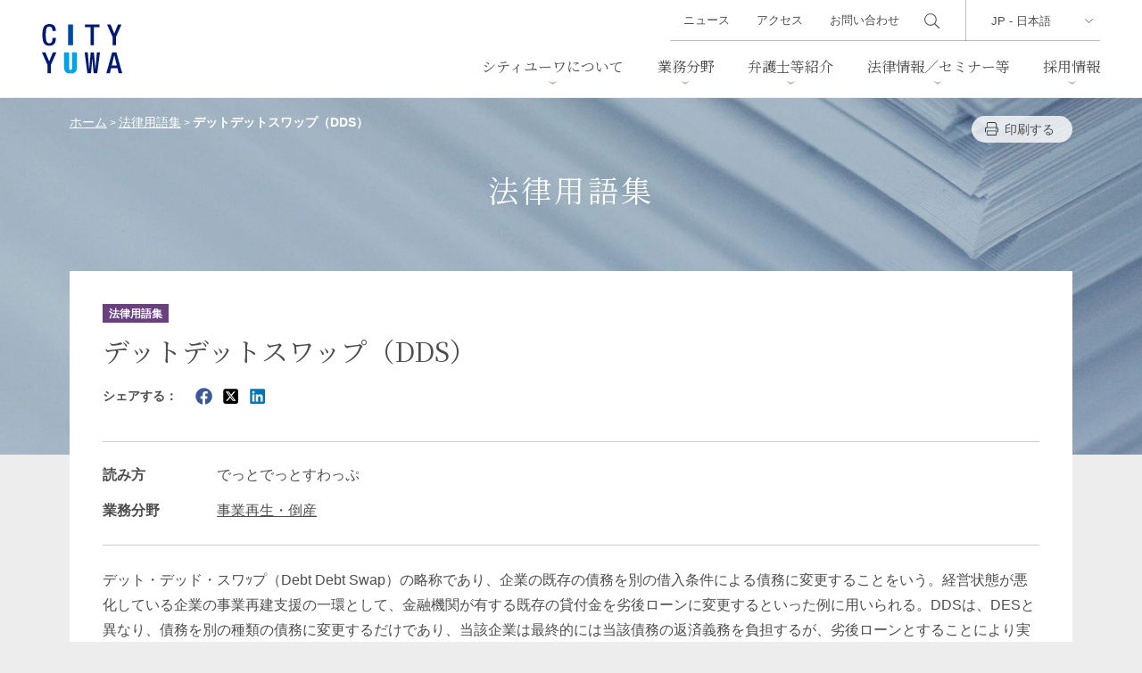

--- FILE ---
content_type: text/html; charset=UTF-8
request_url: https://www.city-yuwa.com/glossary/16296/
body_size: 12945
content:
<!DOCTYPE html>
<html lang="ja">
<head>
<meta charset="UTF-8" />
<meta http-equiv="X-UA-Compatible" content="IE=edge" />
<meta name="viewport" content="width=device-width, initial-scale=1.0" />
<link rel="shortcut icon" sizes="16x16 24x24 32x32 48x48 64x64 96x96" href="https://www.city-yuwa.com/wp/wp-content/themes/city-yuwa/dist/images/setting/favicon.ico" type="image/x-icon">
<link rel="apple-touch-icon" sizes="288x288" href="https://www.city-yuwa.com/wp/wp-content/themes/city-yuwa/dist/images/setting/apple-touch-icon.png">
<meta name='robots' content='index, follow, max-image-preview:large, max-snippet:-1, max-video-preview:-1' />
	<style>img:is([sizes="auto" i], [sizes^="auto," i]) { contain-intrinsic-size: 3000px 1500px }</style>
	
	<title>デットデットスワップ（DDS） | シティユーワ法律事務所</title>
	<meta name="description" content="デット・デッド・スワｯプ（Debt Debt" />
	<link rel="canonical" href="https://www.city-yuwa.com/glossary/16296/" />
	<meta property="og:locale" content="ja_JP" />
	<meta property="og:type" content="article" />
	<meta property="og:title" content="デットデットスワップ（DDS） | シティユーワ法律事務所" />
	<meta property="og:description" content="デット・デッド・スワｯプ（Debt Debt" />
	<meta property="og:url" content="https://www.city-yuwa.com/glossary/16296/" />
	<meta property="og:site_name" content="シティユーワ法律事務所" />
	<meta property="article:modified_time" content="2022-12-20T23:17:00+00:00" />
	<meta property="og:image" content="https://www.city-yuwa.com/wp/wp-content/uploads/2025/12/ogp.png" />
	<meta property="og:image:width" content="1200" />
	<meta property="og:image:height" content="630" />
	<meta property="og:image:type" content="image/png" />
	<meta name="twitter:card" content="summary_large_image" />
	<meta name="twitter:label1" content="推定読み取り時間" />
	<meta name="twitter:data1" content="1分" />
	<script type="application/ld+json" class="yoast-schema-graph">{"@context":"https://schema.org","@graph":[{"@type":"WebPage","@id":"https://www.city-yuwa.com/glossary/16296/","url":"https://www.city-yuwa.com/glossary/16296/","name":"デットデットスワップ（DDS） | シティユーワ法律事務所","isPartOf":{"@id":"https://www.city-yuwa.com/#website"},"datePublished":"2011-03-02T06:52:00+00:00","dateModified":"2022-12-20T23:17:00+00:00","description":"デット・デッド・スワｯプ（Debt Debt","breadcrumb":{"@id":"https://www.city-yuwa.com/glossary/16296/#breadcrumb"},"inLanguage":"ja","potentialAction":[{"@type":"ReadAction","target":["https://www.city-yuwa.com/glossary/16296/"]}]},{"@type":"BreadcrumbList","@id":"https://www.city-yuwa.com/glossary/16296/#breadcrumb","itemListElement":[{"@type":"ListItem","position":1,"name":"ホーム","item":"https://www.city-yuwa.com/"},{"@type":"ListItem","position":2,"name":"デットデットスワップ（DDS）"}]},{"@type":"WebSite","@id":"https://www.city-yuwa.com/#website","url":"https://www.city-yuwa.com/","name":"シティユーワ法律事務所","description":"","potentialAction":[{"@type":"SearchAction","target":{"@type":"EntryPoint","urlTemplate":"https://www.city-yuwa.com/?s={search_term_string}"},"query-input":{"@type":"PropertyValueSpecification","valueRequired":true,"valueName":"search_term_string"}}],"inLanguage":"ja"}]}</script>


<link rel='stylesheet' id='wp-block-library-css' href='https://www.city-yuwa.com/wp/wp-includes/css/dist/block-library/style.min.css' type='text/css' media='all' />
<style id='classic-theme-styles-inline-css' type='text/css'>
/*! This file is auto-generated */
.wp-block-button__link{color:#fff;background-color:#32373c;border-radius:9999px;box-shadow:none;text-decoration:none;padding:calc(.667em + 2px) calc(1.333em + 2px);font-size:1.125em}.wp-block-file__button{background:#32373c;color:#fff;text-decoration:none}
</style>
<link rel='stylesheet' id='css-main-css' href='https://www.city-yuwa.com/wp/wp-content/themes/city-yuwa/dist/css/main.css?260106050433' type='text/css' media='all' />
<link rel="https://api.w.org/" href="https://www.city-yuwa.com/wp-json/" /><link rel="alternate" title="JSON" type="application/json" href="https://www.city-yuwa.com/wp-json/wp/v2/t_glossary/16296" /><link rel='shortlink' href='https://www.city-yuwa.com/?p=16296' />
<link rel="alternate" title="oEmbed (JSON)" type="application/json+oembed" href="https://www.city-yuwa.com/wp-json/oembed/1.0/embed?url=https%3A%2F%2Fwww.city-yuwa.com%2Fglossary%2F16296%2F" />
<link rel="alternate" title="oEmbed (XML)" type="text/xml+oembed" href="https://www.city-yuwa.com/wp-json/oembed/1.0/embed?url=https%3A%2F%2Fwww.city-yuwa.com%2Fglossary%2F16296%2F&#038;format=xml" />

<link rel='stylesheet' id='12886-css' href='//www.city-yuwa.com/wp/wp-content/uploads/custom-css-js/12886.css?v=4256' type="text/css" media='all' />
<link rel="canonical" href="https://www.city-yuwa.com/glossary/16296/">

<!-- Google Tag Manager -->
<script>(function(w,d,s,l,i){w[l]=w[l]||[];w[l].push({'gtm.start':
new Date().getTime(),event:'gtm.js'});var f=d.getElementsByTagName(s)[0],
j=d.createElement(s),dl=l!='dataLayer'?'&l='+l:'';j.async=true;j.src=
'https://www.googletagmanager.com/gtm.js?id='+i+dl;f.parentNode.insertBefore(j,f);
})(window,document,'script','dataLayer','GTM-KXNNFZC');</script>
<!-- End Google Tag Manager -->
</head>

<body class="wp-singular t_glossary-template-default single single-t_glossary postid-16296 wp-theme-city-yuwa transition-none nav-close loading">
<!-- Google Tag Manager (noscript) -->
<noscript><iframe src=https://www.googletagmanager.com/ns.html?id=GTM-KXNNFZC
height="0" width="0" style="display:none;visibility:hidden"></iframe></noscript>
<!-- End Google Tag Manager (noscript) -->

<header class="global-header">
	<div class="outer-box">
					<div class="site-branding"><a href="https://www.city-yuwa.com/">
			<img src="https://www.city-yuwa.com/wp/wp-content/themes/city-yuwa/dist/images/logo.svg?v=2" alt="シティユーワ法律事務所"></a></div>
				<nav id="site-navigation" class="main-navigation" data-header-over="true" data-slide="right">
			<div class="nav-wrapper">
				<div class="nav-stage">
					<div class="language-area">
						<div class="language-select">
							<select name="" id="" onChange="location.href=value;">
								<option value="https://www.city-yuwa.com">JP - 日本語</option>
								<option value="/global/en/">EN - English</option>
								<option value="/global/de/">DE - DEUTSCH</option>
								<option value="/global/cn/">CN - 中文(简体)</option>
								<option value="/global/kr/">KR - 한국어</option>
							</select>
						</div>
					</div><!-- /.language-area -->

					<div class="search-area">
						<input type="checkbox" name="search-visible" id="search-visible">
						<form action="/search/" class="header-search" id="cse-search-box" role="search">
						<input type="hidden" name="cx" value="006830969433010821149:zxkpq18hcmc">
						<input type="hidden" name="cof" value="FORID:10;NB:1">
						<input type="hidden" name="ie" value="UTF-8">
						<input type="text" class="text" name="q" value="" id="search-input">
						<input type="submit" class="submit" name="sa" value="" id="s-btn-area">
						</form>
						<label class="search-btn" for="search-visible"></label>
						
					</div><!-- /.search-area -->
										<ul class="globalMenu ">
						<li class="parent-link menu-has-children">
							<a href="https://www.city-yuwa.com/overview/">シティユーワについて</a>
							<div class="lowerMenu-layer">
								<div class="heading03">シティユーワについて</div>
								<ul class="lowestMenu">
									<li class="page_item page-item-11554"><a href="https://www.city-yuwa.com/overview/trait/">シティユーワの特色</a></li>
<li class="page_item page-item-11557"><a href="https://www.city-yuwa.com/overview/about/">事務所概要</a></li>
<li class="page_item page-item-11559"><a href="https://www.city-yuwa.com/overview/history/">沿革</a></li>
<li class="page_item page-item-11561"><a href="https://www.city-yuwa.com/overview/accessmap/">アクセス</a></li>
								</ul>
							</div>
						</li>
						<li class="parent-link">
							<a href="https://www.city-yuwa.com/practices/">業務分野</a>
							<div class="lowerMenu-layer">
								<div class="heading03">業務分野</div>
								<ul class="lowestMenu">
									<li class="page_item page-item-84 page_item_has_children"><a href="https://www.city-yuwa.com/practices/corporate/">一般企業法務</a></li>
<li class="page_item page-item-88 page_item_has_children"><a href="https://www.city-yuwa.com/practices/banking-finance/">バンキング、ファイナンス、金融サービス</a></li>
<li class="page_item page-item-92 page_item_has_children"><a href="https://www.city-yuwa.com/practices/mergers-and-acquisitions/">M&#038;A</a></li>
<li class="page_item page-item-90 page_item_has_children"><a href="https://www.city-yuwa.com/practices/real-estate/">不動産</a></li>
<li class="page_item page-item-5379"><a href="https://www.city-yuwa.com/practices/bankruptcy-and-restructuring/">事業再生・倒産</a></li>
<li class="page_item page-item-5365 page_item_has_children"><a href="https://www.city-yuwa.com/practices/litigation/">訴訟・紛争解決</a></li>
<li class="page_item page-item-5349 page_item_has_children"><a href="https://www.city-yuwa.com/practices/ip-it/">知的財産・IT</a></li>
<li class="page_item page-item-5341 page_item_has_children"><a href="https://www.city-yuwa.com/practices/labor-and-employment/">労働法</a></li>
<li class="page_item page-item-5329 page_item_has_children"><a href="https://www.city-yuwa.com/practices/international-transactions/">国際取引</a></li>
<li class="page_item page-item-5327"><a href="https://www.city-yuwa.com/practices/international-trade/">通商法・経済安全保障</a></li>
<li class="page_item page-item-5319 page_item_has_children"><a href="https://www.city-yuwa.com/practices/crisis-management-compliance/">危機管理／コンプライアンス</a></li>
<li class="page_item page-item-5317"><a href="https://www.city-yuwa.com/practices/antitrust-competition/">独占禁止法</a></li>
<li class="page_item page-item-5315"><a href="https://www.city-yuwa.com/practices/environmental-law/">環境法</a></li>
<li class="page_item page-item-5313"><a href="https://www.city-yuwa.com/practices/maritime-law/">海事</a></li>
<li class="page_item page-item-5311"><a href="https://www.city-yuwa.com/practices/china-practice/">中国法務</a></li>
<li class="page_item page-item-5309"><a href="https://www.city-yuwa.com/practices/german-practice/">ドイツ法務</a></li>
<li class="page_item page-item-5307"><a href="https://www.city-yuwa.com/practices/korea-practice/">韓国法務</a></li>
<li class="page_item page-item-5560"><a href="https://www.city-yuwa.com/practices/vietnam-practice/">ベトナム法務</a></li>
<li class="page_item page-item-5305"><a href="https://www.city-yuwa.com/practices/asia-practice/">アジア法務</a></li>
<li class="page_item page-item-5303"><a href="https://www.city-yuwa.com/practices/marshall-islands-practice/">マーシャル諸島法務</a></li>
<li class="page_item page-item-5293 page_item_has_children"><a href="https://www.city-yuwa.com/practices/energy-and-natural-resources/">エネルギー・資源</a></li>
<li class="page_item page-item-5291"><a href="https://www.city-yuwa.com/practices/life-sciences/">ライフサイエンス・製薬</a></li>
<li class="page_item page-item-5285 page_item_has_children"><a href="https://www.city-yuwa.com/practices/consumer-services/">消費者向けサービス</a></li>
<li class="page_item page-item-5283"><a href="https://www.city-yuwa.com/practices/food-products/">食品</a></li>
<li class="page_item page-item-5281"><a href="https://www.city-yuwa.com/practices/health-care/">ヘルスケア</a></li>
<li class="page_item page-item-5279"><a href="https://www.city-yuwa.com/practices/manufacturing/">製造業</a></li>
<li class="page_item page-item-5277"><a href="https://www.city-yuwa.com/practices/fashion-and-retail/">ファッション・小売</a></li>
<li class="page_item page-item-5275"><a href="https://www.city-yuwa.com/practices/transportation-and-logistics/">物流・運送</a></li>
<li class="page_item page-item-5273"><a href="https://www.city-yuwa.com/practices/hotels-and-leisure/">ホテル・レジャー</a></li>
<li class="page_item page-item-5271"><a href="https://www.city-yuwa.com/practices/tmt/">TMT／テクノロジー・メディア・通信</a></li>
<li class="page_item page-item-5269"><a href="https://www.city-yuwa.com/practices/crypto-assets-nfts/">暗号資産・NFT</a></li>
<li class="page_item page-item-5267"><a href="https://www.city-yuwa.com/practices/construction/">建設・建築</a></li>
<li class="page_item page-item-5265"><a href="https://www.city-yuwa.com/practices/entertainment-sports/">エンターテインメント・スポーツ</a></li>
<li class="page_item page-item-5263"><a href="https://www.city-yuwa.com/practices/probate-estates-wealth-management/">相続、事業承継、ウェルスマネジメント</a></li>
<li class="page_item page-item-5261"><a href="https://www.city-yuwa.com/practices/infrastructure/">インフラ／PFI／PPP</a></li>
								</ul>
							</div>
						</li>
						<li class="parent-link menu-has-children">
							<a href="https://www.city-yuwa.com/attorneys/">弁護士等紹介</a>
							<div class="lowerMenu-layer">
								<div class="heading03">弁護士等紹介</div>
								<div class="flex attorneys-box">
								<ul class="lowestMenu">
									<li><a href="https://www.city-yuwa.com/attorneys/">条件から探す</a></li>
									<li><a href="https://www.city-yuwa.com/attorneys/?tab=name">名前から探す</a></li>
								</ul>
								<form action="https://www.city-yuwa.com/attorneys/" method="post"  name="searchWord" class="search-text-form">
										<input class="search-textfield" name="s_word" type="text" placeholder="キーワードから探す" />
										<button type="submit" class="s-btn-area"><div class="search-btn">検索</div></button>
									</form>
								</div>
							</div>
						</li>
						<li class="parent-link menu-has-children">
							<a href="https://www.city-yuwa.com/insights/">法律情報／セミナー等</a>
							<div class="lowerMenu-layer">
								<div class="heading03">法律情報／セミナー等</div>
								<ul class="lowestMenu">
									<li><a href="https://www.city-yuwa.com/publications/?cp=articles">論文</a></li>
									<li><a href="https://www.city-yuwa.com/publications/?cp=books">著書</a></li>
									<li><a href="https://www.city-yuwa.com/seminars/">セミナー/講演等</a></li>
									<li><a href="https://www.city-yuwa.com/publications/?cp=newsletters">ニューズレター</a></li>
									<li><a href="https://www.city-yuwa.com/precedent/">判例紹介</a></li>
									<li><a href="https://www.city-yuwa.com/china-law/">中国法令</a></li>
									<li><a href="https://www.city-yuwa.com/china-antidumping/">中国アンチダンピング</a></li>
									<li><a href="https://www.city-yuwa.com/glossary/">法律用語集</a></li>
								</ul>
							</div>
						</li>
						<li class="parent-link">
							<a href="https://www.city-yuwa.com/recruit/">採用情報</a>
							<div class="lowerMenu-layer">
								<div class="heading03">採用情報</div>
								<ul class="lowestMenu">
									<li class="shorten-text"><a href="https://www.city-yuwa.com/recruit/guide/">シティユーワ法律事務所について</a></li>
									<li><a href="https://www.city-yuwa.com/recruit/lawer/">弁護士採用</a></li>
									<li><a href="https://www.city-yuwa.com/recruit/staff/">スタッフ採用</a></li>
								</ul>
							</div>
						</li>
					</ul>

					
					<div class="subMenu-area">
						<ul class="subMenu">
							<li><a href="https://www.city-yuwa.com/news/">ニュース</a></li>
							<li><a href="https://www.city-yuwa.com/overview/accessmap/">アクセス</a></li>
							<li><a href="https://www.city-yuwa.com/contact/">お問い合わせ</a></li>
						</ul>
					</div><!-- /.subMenu-area -->

					<ul class="official-sns-list">
<li><a href="https://x.com/cityyuwa" target="_blank">
  <svg xmlns="http://www.w3.org/2000/svg" width="26" height="25" viewBox="0 0 26 25" aria-label="X">
    <g id="svg_g_x" data-name="vg_g_x" transform="translate(0.064 0.428)">
      <rect id="vg_g_x_9" data-name="vg_g_x_9" width="26" height="25" transform="translate(-0.064 -0.428)" fill="#333" opacity="0"/>
      <path id="logo" d="M12.946,9.413,21.044,0H19.125L12.094,8.173,6.477,0H0L8.493,12.36,0,22.231H1.919L9.345,13.6l5.931,8.631h6.477L12.946,9.413Zm-2.628,3.055-.86-1.231L2.611,1.445H5.558l5.525,7.9.86,1.231,7.182,10.273H16.178l-5.861-8.383Z" transform="translate(1.607 0.952)" fill="#333"/>
    </g>
  </svg>
</a></li>

<li><a href="https://www.linkedin.com/company/city-yuwa-partners/" target="_blank">
  <svg xmlns="http://www.w3.org/2000/svg" width="25" height="25" viewBox="0 0 25 25" aria-label="LinkedIn">
    <g id="svg_g_l" data-name="svg_g_l" transform="translate(0.325 0.428)">
      <rect id="svg_g_l_8" data-name="svg_g_l_8" width="25" height="25" transform="translate(-0.325 -0.428)" fill="#333" opacity="0"/>
      <path id="linkedin" d="M0,1.592A1.613,1.613,0,0,1,1.633,0H20.6a1.613,1.613,0,0,1,1.633,1.592V20.639A1.613,1.613,0,0,1,20.6,22.231H1.633A1.613,1.613,0,0,1,0,20.639ZM6.868,18.61V8.571H3.532V18.61ZM5.2,7.2a1.739,1.739,0,1,0,.022-3.468A1.739,1.739,0,1,0,5.178,7.2ZM12.02,18.61V13a2.265,2.265,0,0,1,.111-.814,1.825,1.825,0,0,1,1.712-1.22c1.207,0,1.69.92,1.69,2.27v5.37h3.336V12.852c0-3.085-1.645-4.518-3.84-4.518A3.315,3.315,0,0,0,12.02,9.991v.035H12l.022-.035V8.571H8.685c.042.942,0,10.039,0,10.039Z" transform="translate(1.389 0.952)" fill="#333"/>
    </g>
  </svg>
</a></li>



</ul>

				</div><!-- .nav-stage -->
			</div><!-- .nav-wrapper -->
		</nav>

		<!-- toggle -->
		<button class="toggle-btn">
			<span class="top"></span>
			<span class="middle"></span>
			<span class="bottom"></span>
		</button>
	</div>
</header>

<main id="primary" class="site-main" role="main">

<div class="content-header-image">
	<picture>
  <source
    media="(min-width: 769px)" type="image/webp" 
    srcset="https://www.city-yuwa.com/wp/wp-content/themes/city-yuwa/dist/images/webp/header_glossary_pc.webp">
  <source
    media="(min-width: 769px)"
    srcset="https://www.city-yuwa.com/wp/wp-content/themes/city-yuwa/dist/images/header_glossary_pc.jpg">
  <source
    media="(max-width: 768px)"  type="image/webp" 
    srcset="https://www.city-yuwa.com/wp/wp-content/themes/city-yuwa/dist/images/webp/header_glossary_sp.webp">
  <source
    media="(max-width: 768px)"
    srcset="https://www.city-yuwa.com/wp/wp-content/themes/city-yuwa/dist/images/header_glossary_sp.jpg">
  <img
    sizes="(min-width: 769px) 100vw, (min-width: 769px) 50vw, (max-width: 768px) 100vw, (max-width: 768px) 50vw"
    srcset="https://www.city-yuwa.com/wp/wp-content/themes/city-yuwa/dist/images/header_glossary_pc.jpg 769w,
    https://www.city-yuwa.com/wp/wp-content/themes/city-yuwa/dist/images/header_glossary_sp.jpg 250w"
    src="https://www.city-yuwa.com/wp/wp-content/themes/city-yuwa/dist/images/header_glossary_sp.jpg"
    loading="lazy"
    alt="デットデットスワップ（DDS）">
</picture></div>
<header class="content-header">
  <div class="outer-box">
    <div class="inner-box">
      <div class="page-info">
        <div class="breadcrumbs" typeof="BreadcrumbList" vocab="https://schema.org/">
          <!-- Breadcrumb NavXT 7.4.1 -->
<span property="itemListElement" typeof="ListItem"><a property="item" typeof="WebPage" title="Go to シティユーワ法律事務所." href="https://www.city-yuwa.com" class="home" ><span property="name">ホーム</span></a><meta property="position" content="1"></span> &gt; <span property="itemListElement" typeof="ListItem"><a property="item" typeof="WebPage" title="法律用語集へ移動する" href="https://www.city-yuwa.com/glossary/" class="t_glossary-root post post-t_glossary" ><span property="name">法律用語集</span></a><meta property="position" content="2"></span> &gt; <span property="itemListElement" typeof="ListItem"><span property="name" class="post post-t_glossary current-item">デットデットスワップ（DDS）</span><meta property="url" content="https://www.city-yuwa.com/glossary/16296/"><meta property="position" content="3"></span>        </div>
        <div class="btn-box">
                    <a href="javascript:void(0);" class="btn-print" onclick="window.print();">印刷する</a>
        </div>
      </div>
            <div class="page-title">法律用語集</div>    </div>
  </div>
</header>


<div class="outer-box sp-white">
  <div class="inner-box">
    <div class="content-box">
      <div class="post-information">
        <div class="taxonomy-tag t_precedent">法律用語集</div>
      </div>
      <h1 class="heading-posttitle">デットデットスワップ（DDS）</h1>
      <div class="sns-postshare-box">
<div class="share-title">シェアする：</div>
<a href="http://www.facebook.com/share.php?u=https://www.city-yuwa.com/glossary/16296/" class="sns-icon" target="_blank"><i class="icon-facebook"></i></a>
<a href="http://twitter.com/share?text=%E3%83%87%E3%83%83%E3%83%88%E3%83%87%E3%83%83%E3%83%88%E3%82%B9%E3%83%AF%E3%83%83%E3%83%97%EF%BC%88DDS%EF%BC%89&url=https://www.city-yuwa.com/glossary/16296/" rel="nofollow" class="sns-icon" target="_blank"><i class="icon-twitter"></i></a>
<!-- https://www.linkedin.com/sharing/share-offsite/?url= -->
<a href="https://www.linkedin.com/sharing/share-offsite/?url=https://www.city-yuwa.com/glossary/16296/" rel="nofollow" class="sns-icon" target="_blank"><i class="icon-linkedin"></i></a>
</div>

      <dl class="publication-dl w8em">
        <dt>読み方</dt><dd>でっとでっとすわっぷ</dd>
        <dt>業務分野</dt><dd class="link-adjustment"><ul class="practice_list"><li><a href="/practices/bankruptcy-and-restructuring/">事業再生・倒産</a></li></ul></dd>
      </dl>

            <div class="single-content-box">
      
<p>デット・デッド・スワｯプ（Debt Debt Swap）の略称であり、企業の既存の債務を別の借入条件による債務に変更することをいう。経営状態が悪化している企業の事業再建支援の一環として、金融機関が有する既存の貸付金を劣後ローンに変更するといった例に用いられる。DDSは、DESと異なり、債務を別の種類の債務に変更するだけであり、当該企業は最終的には当該債務の返済義務を負担するが、劣後ローンとすることにより実質的な債務超過状態の解消、当面のキャッシュフローの改善により事業再建を図れるという企業側のメリットがあると共に、金融機関にとっても当該企業が最終的には返済義務を負うことからDESに比べて応じやすいというメリットもある。</p>
      </div>
      
      
      
      <h2 class="heading03" id="relation-att">この業務分野を取り扱う弁護士</h2><div class="attorneys-list-box relation-attorneys"><ul class="attorneys-list"><li>
    <a href="https://www.city-yuwa.com/attorneys/kojimatsuda/">
  <figure ><img width="300" height="300" src="https://www.city-yuwa.com/wp/wp-content/uploads/2024/08/kojimatsuda_202408-300x300.jpg" class="attachment-medium size-medium wp-post-image" alt="松田耕治" decoding="async" fetchpriority="high" srcset="https://www.city-yuwa.com/wp/wp-content/uploads/2024/08/kojimatsuda_202408-300x300.jpg 300w, https://www.city-yuwa.com/wp/wp-content/uploads/2024/08/kojimatsuda_202408-150x150.jpg 150w, https://www.city-yuwa.com/wp/wp-content/uploads/2024/08/kojimatsuda_202408-768x768.jpg 768w, https://www.city-yuwa.com/wp/wp-content/uploads/2024/08/kojimatsuda_202408.jpg 800w" sizes="(max-width: 300px) 100vw, 300px" /></figure>
    <div class="name-jp">松田耕治</div>
    <div class="name-en">Koji Matsuda</div>
    <div class="position">
      パートナー          </div>
  </a>
</li>
<li>
    <a href="https://www.city-yuwa.com/attorneys/masaakisawano/">
  <figure ><img width="300" height="300" src="https://www.city-yuwa.com/wp/wp-content/uploads/2022/11/masaakisawano-1-300x300.jpg" class="attachment-medium size-medium wp-post-image" alt="澤野正明" decoding="async" srcset="https://www.city-yuwa.com/wp/wp-content/uploads/2022/11/masaakisawano-1-300x300.jpg 300w, https://www.city-yuwa.com/wp/wp-content/uploads/2022/11/masaakisawano-1-150x150.jpg 150w, https://www.city-yuwa.com/wp/wp-content/uploads/2022/11/masaakisawano-1-768x768.jpg 768w, https://www.city-yuwa.com/wp/wp-content/uploads/2022/11/masaakisawano-1.jpg 800w" sizes="(max-width: 300px) 100vw, 300px" /></figure>
    <div class="name-jp">澤野正明</div>
    <div class="name-en">Masaaki Sawano</div>
    <div class="position">
      パートナー          </div>
  </a>
</li>
<li>
    <a href="https://www.city-yuwa.com/attorneys/keisukeide/">
  <figure ><img width="300" height="300" src="https://www.city-yuwa.com/wp/wp-content/uploads/2022/11/keisukeide-300x300.jpg" class="attachment-medium size-medium wp-post-image" alt="井手慶祐" decoding="async" srcset="https://www.city-yuwa.com/wp/wp-content/uploads/2022/11/keisukeide-300x300.jpg 300w, https://www.city-yuwa.com/wp/wp-content/uploads/2022/11/keisukeide-150x150.jpg 150w, https://www.city-yuwa.com/wp/wp-content/uploads/2022/11/keisukeide-768x768.jpg 768w, https://www.city-yuwa.com/wp/wp-content/uploads/2022/11/keisukeide.jpg 800w" sizes="(max-width: 300px) 100vw, 300px" /></figure>
    <div class="name-jp">井手慶祐</div>
    <div class="name-en">Keisuke Ide</div>
    <div class="position">
      パートナー          </div>
  </a>
</li>
<li>
    <a href="https://www.city-yuwa.com/attorneys/yukihirotakumi/">
  <figure ><img width="300" height="300" src="https://www.city-yuwa.com/wp/wp-content/uploads/2022/11/yukihirotakumi-300x300.jpg" class="attachment-medium size-medium wp-post-image" alt="田汲幸弘" decoding="async" srcset="https://www.city-yuwa.com/wp/wp-content/uploads/2022/11/yukihirotakumi-300x300.jpg 300w, https://www.city-yuwa.com/wp/wp-content/uploads/2022/11/yukihirotakumi-150x150.jpg 150w, https://www.city-yuwa.com/wp/wp-content/uploads/2022/11/yukihirotakumi-768x768.jpg 768w, https://www.city-yuwa.com/wp/wp-content/uploads/2022/11/yukihirotakumi.jpg 800w" sizes="(max-width: 300px) 100vw, 300px" /></figure>
    <div class="name-jp">田汲幸弘</div>
    <div class="name-en">Yukihiro Takumi</div>
    <div class="position">
      パートナー          </div>
  </a>
</li>
<li>
    <a href="https://www.city-yuwa.com/attorneys/kiyoshiasada/">
  <figure ><img width="300" height="300" src="https://www.city-yuwa.com/wp/wp-content/uploads/2024/08/kiyoshiasada_202408-300x300.jpg" class="attachment-medium size-medium wp-post-image" alt="朝田規与至" decoding="async" srcset="https://www.city-yuwa.com/wp/wp-content/uploads/2024/08/kiyoshiasada_202408-300x300.jpg 300w, https://www.city-yuwa.com/wp/wp-content/uploads/2024/08/kiyoshiasada_202408-150x150.jpg 150w, https://www.city-yuwa.com/wp/wp-content/uploads/2024/08/kiyoshiasada_202408-768x768.jpg 768w, https://www.city-yuwa.com/wp/wp-content/uploads/2024/08/kiyoshiasada_202408.jpg 800w" sizes="(max-width: 300px) 100vw, 300px" /></figure>
    <div class="name-jp">朝田規与至</div>
    <div class="name-en">Kiyoshi Asada</div>
    <div class="position">
      パートナー          </div>
  </a>
</li>
<li>
    <a href="https://www.city-yuwa.com/attorneys/yoshikazusuzuki/">
  <figure ></figure>
    <div class="name-jp">鈴木良和</div>
    <div class="name-en">Yoshikazu Suzuki</div>
    <div class="position">
      パートナー          </div>
  </a>
</li>
<li>
    <a href="https://www.city-yuwa.com/attorneys/hideyukitanaka/">
  <figure ><img width="300" height="300" src="https://www.city-yuwa.com/wp/wp-content/uploads/2022/11/hideyukitanaka-300x300.jpg" class="attachment-medium size-medium wp-post-image" alt="田中秀幸" decoding="async" srcset="https://www.city-yuwa.com/wp/wp-content/uploads/2022/11/hideyukitanaka-300x300.jpg 300w, https://www.city-yuwa.com/wp/wp-content/uploads/2022/11/hideyukitanaka-150x150.jpg 150w, https://www.city-yuwa.com/wp/wp-content/uploads/2022/11/hideyukitanaka-768x768.jpg 768w, https://www.city-yuwa.com/wp/wp-content/uploads/2022/11/hideyukitanaka.jpg 800w" sizes="(max-width: 300px) 100vw, 300px" /></figure>
    <div class="name-jp">田中秀幸</div>
    <div class="name-en">Hideyuki Tanaka</div>
    <div class="position">
      パートナー          </div>
  </a>
</li>
<li>
    <a href="https://www.city-yuwa.com/attorneys/hirosatonabika/">
  <figure ><img width="300" height="300" src="https://www.city-yuwa.com/wp/wp-content/uploads/2024/08/hirosatonabika_202408-300x300.jpg" class="attachment-medium size-medium wp-post-image" alt="並河宏郷" decoding="async" srcset="https://www.city-yuwa.com/wp/wp-content/uploads/2024/08/hirosatonabika_202408-300x300.jpg 300w, https://www.city-yuwa.com/wp/wp-content/uploads/2024/08/hirosatonabika_202408-150x150.jpg 150w, https://www.city-yuwa.com/wp/wp-content/uploads/2024/08/hirosatonabika_202408-768x768.jpg 768w, https://www.city-yuwa.com/wp/wp-content/uploads/2024/08/hirosatonabika_202408.jpg 800w" sizes="(max-width: 300px) 100vw, 300px" /></figure>
    <div class="name-jp">並河宏郷</div>
    <div class="name-en">Hirosato Nabika</div>
    <div class="position">
      パートナー          </div>
  </a>
</li>
<li>
    <a href="https://www.city-yuwa.com/attorneys/hiroyasuhorimoto/">
  <figure ><img width="300" height="300" src="https://www.city-yuwa.com/wp/wp-content/uploads/2022/11/hiroyasuhorimoto-300x300.jpg" class="attachment-medium size-medium wp-post-image" alt="堀本博靖" decoding="async" srcset="https://www.city-yuwa.com/wp/wp-content/uploads/2022/11/hiroyasuhorimoto-300x300.jpg 300w, https://www.city-yuwa.com/wp/wp-content/uploads/2022/11/hiroyasuhorimoto-150x150.jpg 150w, https://www.city-yuwa.com/wp/wp-content/uploads/2022/11/hiroyasuhorimoto-768x768.jpg 768w, https://www.city-yuwa.com/wp/wp-content/uploads/2022/11/hiroyasuhorimoto.jpg 800w" sizes="(max-width: 300px) 100vw, 300px" /></figure>
    <div class="name-jp">堀本博靖</div>
    <div class="name-en">Hiroyasu Horimoto</div>
    <div class="position">
      パートナー          </div>
  </a>
</li>
<li>
    <a href="https://www.city-yuwa.com/attorneys/cholminkim/">
  <figure ></figure>
    <div class="name-jp">金哲敏</div>
    <div class="name-en">Cholmin Kim</div>
    <div class="position">
      パートナー          </div>
  </a>
</li>
<li>
    <a href="https://www.city-yuwa.com/attorneys/kazunorifurukawa/">
  <figure ></figure>
    <div class="name-jp">古川和典</div>
    <div class="name-en">Kazunori Furukawa</div>
    <div class="position">
      パートナー          </div>
  </a>
</li>
<li>
    <a href="https://www.city-yuwa.com/attorneys/sotaromatsuo/">
  <figure ><img width="300" height="300" src="https://www.city-yuwa.com/wp/wp-content/uploads/2024/08/sotaromatsuo_202408-300x300.jpg" class="attachment-medium size-medium wp-post-image" alt="松尾宗太郎" decoding="async" srcset="https://www.city-yuwa.com/wp/wp-content/uploads/2024/08/sotaromatsuo_202408-300x300.jpg 300w, https://www.city-yuwa.com/wp/wp-content/uploads/2024/08/sotaromatsuo_202408-150x150.jpg 150w, https://www.city-yuwa.com/wp/wp-content/uploads/2024/08/sotaromatsuo_202408-768x768.jpg 768w, https://www.city-yuwa.com/wp/wp-content/uploads/2024/08/sotaromatsuo_202408.jpg 800w" sizes="(max-width: 300px) 100vw, 300px" /></figure>
    <div class="name-jp">松尾宗太郎</div>
    <div class="name-en">Sotaro Matsuo</div>
    <div class="position">
      パートナー          </div>
  </a>
</li>
<li>
    <a href="https://www.city-yuwa.com/attorneys/taketomomorita/">
  <figure ></figure>
    <div class="name-jp">森田豪丈</div>
    <div class="name-en">Taketomo Morita</div>
    <div class="position">
      パートナー          </div>
  </a>
</li>
<li>
    <a href="https://www.city-yuwa.com/attorneys/kojimizutani/">
  <figure ></figure>
    <div class="name-jp">水谷幸治</div>
    <div class="name-en">Koji Mizutani</div>
    <div class="position">
      パートナー          </div>
  </a>
</li>
<li>
    <a href="https://www.city-yuwa.com/attorneys/yoshitakahagiwara/">
  <figure ></figure>
    <div class="name-jp">萩原佳孝</div>
    <div class="name-en">Yoshitaka Hagiwara</div>
    <div class="position">
      パートナー          </div>
  </a>
</li>
<li>
    <a href="https://www.city-yuwa.com/attorneys/shotaroaoki/">
  <figure ><img width="300" height="300" src="https://www.city-yuwa.com/wp/wp-content/uploads/2022/11/shotaroaoki-300x300.jpg" class="attachment-medium size-medium wp-post-image" alt="青木翔太郎" decoding="async" srcset="https://www.city-yuwa.com/wp/wp-content/uploads/2022/11/shotaroaoki-300x300.jpg 300w, https://www.city-yuwa.com/wp/wp-content/uploads/2022/11/shotaroaoki-150x150.jpg 150w, https://www.city-yuwa.com/wp/wp-content/uploads/2022/11/shotaroaoki-768x768.jpg 768w, https://www.city-yuwa.com/wp/wp-content/uploads/2022/11/shotaroaoki.jpg 800w" sizes="(max-width: 300px) 100vw, 300px" /></figure>
    <div class="name-jp">青木翔太郎</div>
    <div class="name-en">Shotaro Aoki</div>
    <div class="position">
      パートナー          </div>
  </a>
</li>
<li>
    <a href="https://www.city-yuwa.com/attorneys/masatsugukobayashi/">
  <figure ></figure>
    <div class="name-jp">小林優嗣</div>
    <div class="name-en">Masatsugu Kobayashi</div>
    <div class="position">
      パートナー          </div>
  </a>
</li>
<li>
    <a href="https://www.city-yuwa.com/attorneys/yoheishibuya/">
  <figure ></figure>
    <div class="name-jp">渋谷洋平</div>
    <div class="name-en">Yohei Shibuya</div>
    <div class="position">
      パートナー          </div>
  </a>
</li>
<li>
    <a href="https://www.city-yuwa.com/attorneys/kaorukokasai/">
  <figure ></figure>
    <div class="name-jp">河西薫子</div>
    <div class="name-en">Kaoruko Kasai</div>
    <div class="position">
      パートナー          </div>
  </a>
</li>
<li>
    <a href="https://www.city-yuwa.com/attorneys/takashiohtake/">
  <figure ><img width="300" height="300" src="https://www.city-yuwa.com/wp/wp-content/uploads/2022/11/takashiohtake-300x300.jpg" class="attachment-medium size-medium wp-post-image" alt="大竹たかし" decoding="async" srcset="https://www.city-yuwa.com/wp/wp-content/uploads/2022/11/takashiohtake-300x300.jpg 300w, https://www.city-yuwa.com/wp/wp-content/uploads/2022/11/takashiohtake-150x150.jpg 150w, https://www.city-yuwa.com/wp/wp-content/uploads/2022/11/takashiohtake-768x768.jpg 768w, https://www.city-yuwa.com/wp/wp-content/uploads/2022/11/takashiohtake.jpg 800w" sizes="(max-width: 300px) 100vw, 300px" /></figure>
    <div class="name-jp">大竹たかし</div>
    <div class="name-en">Takashi Ohtake</div>
    <div class="position">
      オブ・カウンセル          </div>
  </a>
</li>
<li>
    <a href="https://www.city-yuwa.com/attorneys/akikonakagawa/">
  <figure ></figure>
    <div class="name-jp">中川明子</div>
    <div class="name-en">Akiko Nakagawa</div>
    <div class="position">
      カウンセル          </div>
  </a>
</li>
<li>
    <a href="https://www.city-yuwa.com/attorneys/yumakaneko/">
  <figure ></figure>
    <div class="name-jp">金子祐麻</div>
    <div class="name-en">Yuma Kaneko</div>
    <div class="position">
      アソシエイト          </div>
  </a>
</li>
<li>
    <a href="https://www.city-yuwa.com/attorneys/satoshikitaoka/">
  <figure ></figure>
    <div class="name-jp">北岡諭</div>
    <div class="name-en">Satoshi Kitaoka</div>
    <div class="position">
      アソシエイト          </div>
  </a>
</li>
</ul></div><!--/.attorneys-list-box--><div class="btn-box center"><button class="btn-more btn-attorneys-block-more"><span class="off_text">もっと見る</span><span class="on_text">閉じる</span></button></div>
      
<h2 class="heading03">関連するニュース</h2>
  <div class="swiper-block mb3">
  <div class="panel-list-box swiper relation-slider"><ul class="swiper-wrapper">
  <li class="swiper-slide">
  <a href="https://www.city-yuwa.com/news/11042/">      <div class="text-box">
      <div class="taxonomy-tag cat_news">ニュース</div>
            <div class="title">澤野正明弁護士が破産者株式会社クインアッシュの破産管財人として、最高裁判所において勝訴判決を得ました。</div>
      <div class="attorneys">
              </div>
      <div class="date">2014年10月28日</div>      
      <div class="practices">業務分野：事業再生・倒産　</div>    </div>
      </a></li>
  </ul>
  </div>
  <div class="swiper-navigation">
    <div class="swiper-button-prev prev"></div>
    <div class="swiper-button-next next"></div>
  </div>
  </div><!--/.swiper-block-->

<h2 class="heading03">関連する論文・著書・ニューズレター・セミナー／講演等</h2>
  <div class="swiper-block">
  <div class="panel-list-box swiper relation-slider"><ul class="swiper-wrapper">
  <li class="swiper-slide">
  <a href="https://www.city-yuwa.com/publications/newsletters/newsletter_vol42/">      <div class="text-box">
      <div class="taxonomy-tag t_newsletters">ニューズレター</div>
            <div class="title">早期事業再生法について(Vol.42)</div>
      <div class="attorneys">
        森田豪丈　長谷川瑛瞳　      </div>
      <div class="date">2025年12月</div>      
      <div class="practices">業務分野：事業再生・倒産　</div>    </div>
      </a></li>
<li class="swiper-slide">
  <a href="https://www.city-yuwa.com/publications/books/22354/">      <div class="text-box">
      <div class="taxonomy-tag publication">著書</div>
            <div class="title">『破産申立マニュアル　第３版』</div>
      <div class="attorneys">
        朝田規与至　      </div>
      <div class="date">2025年7月</div>      
      <div class="practices">業務分野：事業再生・倒産　</div>    </div>
    <figure><img width="210" height="300" src="https://www.city-yuwa.com/wp/wp-content/uploads/2025/07/破産申立マニュアル・第3版（表紙）-210x300.png" class="attachment-medium size-medium wp-post-image" alt="" decoding="async" srcset="https://www.city-yuwa.com/wp/wp-content/uploads/2025/07/破産申立マニュアル・第3版（表紙）-210x300.png 210w, https://www.city-yuwa.com/wp/wp-content/uploads/2025/07/破産申立マニュアル・第3版（表紙）-716x1024.png 716w, https://www.city-yuwa.com/wp/wp-content/uploads/2025/07/破産申立マニュアル・第3版（表紙）-768x1098.png 768w, https://www.city-yuwa.com/wp/wp-content/uploads/2025/07/破産申立マニュアル・第3版（表紙）-1075x1536.png 1075w, https://www.city-yuwa.com/wp/wp-content/uploads/2025/07/破産申立マニュアル・第3版（表紙）-1433x2048.png 1433w, https://www.city-yuwa.com/wp/wp-content/uploads/2025/07/破産申立マニュアル・第3版（表紙）.png 1749w" sizes="(max-width: 210px) 100vw, 210px" /></figure>  </a></li>
<li class="swiper-slide">
  <a href="https://www.city-yuwa.com/seminars/20569/">      <div class="text-box">
      <div class="taxonomy-tag t_seminars">セミナー</div>
            <div class="title"><span>第94回CY法務セミナー（ウェビナー）</span>「取引先の倒産可能性を見据えた債権管理・保全・回収の実務」</div>
      <div class="attorneys">
        渋谷洋平　      </div>
      <div class="date">2024年10月31日（木）14:00-15:00</div>      
      <div class="practices">業務分野：一般企業法務　コーポレートガバナンス・株主総会　ベンチャー法務　行政規制法　データプライバシー保護　M＆A一般　不動産取引全般　不動産関連紛争解決　事業再生・倒産　一般民事事件　調停・仲裁・ADR　大型不法行為訴訟・差止訴訟　商事訴訟・会社関連紛争解決　債権回収・強制執行　親族・相続　人事・労務相談一般　労働組合対応　労務関連紛争解決　ライフサイエンス・製薬　Eコマース　フランチャイズ　ヘルスケア　建設・建築　</div>    </div>
      </a></li>
<li class="swiper-slide">
  <a href="https://www.city-yuwa.com/publications/books/9999/">      <div class="text-box">
      <div class="taxonomy-tag publication">著書</div>
            <div class="title">『金融機関からみた事業再生・企業倒産』</div>
      <div class="attorneys">
        田汲幸弘　朝田規与至　田中秀幸　並河宏郷　堀本博靖　古川和典　森田豪丈　      </div>
      <div class="date">2022年3月</div>      
      <div class="practices">業務分野：事業再生・倒産　</div>    </div>
    <figure><img width="211" height="300" src="https://www.city-yuwa.com/wp/wp-content/uploads/2022/12/220318-business-revitalization-211x300.jpg" class="attachment-medium size-medium wp-post-image" alt="" decoding="async" srcset="https://www.city-yuwa.com/wp/wp-content/uploads/2022/12/220318-business-revitalization-211x300.jpg 211w, https://www.city-yuwa.com/wp/wp-content/uploads/2022/12/220318-business-revitalization-721x1024.jpg 721w, https://www.city-yuwa.com/wp/wp-content/uploads/2022/12/220318-business-revitalization-768x1091.jpg 768w, https://www.city-yuwa.com/wp/wp-content/uploads/2022/12/220318-business-revitalization.jpg 845w" sizes="(max-width: 211px) 100vw, 211px" /></figure>  </a></li>
<li class="swiper-slide">
  <a href="https://www.city-yuwa.com/publications/books/10019/">      <div class="text-box">
      <div class="taxonomy-tag publication">著書</div>
            <div class="title">『通常再生の実務Q&#038;A150問（全倒ネット実務Q&#038;Aシリーズ）』</div>
      <div class="attorneys">
        朝田規与至　      </div>
      <div class="date">2021年3月</div>      
      <div class="practices">業務分野：事業再生・倒産　</div>    </div>
    <figure><img width="211" height="300" src="https://www.city-yuwa.com/wp/wp-content/uploads/2022/12/210303-normal-playback-211x300.jpg" class="attachment-medium size-medium wp-post-image" alt="" decoding="async" srcset="https://www.city-yuwa.com/wp/wp-content/uploads/2022/12/210303-normal-playback-211x300.jpg 211w, https://www.city-yuwa.com/wp/wp-content/uploads/2022/12/210303-normal-playback-721x1024.jpg 721w, https://www.city-yuwa.com/wp/wp-content/uploads/2022/12/210303-normal-playback-768x1091.jpg 768w, https://www.city-yuwa.com/wp/wp-content/uploads/2022/12/210303-normal-playback.jpg 845w" sizes="(max-width: 211px) 100vw, 211px" /></figure>  </a></li>
<li class="swiper-slide">
  <a href="https://www.city-yuwa.com/publications/books/9984/">      <div class="text-box">
      <div class="taxonomy-tag publication">著書</div>
            <div class="title">『表解　改正相続法実務ハンドブック』</div>
      <div class="attorneys">
        古川和典　      </div>
      <div class="date">2019年4月</div>      
      <div class="practices">業務分野：事業再生・倒産　債権回収・強制執行　</div>    </div>
    <figure><img width="211" height="300" src="https://www.city-yuwa.com/wp/wp-content/uploads/2022/12/190420-handbook-211x300.jpg" class="attachment-medium size-medium wp-post-image" alt="" decoding="async" srcset="https://www.city-yuwa.com/wp/wp-content/uploads/2022/12/190420-handbook-211x300.jpg 211w, https://www.city-yuwa.com/wp/wp-content/uploads/2022/12/190420-handbook-721x1024.jpg 721w, https://www.city-yuwa.com/wp/wp-content/uploads/2022/12/190420-handbook-768x1091.jpg 768w, https://www.city-yuwa.com/wp/wp-content/uploads/2022/12/190420-handbook-1081x1536.jpg 1081w, https://www.city-yuwa.com/wp/wp-content/uploads/2022/12/190420-handbook-1442x2048.jpg 1442w, https://www.city-yuwa.com/wp/wp-content/uploads/2022/12/190420-handbook-scaled.jpg 1802w" sizes="(max-width: 211px) 100vw, 211px" /></figure>  </a></li>
<li class="swiper-slide">
  <a href="https://www.city-yuwa.com/publications/books/9985/">      <div class="text-box">
      <div class="taxonomy-tag publication">著書</div>
            <div class="title">『表解　改正民法（債権関係）実務ハンドブック』</div>
      <div class="attorneys">
        古川和典　      </div>
      <div class="date">2018年6月</div>      
      <div class="practices">業務分野：事業再生・倒産　債権回収・強制執行　</div>    </div>
    <figure><img width="206" height="300" src="https://www.city-yuwa.com/wp/wp-content/uploads/2022/12/170707-revision-206x300.jpg" class="attachment-medium size-medium wp-post-image" alt="" decoding="async" srcset="https://www.city-yuwa.com/wp/wp-content/uploads/2022/12/170707-revision-206x300.jpg 206w, https://www.city-yuwa.com/wp/wp-content/uploads/2022/12/170707-revision-702x1024.jpg 702w, https://www.city-yuwa.com/wp/wp-content/uploads/2022/12/170707-revision-768x1120.jpg 768w, https://www.city-yuwa.com/wp/wp-content/uploads/2022/12/170707-revision-1053x1536.jpg 1053w, https://www.city-yuwa.com/wp/wp-content/uploads/2022/12/170707-revision-1404x2048.jpg 1404w, https://www.city-yuwa.com/wp/wp-content/uploads/2022/12/170707-revision.jpg 1755w" sizes="(max-width: 206px) 100vw, 206px" /></figure>  </a></li>
<li class="swiper-slide">
  <a href="https://www.city-yuwa.com/publications/books/9950/">      <div class="text-box">
      <div class="taxonomy-tag publication">著書</div>
            <div class="title">『債権法改正対応　不動産賃貸借契約の実務Q&#038;A』</div>
      <div class="attorneys">
        澤野正明　井手慶祐　滝井乾　朝田規与至　丸山裕一　田中秀幸　近藤祐史　佐々木裕企範　木下愛矢　酒井夕夏　小林優嗣　保川明　渡邉真澄　他　      </div>
      <div class="date">2018年5月</div>      
      <div class="practices">業務分野：不動産ファンド・REIT　不動産ファイナンス　不動産取引全般　不動産関連紛争解決　事業再生・倒産　一般民事事件　債権回収・強制執行　再生可能エネルギー　</div>    </div>
    <figure><img width="212" height="300" src="https://www.city-yuwa.com/wp/wp-content/uploads/2022/12/180509-practical-qa-212x300.jpg" class="attachment-medium size-medium wp-post-image" alt="" decoding="async" srcset="https://www.city-yuwa.com/wp/wp-content/uploads/2022/12/180509-practical-qa-212x300.jpg 212w, https://www.city-yuwa.com/wp/wp-content/uploads/2022/12/180509-practical-qa.jpg 582w" sizes="(max-width: 212px) 100vw, 212px" /></figure>  </a></li>
<li class="swiper-slide">
  <a href="https://www.city-yuwa.com/publications/articles/9362/">      <div class="text-box">
      <div class="taxonomy-tag publication">論文</div>
            <div class="title">書評欄「この本『破産管財人の債権調査・配当』（岡伸浩ほか編著）」</div>
      <div class="attorneys">
        大竹たかし　      </div>
      <div class="date">2018年1月</div>      
      <div class="practices">業務分野：一般企業法務　事業再生・倒産　大型不法行為訴訟・差止訴訟　債権回収・強制執行　</div>    </div>
      </a></li>
  </ul>
  </div>
  <div class="swiper-navigation">
    <div class="swiper-button-prev prev"></div>
    <div class="swiper-button-next next"></div>
  </div>
  </div><!--/.swiper-block-->
  
  <form method="post" name="searchPublications" action="https://www.city-yuwa.com/publications/" class="searchlink-form">
  <input type="hidden" name="s_practices[]" value="t_bankruptcy-and-restructuring">  <p><a href="javascript:searchPublications.submit()" class="text-link">関連する論文・著書・ニューズレター</a></p>
  </form>
  
    <form method="post" name="searchRelatedSeminars" action="https://www.city-yuwa.com/seminars/related-seminars/" class="searchlink-form">
  <input type="hidden" name="s_practices[]" value="t_bankruptcy-and-restructuring">  <p><a href="javascript:searchRelatedSeminars.submit()" class="text-link">関連するセミナー／講演等</a></p>
  </form>
    

          </div><!--/.content-box-->

    <div class="btn-box center mt2"><a href="https://www.city-yuwa.com/glossary/list/" class="btn back">法律用語集一覧</a></div>

  </div>
</div>

</main>


<div class="pagetop hidden"><a href="#top">TOP</a></div>

<footer class="global-footer ">
	<div class="outer-box">
		<div class="inner-box">
						<div class="logo-box">
				<div class="logo"><a href="https://www.city-yuwa.com/">シティユーワ法律事務所</a></div>

				<div class="logo-sub"><a href="https://www.city-yuwa.com/">シティユーワ法律事務所</a></div>
			</div>
			
						<div class="footer-navigation">
				<div class="col">
					<div class="cat-title"><a href="https://www.city-yuwa.com/overview/">シティユーワについて</a></div>
					<ul class="cat-menu">
						<li><a href="https://www.city-yuwa.com/overview/trait/">シティユーワの特色</a></li>
						<li><a href="https://www.city-yuwa.com/overview/about/">事務所概要</a></li>
						<li><a href="https://www.city-yuwa.com/overview/history/">沿革</a></li>
						<li><a href="https://www.city-yuwa.com/overview/accessmap/">アクセス</a></li>
					</ul>
				</div><!--/.col-->
				<div class="col">
					<div class="cat-title"><a href="https://www.city-yuwa.com/practices/">業務分野</a></div>
					<ul class="cat-menu">
						<li class="page_item page-item-84 page_item_has_children"><a href="https://www.city-yuwa.com/practices/corporate/">一般企業法務</a></li>
<li class="page_item page-item-88 page_item_has_children"><a href="https://www.city-yuwa.com/practices/banking-finance/">バンキング、ファイナンス、金融サービス</a></li>
<li class="page_item page-item-92 page_item_has_children"><a href="https://www.city-yuwa.com/practices/mergers-and-acquisitions/">M&#038;A</a></li>
<li class="page_item page-item-90 page_item_has_children"><a href="https://www.city-yuwa.com/practices/real-estate/">不動産</a></li>
<li class="page_item page-item-5379"><a href="https://www.city-yuwa.com/practices/bankruptcy-and-restructuring/">事業再生・倒産</a></li>
<li class="page_item page-item-5365 page_item_has_children"><a href="https://www.city-yuwa.com/practices/litigation/">訴訟・紛争解決</a></li>
<li class="page_item page-item-5349 page_item_has_children"><a href="https://www.city-yuwa.com/practices/ip-it/">知的財産・IT</a></li>
<li class="page_item page-item-5341 page_item_has_children"><a href="https://www.city-yuwa.com/practices/labor-and-employment/">労働法</a></li>
<li class="page_item page-item-5329 page_item_has_children"><a href="https://www.city-yuwa.com/practices/international-transactions/">国際取引</a></li>
<li class="page_item page-item-5327"><a href="https://www.city-yuwa.com/practices/international-trade/">通商法・経済安全保障</a></li>
<li class="page_item page-item-5319 page_item_has_children"><a href="https://www.city-yuwa.com/practices/crisis-management-compliance/">危機管理／コンプライアンス</a></li>
<li class="page_item page-item-5317"><a href="https://www.city-yuwa.com/practices/antitrust-competition/">独占禁止法</a></li>
<li class="page_item page-item-5315"><a href="https://www.city-yuwa.com/practices/environmental-law/">環境法</a></li>
<li class="page_item page-item-5313"><a href="https://www.city-yuwa.com/practices/maritime-law/">海事</a></li>
<li class="page_item page-item-5311"><a href="https://www.city-yuwa.com/practices/china-practice/">中国法務</a></li>
<li class="page_item page-item-5309"><a href="https://www.city-yuwa.com/practices/german-practice/">ドイツ法務</a></li>
<li class="page_item page-item-5307"><a href="https://www.city-yuwa.com/practices/korea-practice/">韓国法務</a></li>
<li class="page_item page-item-5560"><a href="https://www.city-yuwa.com/practices/vietnam-practice/">ベトナム法務</a></li>
<li class="page_item page-item-5305"><a href="https://www.city-yuwa.com/practices/asia-practice/">アジア法務</a></li>
<li class="page_item page-item-5303"><a href="https://www.city-yuwa.com/practices/marshall-islands-practice/">マーシャル諸島法務</a></li>
<li class="page_item page-item-5293 page_item_has_children"><a href="https://www.city-yuwa.com/practices/energy-and-natural-resources/">エネルギー・資源</a></li>
<li class="page_item page-item-5291"><a href="https://www.city-yuwa.com/practices/life-sciences/">ライフサイエンス・製薬</a></li>
<li class="page_item page-item-5285 page_item_has_children"><a href="https://www.city-yuwa.com/practices/consumer-services/">消費者向けサービス</a></li>
<li class="page_item page-item-5283"><a href="https://www.city-yuwa.com/practices/food-products/">食品</a></li>
<li class="page_item page-item-5281"><a href="https://www.city-yuwa.com/practices/health-care/">ヘルスケア</a></li>
<li class="page_item page-item-5279"><a href="https://www.city-yuwa.com/practices/manufacturing/">製造業</a></li>
<li class="page_item page-item-5277"><a href="https://www.city-yuwa.com/practices/fashion-and-retail/">ファッション・小売</a></li>
<li class="page_item page-item-5275"><a href="https://www.city-yuwa.com/practices/transportation-and-logistics/">物流・運送</a></li>
<li class="page_item page-item-5273"><a href="https://www.city-yuwa.com/practices/hotels-and-leisure/">ホテル・レジャー</a></li>
<li class="page_item page-item-5271"><a href="https://www.city-yuwa.com/practices/tmt/">TMT／テクノロジー・メディア・通信</a></li>
<li class="page_item page-item-5269"><a href="https://www.city-yuwa.com/practices/crypto-assets-nfts/">暗号資産・NFT</a></li>
<li class="page_item page-item-5267"><a href="https://www.city-yuwa.com/practices/construction/">建設・建築</a></li>
<li class="page_item page-item-5265"><a href="https://www.city-yuwa.com/practices/entertainment-sports/">エンターテインメント・スポーツ</a></li>
<li class="page_item page-item-5263"><a href="https://www.city-yuwa.com/practices/probate-estates-wealth-management/">相続、事業承継、ウェルスマネジメント</a></li>
<li class="page_item page-item-5261"><a href="https://www.city-yuwa.com/practices/infrastructure/">インフラ／PFI／PPP</a></li>
					</ul>
				</div><!--/.col-->
				<div class="col">
					<div class="cat-title"><a href="https://www.city-yuwa.com/attorneys/">弁護士等紹介</a></div>
					<ul class="cat-menu">
						<li><a href="https://www.city-yuwa.com/attorneys/?ps=10">パートナー</a></li>
						<li><a href="https://www.city-yuwa.com/attorneys/?ps=20">オブ・カウンセル</a></li>
						<!-- <li><a href="https://www.city-yuwa.com/attorneys/?ps=30">スペシャル・カウンセル</a></li> -->
						<li><a href="https://www.city-yuwa.com/attorneys/?ps=40">カウンセル</a></li>
						<li><a href="https://www.city-yuwa.com/attorneys/?ps=50">アソシエイト</a></li>
						<li><a href="https://www.city-yuwa.com/attorneys/?ps=60">外国法事務弁護士</a></li>
						<li><a href="https://www.city-yuwa.com/attorneys/?ps=70">外国弁護士</a></li>
						<li><a href="https://www.city-yuwa.com/attorneys/?ps=80">司法書士</a></li>
					</ul>
				</div><!--/.col-->
				<div class="col">
					<div class="cat-title"><a href="https://www.city-yuwa.com/insights/">法律情報／セミナー等</a></div>
					<ul class="cat-menu">
						<li><a href="https://www.city-yuwa.com/publications/?cp=articles">論文</a></li>
						<li><a href="https://www.city-yuwa.com/publications/?cp=books">著書</a></li>
						<li><a href="https://www.city-yuwa.com/seminars/">セミナー／講演等</a></li>
						<li><a href="https://www.city-yuwa.com/publications/?cp=newsletters">ニューズレター</a></li>
						<li><a href="https://www.city-yuwa.com/precedent/">判例紹介</a></li>
						<li><a href="https://www.city-yuwa.com/china-law/">中国法令</a></li>
						<li><a href="https://www.city-yuwa.com/china-antidumping/">中国アンチダンピング</a></li>
						<li><a href="https://www.city-yuwa.com/glossary/">法律用語集</a></li>
					</ul>
				</div><!--/.col-->
			</div>

			
			<div class="footer-sub-navigation">
					<ul class="main-menu">
						<li><a href="https://www.city-yuwa.com/news/">ニュース</a></li>
						<li><a href="https://www.city-yuwa.com/overview/accessmap/">アクセス</a></li>
						<li><a href="https://www.city-yuwa.com/contact/">お問い合わせ</a></li>
						<li><a href="https://www.city-yuwa.com/recruit/">採用情報</a></li>
					</ul>
					<ul class="sub-menu">
						<li><a href="https://www.city-yuwa.com/privacy-policy/">プライバシーポリシー</a></li>
						<li><a href="https://www.city-yuwa.com/security/">セキュリティポリシー</a></li>
						<li><a href="https://www.city-yuwa.com/disclaim/">免責事項</a></li>
						<li><a href="https://www.city-yuwa.com/copyright/">サイトのご利用にあたって</a></li>
						<li><a href="https://www.city-yuwa.com/sitemap/">サイトマップ</a></li>
					</ul>
				</div><!--/.col-->

			<ul class="official-sns-list">
<li><a href="https://x.com/cityyuwa" target="_blank">
  <svg xmlns="http://www.w3.org/2000/svg" width="26" height="25" viewBox="0 0 26 25" aria-label="X">
    <g id="svg_g_x" data-name="vg_g_x" transform="translate(0.064 0.428)">
      <rect id="vg_g_x_9" data-name="vg_g_x_9" width="26" height="25" transform="translate(-0.064 -0.428)" fill="#333" opacity="0"/>
      <path id="logo" d="M12.946,9.413,21.044,0H19.125L12.094,8.173,6.477,0H0L8.493,12.36,0,22.231H1.919L9.345,13.6l5.931,8.631h6.477L12.946,9.413Zm-2.628,3.055-.86-1.231L2.611,1.445H5.558l5.525,7.9.86,1.231,7.182,10.273H16.178l-5.861-8.383Z" transform="translate(1.607 0.952)" fill="#333"/>
    </g>
  </svg>
</a></li>

<li><a href="https://www.linkedin.com/company/city-yuwa-partners/" target="_blank">
  <svg xmlns="http://www.w3.org/2000/svg" width="25" height="25" viewBox="0 0 25 25" aria-label="LinkedIn">
    <g id="svg_g_l" data-name="svg_g_l" transform="translate(0.325 0.428)">
      <rect id="svg_g_l_8" data-name="svg_g_l_8" width="25" height="25" transform="translate(-0.325 -0.428)" fill="#333" opacity="0"/>
      <path id="linkedin" d="M0,1.592A1.613,1.613,0,0,1,1.633,0H20.6a1.613,1.613,0,0,1,1.633,1.592V20.639A1.613,1.613,0,0,1,20.6,22.231H1.633A1.613,1.613,0,0,1,0,20.639ZM6.868,18.61V8.571H3.532V18.61ZM5.2,7.2a1.739,1.739,0,1,0,.022-3.468A1.739,1.739,0,1,0,5.178,7.2ZM12.02,18.61V13a2.265,2.265,0,0,1,.111-.814,1.825,1.825,0,0,1,1.712-1.22c1.207,0,1.69.92,1.69,2.27v5.37h3.336V12.852c0-3.085-1.645-4.518-3.84-4.518A3.315,3.315,0,0,0,12.02,9.991v.035H12l.022-.035V8.571H8.685c.042.942,0,10.039,0,10.039Z" transform="translate(1.389 0.952)" fill="#333"/>
    </g>
  </svg>
</a></li>



</ul>
			
			<p class="copyright">Copyright&copy;CITY-YUWA PARTNERS All Rights Reserved.</p>

			
		</div>
	</div>
	
</footer>

<script type="speculationrules">
{"prefetch":[{"source":"document","where":{"and":[{"href_matches":"\/*"},{"not":{"href_matches":["\/wp\/wp-*.php","\/wp\/wp-admin\/*","\/wp\/wp-content\/uploads\/*","\/wp\/wp-content\/*","\/wp\/wp-content\/plugins\/*","\/wp\/wp-content\/themes\/city-yuwa\/*","\/*\\?(.+)"]}},{"not":{"selector_matches":"a[rel~=\"nofollow\"]"}},{"not":{"selector_matches":".no-prefetch, .no-prefetch a"}}]},"eagerness":"conservative"}]}
</script>
<script type="text/javascript" src="https://www.city-yuwa.com/wp/wp-content/themes/city-yuwa/dist/js/main.js?251204021852" id="js-main-js"></script>
</body>
</html>


--- FILE ---
content_type: application/javascript
request_url: https://www.city-yuwa.com/wp/wp-content/themes/city-yuwa/dist/js/main.js?251204021852
body_size: 87981
content:
/*! For license information please see main.js.LICENSE.txt */
!function(){var e={207:function(e,t,n){var r,i;window.Element&&!Element.prototype.closest&&(Element.prototype.closest=function(e){var t,n=(this.document||this.ownerDocument).querySelectorAll(e),r=this;do{for(t=n.length;0<=--t&&n.item(t)!==r;);}while(t<0&&(r=r.parentElement));return r}),function(){function e(e,t){t=t||{bubbles:!1,cancelable:!1,detail:void 0};var n=document.createEvent("CustomEvent");return n.initCustomEvent(e,t.bubbles,t.cancelable,t.detail),n}"function"!=typeof window.CustomEvent&&(e.prototype=window.Event.prototype,window.CustomEvent=e)}(),function(){for(var e=0,t=["ms","moz","webkit","o"],n=0;n<t.length&&!window.requestAnimationFrame;++n)window.requestAnimationFrame=window[t[n]+"RequestAnimationFrame"],window.cancelAnimationFrame=window[t[n]+"CancelAnimationFrame"]||window[t[n]+"CancelRequestAnimationFrame"];window.requestAnimationFrame||(window.requestAnimationFrame=function(t,n){var r=(new Date).getTime(),i=Math.max(0,16-(r-e)),s=window.setTimeout((function(){t(r+i)}),i);return e=r+i,s}),window.cancelAnimationFrame||(window.cancelAnimationFrame=function(e){clearTimeout(e)})}(),i=void 0!==n.g?n.g:"undefined"!=typeof window?window:this,r=function(){return function(e){"use strict";var t={ignore:"[data-scroll-ignore]",header:null,topOnEmptyHash:!0,speed:500,speedAsDuration:!1,durationMax:null,durationMin:null,clip:!0,offset:0,easing:"easeInOutCubic",customEasing:null,updateURL:!0,popstate:!0,emitEvents:!0},n=function(){var e={};return Array.prototype.forEach.call(arguments,(function(t){for(var n in t){if(!t.hasOwnProperty(n))return;e[n]=t[n]}})),e},r=function(e){"#"===e.charAt(0)&&(e=e.substr(1));for(var t,n=String(e),r=n.length,i=-1,s="",a=n.charCodeAt(0);++i<r;){if(0===(t=n.charCodeAt(i)))throw new InvalidCharacterError("Invalid character: the input contains U+0000.");s+=1<=t&&t<=31||127==t||0===i&&48<=t&&t<=57||1===i&&48<=t&&t<=57&&45===a?"\\"+t.toString(16)+" ":128<=t||45===t||95===t||48<=t&&t<=57||65<=t&&t<=90||97<=t&&t<=122?n.charAt(i):"\\"+n.charAt(i)}return"#"+s},i=function(){return Math.max(document.body.scrollHeight,document.documentElement.scrollHeight,document.body.offsetHeight,document.documentElement.offsetHeight,document.body.clientHeight,document.documentElement.clientHeight)},s=function(t,n,r,i){if(n.emitEvents&&"function"==typeof e.CustomEvent){var s=new CustomEvent(t,{bubbles:!0,detail:{anchor:r,toggle:i}});document.dispatchEvent(s)}};return function(a,o){var l,c,u,d,p={cancelScroll:function(e){cancelAnimationFrame(d),d=null,e||s("scrollCancel",l)},animateScroll:function(r,a,o){p.cancelScroll();var c=n(l||t,o||{}),f="[object Number]"===Object.prototype.toString.call(r),h=f||!r.tagName?null:r;if(f||h){var m=e.pageYOffset;c.header&&!u&&(u=document.querySelector(c.header));var g,v,y,b,w,_,x,T,S=function(t){return t?(n=t,parseInt(e.getComputedStyle(n).height,10)+t.offsetTop):0;var n}(u),E=f?r:function(t,n,r,s){var a=0;if(t.offsetParent)for(;a+=t.offsetTop,t=t.offsetParent;);return a=Math.max(a-n-r,0),s&&(a=Math.min(a,i()-e.innerHeight)),a}(h,S,parseInt("function"==typeof c.offset?c.offset(r,a):c.offset,10),c.clip),C=E-m,O=i(),k=0,A=(g=C,y=(v=c).speedAsDuration?v.speed:Math.abs(g/1e3*v.speed),v.durationMax&&y>v.durationMax?v.durationMax:v.durationMin&&y<v.durationMin?v.durationMin:parseInt(y,10));0===e.pageYOffset&&e.scrollTo(0,0),x=r,T=c,f||history.pushState&&T.updateURL&&history.pushState({smoothScroll:JSON.stringify(T),anchor:x.id},document.title,x===document.documentElement?"#top":"#"+x.id),s("scrollStart",c,r,a),p.cancelScroll(!0),e.requestAnimationFrame((function t(n){var i,o,l;b||(b=n),k+=n-b,_=m+C*(o=w=1<(w=0===A?0:k/A)?1:w,"easeInQuad"===(i=c).easing&&(l=o*o),"easeOutQuad"===i.easing&&(l=o*(2-o)),"easeInOutQuad"===i.easing&&(l=o<.5?2*o*o:(4-2*o)*o-1),"easeInCubic"===i.easing&&(l=o*o*o),"easeOutCubic"===i.easing&&(l=--o*o*o+1),"easeInOutCubic"===i.easing&&(l=o<.5?4*o*o*o:(o-1)*(2*o-2)*(2*o-2)+1),"easeInQuart"===i.easing&&(l=o*o*o*o),"easeOutQuart"===i.easing&&(l=1- --o*o*o*o),"easeInOutQuart"===i.easing&&(l=o<.5?8*o*o*o*o:1-8*--o*o*o*o),"easeInQuint"===i.easing&&(l=o*o*o*o*o),"easeOutQuint"===i.easing&&(l=1+--o*o*o*o*o),"easeInOutQuint"===i.easing&&(l=o<.5?16*o*o*o*o*o:1+16*--o*o*o*o*o),i.customEasing&&(l=i.customEasing(o)),l||o),e.scrollTo(0,Math.floor(_)),function(t,n){var i,o,l,u=e.pageYOffset;if(t==n||u==n||(m<n&&e.innerHeight+u)>=O)return p.cancelScroll(!0),o=n,l=f,0===(i=r)&&document.body.focus(),l||(i.focus(),document.activeElement!==i&&(i.setAttribute("tabindex","-1"),i.focus(),i.style.outline="none"),e.scrollTo(0,o)),s("scrollStop",c,r,a),!(d=b=null)}(_,E)||(d=e.requestAnimationFrame(t),b=n)}))}}},f=function(t){if((!("matchMedia"in e)||!e.matchMedia("(prefers-reduced-motion)").matches)&&0===t.button&&!t.metaKey&&!t.ctrlKey&&"closest"in t.target&&(c=t.target.closest(a))&&"a"===c.tagName.toLowerCase()&&!t.target.closest(l.ignore)&&c.hostname===e.location.hostname&&c.pathname===e.location.pathname&&/#/.test(c.href)){var n=r(c.hash),i=l.topOnEmptyHash&&"#"===n?document.documentElement:document.querySelector(n);(i=i||"#top"!==n?i:document.documentElement)&&(t.preventDefault(),function(t){if(history.replaceState&&t.updateURL&&!history.state){var n=e.location.hash;n=n||e.pageYOffset,history.replaceState({smoothScroll:JSON.stringify(t),anchor:n||e.pageYOffset},document.title,n||e.location.href)}}(l),p.animateScroll(i,c))}},h=function(e){if(null!==history.state&&history.state.smoothScroll&&history.state.smoothScroll===JSON.stringify(l)){var t=history.state.anchor;t&&0!==t&&!(t=document.querySelector(r(history.state.anchor)))||p.animateScroll(t,null,{updateURL:!1})}};return p.destroy=function(){l&&(document.removeEventListener("click",f,!1),e.removeEventListener("popstate",h,!1),p.cancelScroll(),d=u=c=l=null)},p.init=function(r){if(!("querySelector"in document&&"addEventListener"in e&&"requestAnimationFrame"in e&&"closest"in e.Element.prototype))throw"Smooth Scroll: This browser does not support the required JavaScript methods and browser APIs.";p.destroy(),l=n(t,r||{}),u=l.header?document.querySelector(l.header):null,document.addEventListener("click",f,!1),l.updateURL&&l.popstate&&e.addEventListener("popstate",h,!1)},p.init(o),p}}(i)}.apply(t,[]),void 0===r||(e.exports=r)}},t={};function n(r){var i=t[r];if(void 0!==i)return i.exports;var s=t[r]={exports:{}};return e[r].call(s.exports,s,s.exports,n),s.exports}n.n=function(e){var t=e&&e.__esModule?function(){return e.default}:function(){return e};return n.d(t,{a:t}),t},n.d=function(e,t){for(var r in t)n.o(t,r)&&!n.o(e,r)&&Object.defineProperty(e,r,{enumerable:!0,get:t[r]})},n.g=function(){if("object"==typeof globalThis)return globalThis;try{return this||new Function("return this")()}catch(e){if("object"==typeof window)return window}}(),n.o=function(e,t){return Object.prototype.hasOwnProperty.call(e,t)},n.r=function(e){"undefined"!=typeof Symbol&&Symbol.toStringTag&&Object.defineProperty(e,Symbol.toStringTag,{value:"Module"}),Object.defineProperty(e,"__esModule",{value:!0})},function(){"use strict";var e={};n.r(e),n.d(e,{hasBrowserEnv:function(){return tc},hasStandardBrowserEnv:function(){return rc},hasStandardBrowserWebWorkerEnv:function(){return ic},navigator:function(){return nc},origin:function(){return sc}});var t=function(e){return"".concat(e.charAt(0).toLowerCase()).concat(e.replace(/[\W_]/g,"|").split("|").map((function(e){return"".concat(e.charAt(0).toUpperCase()).concat(e.slice(1))})).join("").slice(1))};function r(e,t){for(var n=0;n<t.length;n++){var r=t[n];r.enumerable=r.enumerable||!1,r.configurable=!0,"value"in r&&(r.writable=!0),Object.defineProperty(e,r.key,r)}}var i=function(){function e(t){!function(e,t){if(!(e instanceof t))throw new TypeError("Cannot call a class as a function")}(this,e),this.routes=t}var n,i;return n=e,i=[{key:"fire",value:function(e){var t=arguments.length>1&&void 0!==arguments[1]?arguments[1]:"init",n=arguments.length>2?arguments[2]:void 0;document.dispatchEvent(new CustomEvent("routed",{bubbles:!0,detail:{route:e,fn:t}}));var r=""!==e&&this.routes[e]&&"function"==typeof this.routes[e][t];r&&this.routes[e][t](n)}},{key:"loadEvents",value:function(){var e=this;this.fire("common"),document.body.className.toLowerCase().replace(/-/g,"_").split(/\s+/).map(t).forEach((function(t){e.fire(t),e.fire(t,"finalize")})),this.fire("common","finalize")}}],i&&r(n.prototype,i),Object.defineProperty(n,"prototype",{writable:!1}),e}(),s=i;function a(e,t){for(var n=0;n<t.length;n++){var r=t[n];r.enumerable=r.enumerable||!1,r.configurable=!0,"value"in r&&(r.writable=!0),Object.defineProperty(e,r.key,r)}}var o=function(){function e(){!function(e,t){if(!(e instanceof t))throw new TypeError("Cannot call a class as a function")}(this,e)}var t,n;return t=e,n=[{key:"removeClass",value:function(e,t){if(e){"string"==typeof e?e=document.querySelectorAll(e):e.tagName&&(e=[e]);for(var n=new RegExp("(^| )"+t+"($| )","g"),r=0;r<e.length;r++)e[r].className=e[r].className.replace(n," ")}}},{key:"addClass",value:function(e,t){"string"==typeof e?e=document.querySelectorAll(e):e.tagName&&(e=[e]);for(var n=0;n<e.length;n++)e[n].classList.add(t)}},{key:"toggleClass",value:function(e,t){this.hasClass(e,t)?this.removeClass(e,t):this.addClass(e,t)}},{key:"hasClass",value:function(e,t){"string"==typeof e?e=document.querySelectorAll(e):e.tagName&&(e=[e]);for(var n=0;n<e.length;n++)return e[n].className.indexOf(t)>-1}},{key:"addClassEl",value:function(e,t){e.classList.add(t)}},{key:"removeClassEl",value:function(e,t){var n=new RegExp("(^| )"+t+"($| )","g");e.className=e.className.replace(n," ")}},{key:"hasClassEl",value:function(e,t){return e.className.indexOf(t)>-1}},{key:"toggleClassEl",value:function(e,t){this.hasClassEl(e,t)?this.removeClassEl(e,t):this.addClassEl(e,t)}},{key:"timer",value:function(e){return new Promise((function(t,n){setTimeout((function(){t()}),e)}))}},{key:"fade",value:function(e,t,n,r){var i=performance.now();requestAnimationFrame((function s(a){var o,l=(a-i)/t;o=Math.min(l,1),"out"==n&&(o=1-o),e.style.opacity=o,l<1?requestAnimationFrame(s):r()}))}},{key:"getAttr",value:function(e,t){return e.hasAttribute(t)?e.getAttribute(t):""}},{key:"removeAttr",value:function(e,t){var n=[];if("string"==typeof e){n=document.querySelectorAll(e);for(var r=0;r<n.length;r++)null!==n[r]&&n[r].hasAttribute(t)&&n[r].removeAttribute(t)}else e.hasAttribute(t)&&e.removeAttribute(t)}},{key:"setAttr",value:function(e,t,n){var r="",i=[];if("string"==typeof e){i=document.querySelectorAll(e);for(var s=0;s<i.length;s++)null!==i[s]&&(i[s].hasAttribute(t)?(r=i[s].getAttribute(t),r+=" "+n):r=n,i[s].setAttribute(t,r),r="")}else null!=(r=e.getAttribute(t))?r+=" "+n:r=n,e.setAttribute(t,r)}},{key:"getStyleValue",value:function(e,t){var n=document.querySelector(e);return null!==n?window.getComputedStyle(n).getPropertyValue(t):null}},{key:"setCss",value:function(e,t,n){var r=[];"string"==typeof e&&(r=document.querySelectorAll(e));for(var i=0;i<r.length;i++)r[i]}}],n&&a(t.prototype,n),Object.defineProperty(t,"prototype",{writable:!1}),e}(),l=o;function c(e){return c="function"==typeof Symbol&&"symbol"==typeof Symbol.iterator?function(e){return typeof e}:function(e){return e&&"function"==typeof Symbol&&e.constructor===Symbol&&e!==Symbol.prototype?"symbol":typeof e},c(e)}function u(e){return function(e){if(Array.isArray(e))return d(e)}(e)||function(e){if("undefined"!=typeof Symbol&&null!=e[Symbol.iterator]||null!=e["@@iterator"])return Array.from(e)}(e)||function(e,t){if(e){if("string"==typeof e)return d(e,t);var n=Object.prototype.toString.call(e).slice(8,-1);return"Object"===n&&e.constructor&&(n=e.constructor.name),"Map"===n||"Set"===n?Array.from(e):"Arguments"===n||/^(?:Ui|I)nt(?:8|16|32)(?:Clamped)?Array$/.test(n)?d(e,t):void 0}}(e)||function(){throw new TypeError("Invalid attempt to spread non-iterable instance.\nIn order to be iterable, non-array objects must have a [Symbol.iterator]() method.")}()}function d(e,t){(null==t||t>e.length)&&(t=e.length);for(var n=0,r=new Array(t);n<t;n++)r[n]=e[n];return r}function p(e,t){for(var n=0;n<t.length;n++){var r=t[n];r.enumerable=r.enumerable||!1,r.configurable=!0,"value"in r&&(r.writable=!0),Object.defineProperty(e,r.key,r)}}function f(e,t){return f=Object.setPrototypeOf?Object.setPrototypeOf.bind():function(e,t){return e.__proto__=t,e},f(e,t)}function h(e,t){if(t&&("object"===c(t)||"function"==typeof t))return t;if(void 0!==t)throw new TypeError("Derived constructors may only return object or undefined");return function(e){if(void 0===e)throw new ReferenceError("this hasn't been initialised - super() hasn't been called");return e}(e)}function m(e){return m=Object.setPrototypeOf?Object.getPrototypeOf.bind():function(e){return e.__proto__||Object.getPrototypeOf(e)},m(e)}var g=new(function(e){!function(e,t){if("function"!=typeof t&&null!==t)throw new TypeError("Super expression must either be null or a function");e.prototype=Object.create(t&&t.prototype,{constructor:{value:e,writable:!0,configurable:!0}}),Object.defineProperty(e,"prototype",{writable:!1}),t&&f(e,t)}(a,e);var t,n,r,i,s=(r=a,i=function(){if("undefined"==typeof Reflect||!Reflect.construct)return!1;if(Reflect.construct.sham)return!1;if("function"==typeof Proxy)return!0;try{return Boolean.prototype.valueOf.call(Reflect.construct(Boolean,[],(function(){}))),!0}catch(e){return!1}}(),function(){var e,t=m(r);if(i){var n=m(this).constructor;e=Reflect.construct(t,arguments,n)}else e=t.apply(this,arguments);return h(this,e)});function a(){var e;return function(e,t){if(!(e instanceof t))throw new TypeError("Cannot call a class as a function")}(this,a),(e=s.call(this)).isStatus="close",e.isAvailMenuBtn=!0,e.elBody=document.querySelector("body"),e.elToggleBtn=document.querySelector(".toggle-btn"),e.winW=window.innerWidth,e.scrollFixed=0,e.beforTopPos=0,e.breakpointTab=1025,e.childMenu_animate,e.openBtn_click,e.setListener(),e}return t=a,(n=[{key:"close",value:function(){var e=this;this.removeClass(this.elBody,"nav-open"),this.addClass(this.elBody,"nav-close"),this.removeAttr("body","style"),window.scrollTo(0,this.scrollFixed),this.fade(document.querySelector(".menu-layer"),500,"out",(function(){document.querySelector(".menu-layer").remove(),e.isStatus="close",e.isAvailMenuBtn=!0}))}},{key:"open",value:function(){var e=this;this.hasClass(".site-header","fixed")||this.addClass(".site-header","fixed"),this.timer(650).then((function(){e.isStatus="open",e.isAvailMenuBtn=!0})),this.winW=window.innerWidth,this.scrollFixed=document.documentElement.scrollTop||document.body.scrollTop;var t=this.winW-document.body.clientWidth;if(t>0){var n="padding-right:".concat(t,"px;");this.setAttr("body","style",n);var r=0;null!==document.querySelector(".pagetop")&&(r=this.getStyleValue(".pagetop","right"),r=parseInt(r)+t,document.querySelector(".pagetop").style.right="".concat(r,"px"));var i=0;null!==document.querySelector(".toggle-btn")&&(i=this.getStyleValue(".toggle-btn","right"),i=parseInt(i)+t,document.querySelector(".toggle-btn").style.right="".concat(i,"px"))}this.setAttr("body","style","overflow:hidden;height:100%;top:-"+this.scrollFixed+"px;"),this.beforTopPos=this.scrollFixed;var s=document.createElement("div");s.classList.add("menu-layer"),document.getElementsByClassName("menu-layer").length>0&&document.querySelector(".menu-layer").remove(),document.querySelector(".main-navigation").appendChild(s),this.fade(document.querySelector(".menu-layer"),300,"in",(function(){document.querySelector(".menu-layer").addEventListener("click",(function(t){e.toggleMenu()}))})),this.timer(50).then((function(){e.removeClass(e.elBody,"nav-close"),e.addClass(e.elBody,"nav-open")}))}},{key:"setListener",value:function(){var e=this;null!==this.elToggleBtn&&(this.elToggleBtn.addEventListener("click",(function(t){e.toggleMenu()})),u(document.querySelectorAll(".nav-wrapper a")).forEach((function(t){e.getAttr(t,"href").startsWith("/#")&&t.addEventListener("click",(function(t){"open"===e.isStatus&&e.toggleMenu()}))}))),u(document.querySelectorAll(".menu-has-children")).forEach((function(t){var n=document.createElement("div");n.classList.add("children-toggle-btn"),t.appendChild(n);var r=t.querySelector(".lowestMenu"),i=r.offsetHeight+"px";document.documentElement.clientWidth<e.breakpointTab&&(r.style.height=0),e.openBtn_click=function(){var n=i;e.hasClassEl(t,"open")&&(n=0),e.toggleClassEl(t,"open"),r.style.height=n},n.addEventListener("click",e.openBtn_click,!0)}))}},{key:"reset",value:function(){var e=this;u(document.querySelectorAll(".menu-has-children")).forEach((function(t){t.querySelector(".lowestMenu").removeAttribute("style"),e.hasClassEl(t,"open")&&(e.removeClassEl(t,"open"),t.querySelector(".children-toggle-btn").removeEventListener("click",e.openBtn_click,!0))}))}},{key:"toggleMenu",value:function(){this.isAvailMenuBtn&&(this.isAvailMenuBtn=!1,this.toggleClass(this.elToggleBtn,"is-open"),"open"===this.isStatus?this.close():this.open())}}])&&p(t.prototype,n),Object.defineProperty(t,"prototype",{writable:!1}),a}(l)),v=new l,y="もっと見る",b="閉じる";"en-US"===document.documentElement.lang&&(y="View more",b="Close");var w=document.documentElement.clientWidth,_=(document.documentElement.clientHeight,!1);w>768&&(_=!0);var x={init:function(){if(window.addEventListener("resize",(function(){v.addClass("body","transition-none"),void 0!==e&&clearTimeout(e);var e=setTimeout((function(){var t;t=w,w=document.documentElement.clientWidth,document.documentElement.clientHeight,t!=w&&(g.reset(),_=w>768,w>1025?"open"===g.isStatus&&g.toggleMenu():g.setListener()),v.removeClass("body","transition-none"),e=null}),300)})),v.addClass("body","transition-none"),null!==document.querySelector(".tab-content.tab-relation .tab-body")&&(document.querySelector(".tab-content").firstElementChild.checked=!0),null!==document.querySelector(".practices-page-list")&&document.querySelectorAll(".practices-page-list > li > h3").forEach((function(e){e.outerHTML="<div>"+e.outerHTML+"</div>"})),null!==document.querySelector(".form-table")&&document.querySelectorAll(".form-table dt").forEach((function(e){e.innerHTML="<span>"+e.innerHTML+"</span>"})),null!==document.querySelector(".expand-box")){var e,t=document.querySelectorAll(".expand-box");e=_?250:206,t.forEach((function(t){var n=t.clientHeight;if(t.clientHeight>e){var r="on";t.classList.add("has-btn"),t.classList.add(r),t.innerHTML='<div class="expand-inner-box">'+t.innerHTML+"</div>";var i=document.createElement("button");i.textContent=y,i.classList.add("btn-more"),t.appendChild(i),i.addEventListener("click",(function(){if(t.className.indexOf(r)>-1){t.childNodes[0].style.height=n+"px";var e=new RegExp("(^| )on($| )","g");t.className=t.className.replace(e," "),i.textContent=b}else t.childNodes[0].style.height="",t.classList.add(r),i.textContent=y}))}}))}function n(e,t){v.removeAttr("#tab-select option","selected"),v.removeClass(".tab-body","current"),v.removeClass(".js-tab-content .tab-list > li > a","current");var n=".js-tab-content .tab-list li:nth-child("+(Number(t)+1)+") a";document.querySelector(n).classList.add("current"),document.getElementById(e).classList.add("current"),document.getElementById("tab-select").options[t].selected=!0}if(null!==document.querySelector(".btn-expand-block-more")&&document.querySelectorAll(".btn-expand-block-more").forEach((function(e){var t="on";e.addEventListener("click",(function(){var n=e.parentElement.previousElementSibling.lastElementChild,r=new RegExp("(^| )on($| )","g");n.className.indexOf(t)>-1?(n.className=n.className.replace(r," "),e.classList.add(t)):(n.classList.add(t),e.className=e.className.replace(r," "))}))})),null!==document.querySelector(".btn-more.btn-attorneys-block-more")&&document.querySelectorAll(".btn-more.btn-attorneys-block-more").forEach((function(e){var t="on",n=e.parentElement.previousElementSibling.lastElementChild,r=n.clientHeight,i=n.firstElementChild.clientHeight+23;n.style.height=i+"px",e.addEventListener("click",(function(){if(n.className.indexOf(t)>-1){var s=new RegExp("(^| )on($| )","g");n.className=n.className.replace(s," "),e.className=e.className.replace(s," "),n.style.height=i+"px",document.getElementById("relation-att").scrollIntoView(!0)}else n.style.height=r+"px",n.classList.add(t),e.classList.add(t)}))})),null!==document.querySelector(".btn-tab-box-more")&&document.querySelectorAll(".btn-more.btn-tab-box-more").forEach((function(e){var t="on",n=e.parentElement.previousElementSibling;e.addEventListener("click",(function(){if(n.className.indexOf(t)>-1){var r=new RegExp("(^| )on($| )","g");n.className=n.className.replace(r," "),e.className=e.className.replace(r," ")}else n.classList.add(t),e.classList.add(t)}))})),null!==document.querySelector(".js-tab-content")&&(document.querySelectorAll(".js-tab-content .tab-list > li > a").forEach((function(e,t){e.addEventListener("click",(function(r){r.preventDefault(),n(e.dataset.tab,t)}),!1)})),document.getElementById("tab-select").addEventListener("change",(function(){var e=this.selectedIndex;n(this.children[e].value,e)}),!1)),null!==document.querySelector(".publication-dl dd a")&&document.querySelectorAll(".publication-dl dd a").forEach((function(e){e.parentElement.classList.add("link-adjustment")})),_){var r="open";document.querySelectorAll(".parent-link").forEach((function(e){var t=!1;e.addEventListener("mouseenter",(function(){t=!0,setTimeout((function(){t&&(v.removeClass("lowerMenu-layer",r),e.querySelector(".lowerMenu-layer").classList.add(r),function(){if(null==document.querySelector(".base-layer")){var e=document.createElement("div");e.classList.add("base-layer"),document.getElementsByTagName("body")[0].appendChild(e),e.classList.add("open-megadrop")}}())}),200)})),e.addEventListener("mouseleave",(function(){t=!1;var n=new RegExp("(^| )open($| )","g");e.querySelector(".lowerMenu-layer").className=e.querySelector(".lowerMenu-layer").className.replace(n," "),null!==document.querySelector(".base-layer")&&document.querySelector(".base-layer").remove()}))}))}},finalize:function(){setTimeout((function(){v.removeClass("body","transition-none"),v.removeClass("body","loading"),v.addClass("body","loaded-end")}),300),document.querySelectorAll(".page-seminar .hidden").forEach((function(e){e.remove()}));var e=document.querySelector(".global-header .outer-box"),t=new RegExp("(^| )mini($| )","g"),n=document.querySelector(".pagetop"),r=new RegExp("(^| )hidden($| )","g");window.addEventListener("scroll",(function(){window.scrollY>500?(e.classList.add("mini"),n.className=n.className.replace(r," ")):(e.className=e.className.replace(t," "),n.classList.add("hidden"))})),null!==document.querySelector(".language-bar")&&document.querySelector(".language-bar").addEventListener("click",(function(){var e="open";if(!_)if(this.className.indexOf(e)>-1){var t=new RegExp("(^| )open($| )","g");this.className=this.className.replace(t," ")}else this.classList.add(e)}))}};function T(e){return null!==e&&"object"==typeof e&&"constructor"in e&&e.constructor===Object}function S(e={},t={}){Object.keys(t).forEach((n=>{void 0===e[n]?e[n]=t[n]:T(t[n])&&T(e[n])&&Object.keys(t[n]).length>0&&S(e[n],t[n])}))}const E={body:{},addEventListener(){},removeEventListener(){},activeElement:{blur(){},nodeName:""},querySelector:()=>null,querySelectorAll:()=>[],getElementById:()=>null,createEvent:()=>({initEvent(){}}),createElement:()=>({children:[],childNodes:[],style:{},setAttribute(){},getElementsByTagName:()=>[]}),createElementNS:()=>({}),importNode:()=>null,location:{hash:"",host:"",hostname:"",href:"",origin:"",pathname:"",protocol:"",search:""}};function C(){const e="undefined"!=typeof document?document:{};return S(e,E),e}const O={document:E,navigator:{userAgent:""},location:{hash:"",host:"",hostname:"",href:"",origin:"",pathname:"",protocol:"",search:""},history:{replaceState(){},pushState(){},go(){},back(){}},CustomEvent:function(){return this},addEventListener(){},removeEventListener(){},getComputedStyle:()=>({getPropertyValue:()=>""}),Image(){},Date(){},screen:{},setTimeout(){},clearTimeout(){},matchMedia:()=>({}),requestAnimationFrame:e=>"undefined"==typeof setTimeout?(e(),null):setTimeout(e,0),cancelAnimationFrame(e){"undefined"!=typeof setTimeout&&clearTimeout(e)}};function k(){const e="undefined"!=typeof window?window:{};return S(e,O),e}class A extends Array{constructor(e){"number"==typeof e?super(e):(super(...e||[]),function(e){const t=e.__proto__;Object.defineProperty(e,"__proto__",{get:()=>t,set(e){t.__proto__=e}})}(this))}}function M(e=[]){const t=[];return e.forEach((e=>{Array.isArray(e)?t.push(...M(e)):t.push(e)})),t}function P(e,t){return Array.prototype.filter.call(e,t)}function L(e,t){const n=k(),r=C();let i=[];if(!t&&e instanceof A)return e;if(!e)return new A(i);if("string"==typeof e){const n=e.trim();if(n.indexOf("<")>=0&&n.indexOf(">")>=0){let e="div";0===n.indexOf("<li")&&(e="ul"),0===n.indexOf("<tr")&&(e="tbody"),0!==n.indexOf("<td")&&0!==n.indexOf("<th")||(e="tr"),0===n.indexOf("<tbody")&&(e="table"),0===n.indexOf("<option")&&(e="select");const t=r.createElement(e);t.innerHTML=n;for(let e=0;e<t.childNodes.length;e+=1)i.push(t.childNodes[e])}else i=function(e,t){if("string"!=typeof e)return[e];const n=[],r=t.querySelectorAll(e);for(let e=0;e<r.length;e+=1)n.push(r[e]);return n}(e.trim(),t||r)}else if(e.nodeType||e===n||e===r)i.push(e);else if(Array.isArray(e)){if(e instanceof A)return e;i=e}return new A(function(e){const t=[];for(let n=0;n<e.length;n+=1)-1===t.indexOf(e[n])&&t.push(e[n]);return t}(i))}L.fn=A.prototype;const N="resize scroll".split(" ");function R(e){return function(...t){if(void 0===t[0]){for(let t=0;t<this.length;t+=1)N.indexOf(e)<0&&(e in this[t]?this[t][e]():L(this[t]).trigger(e));return this}return this.on(e,...t)}}R("click"),R("blur"),R("focus"),R("focusin"),R("focusout"),R("keyup"),R("keydown"),R("keypress"),R("submit"),R("change"),R("mousedown"),R("mousemove"),R("mouseup"),R("mouseenter"),R("mouseleave"),R("mouseout"),R("mouseover"),R("touchstart"),R("touchend"),R("touchmove"),R("resize"),R("scroll");const D={addClass:function(...e){const t=M(e.map((e=>e.split(" "))));return this.forEach((e=>{e.classList.add(...t)})),this},removeClass:function(...e){const t=M(e.map((e=>e.split(" "))));return this.forEach((e=>{e.classList.remove(...t)})),this},hasClass:function(...e){const t=M(e.map((e=>e.split(" "))));return P(this,(e=>t.filter((t=>e.classList.contains(t))).length>0)).length>0},toggleClass:function(...e){const t=M(e.map((e=>e.split(" "))));this.forEach((e=>{t.forEach((t=>{e.classList.toggle(t)}))}))},attr:function(e,t){if(1===arguments.length&&"string"==typeof e)return this[0]?this[0].getAttribute(e):void 0;for(let n=0;n<this.length;n+=1)if(2===arguments.length)this[n].setAttribute(e,t);else for(const t in e)this[n][t]=e[t],this[n].setAttribute(t,e[t]);return this},removeAttr:function(e){for(let t=0;t<this.length;t+=1)this[t].removeAttribute(e);return this},transform:function(e){for(let t=0;t<this.length;t+=1)this[t].style.transform=e;return this},transition:function(e){for(let t=0;t<this.length;t+=1)this[t].style.transitionDuration="string"!=typeof e?`${e}ms`:e;return this},on:function(...e){let[t,n,r,i]=e;function s(e){const t=e.target;if(!t)return;const i=e.target.dom7EventData||[];if(i.indexOf(e)<0&&i.unshift(e),L(t).is(n))r.apply(t,i);else{const e=L(t).parents();for(let t=0;t<e.length;t+=1)L(e[t]).is(n)&&r.apply(e[t],i)}}function a(e){const t=e&&e.target&&e.target.dom7EventData||[];t.indexOf(e)<0&&t.unshift(e),r.apply(this,t)}"function"==typeof e[1]&&([t,r,i]=e,n=void 0),i||(i=!1);const o=t.split(" ");let l;for(let e=0;e<this.length;e+=1){const t=this[e];if(n)for(l=0;l<o.length;l+=1){const e=o[l];t.dom7LiveListeners||(t.dom7LiveListeners={}),t.dom7LiveListeners[e]||(t.dom7LiveListeners[e]=[]),t.dom7LiveListeners[e].push({listener:r,proxyListener:s}),t.addEventListener(e,s,i)}else for(l=0;l<o.length;l+=1){const e=o[l];t.dom7Listeners||(t.dom7Listeners={}),t.dom7Listeners[e]||(t.dom7Listeners[e]=[]),t.dom7Listeners[e].push({listener:r,proxyListener:a}),t.addEventListener(e,a,i)}}return this},off:function(...e){let[t,n,r,i]=e;"function"==typeof e[1]&&([t,r,i]=e,n=void 0),i||(i=!1);const s=t.split(" ");for(let e=0;e<s.length;e+=1){const t=s[e];for(let e=0;e<this.length;e+=1){const s=this[e];let a;if(!n&&s.dom7Listeners?a=s.dom7Listeners[t]:n&&s.dom7LiveListeners&&(a=s.dom7LiveListeners[t]),a&&a.length)for(let e=a.length-1;e>=0;e-=1){const n=a[e];r&&n.listener===r||r&&n.listener&&n.listener.dom7proxy&&n.listener.dom7proxy===r?(s.removeEventListener(t,n.proxyListener,i),a.splice(e,1)):r||(s.removeEventListener(t,n.proxyListener,i),a.splice(e,1))}}}return this},trigger:function(...e){const t=k(),n=e[0].split(" "),r=e[1];for(let i=0;i<n.length;i+=1){const s=n[i];for(let n=0;n<this.length;n+=1){const i=this[n];if(t.CustomEvent){const n=new t.CustomEvent(s,{detail:r,bubbles:!0,cancelable:!0});i.dom7EventData=e.filter(((e,t)=>t>0)),i.dispatchEvent(n),i.dom7EventData=[],delete i.dom7EventData}}}return this},transitionEnd:function(e){const t=this;return e&&t.on("transitionend",(function n(r){r.target===this&&(e.call(this,r),t.off("transitionend",n))})),this},outerWidth:function(e){if(this.length>0){if(e){const e=this.styles();return this[0].offsetWidth+parseFloat(e.getPropertyValue("margin-right"))+parseFloat(e.getPropertyValue("margin-left"))}return this[0].offsetWidth}return null},outerHeight:function(e){if(this.length>0){if(e){const e=this.styles();return this[0].offsetHeight+parseFloat(e.getPropertyValue("margin-top"))+parseFloat(e.getPropertyValue("margin-bottom"))}return this[0].offsetHeight}return null},styles:function(){const e=k();return this[0]?e.getComputedStyle(this[0],null):{}},offset:function(){if(this.length>0){const e=k(),t=C(),n=this[0],r=n.getBoundingClientRect(),i=t.body,s=n.clientTop||i.clientTop||0,a=n.clientLeft||i.clientLeft||0,o=n===e?e.scrollY:n.scrollTop,l=n===e?e.scrollX:n.scrollLeft;return{top:r.top+o-s,left:r.left+l-a}}return null},css:function(e,t){const n=k();let r;if(1===arguments.length){if("string"!=typeof e){for(r=0;r<this.length;r+=1)for(const t in e)this[r].style[t]=e[t];return this}if(this[0])return n.getComputedStyle(this[0],null).getPropertyValue(e)}if(2===arguments.length&&"string"==typeof e){for(r=0;r<this.length;r+=1)this[r].style[e]=t;return this}return this},each:function(e){return e?(this.forEach(((t,n)=>{e.apply(t,[t,n])})),this):this},html:function(e){if(void 0===e)return this[0]?this[0].innerHTML:null;for(let t=0;t<this.length;t+=1)this[t].innerHTML=e;return this},text:function(e){if(void 0===e)return this[0]?this[0].textContent.trim():null;for(let t=0;t<this.length;t+=1)this[t].textContent=e;return this},is:function(e){const t=k(),n=C(),r=this[0];let i,s;if(!r||void 0===e)return!1;if("string"==typeof e){if(r.matches)return r.matches(e);if(r.webkitMatchesSelector)return r.webkitMatchesSelector(e);if(r.msMatchesSelector)return r.msMatchesSelector(e);for(i=L(e),s=0;s<i.length;s+=1)if(i[s]===r)return!0;return!1}if(e===n)return r===n;if(e===t)return r===t;if(e.nodeType||e instanceof A){for(i=e.nodeType?[e]:e,s=0;s<i.length;s+=1)if(i[s]===r)return!0;return!1}return!1},index:function(){let e,t=this[0];if(t){for(e=0;null!==(t=t.previousSibling);)1===t.nodeType&&(e+=1);return e}},eq:function(e){if(void 0===e)return this;const t=this.length;if(e>t-1)return L([]);if(e<0){const n=t+e;return L(n<0?[]:[this[n]])}return L([this[e]])},append:function(...e){let t;const n=C();for(let r=0;r<e.length;r+=1){t=e[r];for(let e=0;e<this.length;e+=1)if("string"==typeof t){const r=n.createElement("div");for(r.innerHTML=t;r.firstChild;)this[e].appendChild(r.firstChild)}else if(t instanceof A)for(let n=0;n<t.length;n+=1)this[e].appendChild(t[n]);else this[e].appendChild(t)}return this},prepend:function(e){const t=C();let n,r;for(n=0;n<this.length;n+=1)if("string"==typeof e){const i=t.createElement("div");for(i.innerHTML=e,r=i.childNodes.length-1;r>=0;r-=1)this[n].insertBefore(i.childNodes[r],this[n].childNodes[0])}else if(e instanceof A)for(r=0;r<e.length;r+=1)this[n].insertBefore(e[r],this[n].childNodes[0]);else this[n].insertBefore(e,this[n].childNodes[0]);return this},next:function(e){return this.length>0?e?this[0].nextElementSibling&&L(this[0].nextElementSibling).is(e)?L([this[0].nextElementSibling]):L([]):this[0].nextElementSibling?L([this[0].nextElementSibling]):L([]):L([])},nextAll:function(e){const t=[];let n=this[0];if(!n)return L([]);for(;n.nextElementSibling;){const r=n.nextElementSibling;e?L(r).is(e)&&t.push(r):t.push(r),n=r}return L(t)},prev:function(e){if(this.length>0){const t=this[0];return e?t.previousElementSibling&&L(t.previousElementSibling).is(e)?L([t.previousElementSibling]):L([]):t.previousElementSibling?L([t.previousElementSibling]):L([])}return L([])},prevAll:function(e){const t=[];let n=this[0];if(!n)return L([]);for(;n.previousElementSibling;){const r=n.previousElementSibling;e?L(r).is(e)&&t.push(r):t.push(r),n=r}return L(t)},parent:function(e){const t=[];for(let n=0;n<this.length;n+=1)null!==this[n].parentNode&&(e?L(this[n].parentNode).is(e)&&t.push(this[n].parentNode):t.push(this[n].parentNode));return L(t)},parents:function(e){const t=[];for(let n=0;n<this.length;n+=1){let r=this[n].parentNode;for(;r;)e?L(r).is(e)&&t.push(r):t.push(r),r=r.parentNode}return L(t)},closest:function(e){let t=this;return void 0===e?L([]):(t.is(e)||(t=t.parents(e).eq(0)),t)},find:function(e){const t=[];for(let n=0;n<this.length;n+=1){const r=this[n].querySelectorAll(e);for(let e=0;e<r.length;e+=1)t.push(r[e])}return L(t)},children:function(e){const t=[];for(let n=0;n<this.length;n+=1){const r=this[n].children;for(let n=0;n<r.length;n+=1)e&&!L(r[n]).is(e)||t.push(r[n])}return L(t)},filter:function(e){return L(P(this,e))},remove:function(){for(let e=0;e<this.length;e+=1)this[e].parentNode&&this[e].parentNode.removeChild(this[e]);return this}};Object.keys(D).forEach((e=>{Object.defineProperty(L.fn,e,{value:D[e],writable:!0})}));var I=L;function z(e,t){return void 0===t&&(t=0),setTimeout(e,t)}function B(){return Date.now()}function $(e){return"object"==typeof e&&null!==e&&e.constructor&&"Object"===Object.prototype.toString.call(e).slice(8,-1)}function F(e){return"undefined"!=typeof window&&void 0!==window.HTMLElement?e instanceof HTMLElement:e&&(1===e.nodeType||11===e.nodeType)}function q(){const e=Object(arguments.length<=0?void 0:arguments[0]),t=["__proto__","constructor","prototype"];for(let n=1;n<arguments.length;n+=1){const r=n<0||arguments.length<=n?void 0:arguments[n];if(null!=r&&!F(r)){const n=Object.keys(Object(r)).filter((e=>t.indexOf(e)<0));for(let t=0,i=n.length;t<i;t+=1){const i=n[t],s=Object.getOwnPropertyDescriptor(r,i);void 0!==s&&s.enumerable&&($(e[i])&&$(r[i])?r[i].__swiper__?e[i]=r[i]:q(e[i],r[i]):!$(e[i])&&$(r[i])?(e[i]={},r[i].__swiper__?e[i]=r[i]:q(e[i],r[i])):e[i]=r[i])}}}return e}function j(e,t,n){e.style.setProperty(t,n)}function H(e){let{swiper:t,targetPosition:n,side:r}=e;const i=k(),s=-t.translate;let a,o=null;const l=t.params.speed;t.wrapperEl.style.scrollSnapType="none",i.cancelAnimationFrame(t.cssModeFrameID);const c=n>s?"next":"prev",u=(e,t)=>"next"===c&&e>=t||"prev"===c&&e<=t,d=()=>{a=(new Date).getTime(),null===o&&(o=a);const e=Math.max(Math.min((a-o)/l,1),0),c=.5-Math.cos(e*Math.PI)/2;let p=s+c*(n-s);if(u(p,n)&&(p=n),t.wrapperEl.scrollTo({[r]:p}),u(p,n))return t.wrapperEl.style.overflow="hidden",t.wrapperEl.style.scrollSnapType="",setTimeout((()=>{t.wrapperEl.style.overflow="",t.wrapperEl.scrollTo({[r]:p})})),void i.cancelAnimationFrame(t.cssModeFrameID);t.cssModeFrameID=i.requestAnimationFrame(d)};d()}let U,G,V;function W(){return U||(U=function(){const e=k(),t=C();return{smoothScroll:t.documentElement&&"scrollBehavior"in t.documentElement.style,touch:!!("ontouchstart"in e||e.DocumentTouch&&t instanceof e.DocumentTouch),passiveListener:function(){let t=!1;try{const n=Object.defineProperty({},"passive",{get(){t=!0}});e.addEventListener("testPassiveListener",null,n)}catch(e){}return t}(),gestures:"ongesturestart"in e}}()),U}var Y={on(e,t,n){const r=this;if(!r.eventsListeners||r.destroyed)return r;if("function"!=typeof t)return r;const i=n?"unshift":"push";return e.split(" ").forEach((e=>{r.eventsListeners[e]||(r.eventsListeners[e]=[]),r.eventsListeners[e][i](t)})),r},once(e,t,n){const r=this;if(!r.eventsListeners||r.destroyed)return r;if("function"!=typeof t)return r;function i(){r.off(e,i),i.__emitterProxy&&delete i.__emitterProxy;for(var n=arguments.length,s=new Array(n),a=0;a<n;a++)s[a]=arguments[a];t.apply(r,s)}return i.__emitterProxy=t,r.on(e,i,n)},onAny(e,t){const n=this;if(!n.eventsListeners||n.destroyed)return n;if("function"!=typeof e)return n;const r=t?"unshift":"push";return n.eventsAnyListeners.indexOf(e)<0&&n.eventsAnyListeners[r](e),n},offAny(e){const t=this;if(!t.eventsListeners||t.destroyed)return t;if(!t.eventsAnyListeners)return t;const n=t.eventsAnyListeners.indexOf(e);return n>=0&&t.eventsAnyListeners.splice(n,1),t},off(e,t){const n=this;return!n.eventsListeners||n.destroyed?n:n.eventsListeners?(e.split(" ").forEach((e=>{void 0===t?n.eventsListeners[e]=[]:n.eventsListeners[e]&&n.eventsListeners[e].forEach(((r,i)=>{(r===t||r.__emitterProxy&&r.__emitterProxy===t)&&n.eventsListeners[e].splice(i,1)}))})),n):n},emit(){const e=this;if(!e.eventsListeners||e.destroyed)return e;if(!e.eventsListeners)return e;let t,n,r;for(var i=arguments.length,s=new Array(i),a=0;a<i;a++)s[a]=arguments[a];return"string"==typeof s[0]||Array.isArray(s[0])?(t=s[0],n=s.slice(1,s.length),r=e):(t=s[0].events,n=s[0].data,r=s[0].context||e),n.unshift(r),(Array.isArray(t)?t:t.split(" ")).forEach((t=>{e.eventsAnyListeners&&e.eventsAnyListeners.length&&e.eventsAnyListeners.forEach((e=>{e.apply(r,[t,...n])})),e.eventsListeners&&e.eventsListeners[t]&&e.eventsListeners[t].forEach((e=>{e.apply(r,n)}))})),e}},X={updateSize:function(){const e=this;let t,n;const r=e.$el;t=void 0!==e.params.width&&null!==e.params.width?e.params.width:r[0].clientWidth,n=void 0!==e.params.height&&null!==e.params.height?e.params.height:r[0].clientHeight,0===t&&e.isHorizontal()||0===n&&e.isVertical()||(t=t-parseInt(r.css("padding-left")||0,10)-parseInt(r.css("padding-right")||0,10),n=n-parseInt(r.css("padding-top")||0,10)-parseInt(r.css("padding-bottom")||0,10),Number.isNaN(t)&&(t=0),Number.isNaN(n)&&(n=0),Object.assign(e,{width:t,height:n,size:e.isHorizontal()?t:n}))},updateSlides:function(){const e=this;function t(t){return e.isHorizontal()?t:{width:"height","margin-top":"margin-left","margin-bottom ":"margin-right","margin-left":"margin-top","margin-right":"margin-bottom","padding-left":"padding-top","padding-right":"padding-bottom",marginRight:"marginBottom"}[t]}function n(e,n){return parseFloat(e.getPropertyValue(t(n))||0)}const r=e.params,{$wrapperEl:i,size:s,rtlTranslate:a,wrongRTL:o}=e,l=e.virtual&&r.virtual.enabled,c=l?e.virtual.slides.length:e.slides.length,u=i.children(`.${e.params.slideClass}`),d=l?e.virtual.slides.length:u.length;let p=[];const f=[],h=[];let m=r.slidesOffsetBefore;"function"==typeof m&&(m=r.slidesOffsetBefore.call(e));let g=r.slidesOffsetAfter;"function"==typeof g&&(g=r.slidesOffsetAfter.call(e));const v=e.snapGrid.length,y=e.slidesGrid.length;let b=r.spaceBetween,w=-m,_=0,x=0;if(void 0===s)return;"string"==typeof b&&b.indexOf("%")>=0&&(b=parseFloat(b.replace("%",""))/100*s),e.virtualSize=-b,a?u.css({marginLeft:"",marginBottom:"",marginTop:""}):u.css({marginRight:"",marginBottom:"",marginTop:""}),r.centeredSlides&&r.cssMode&&(j(e.wrapperEl,"--swiper-centered-offset-before",""),j(e.wrapperEl,"--swiper-centered-offset-after",""));const T=r.grid&&r.grid.rows>1&&e.grid;let S;T&&e.grid.initSlides(d);const E="auto"===r.slidesPerView&&r.breakpoints&&Object.keys(r.breakpoints).filter((e=>void 0!==r.breakpoints[e].slidesPerView)).length>0;for(let i=0;i<d;i+=1){S=0;const a=u.eq(i);if(T&&e.grid.updateSlide(i,a,d,t),"none"!==a.css("display")){if("auto"===r.slidesPerView){E&&(u[i].style[t("width")]="");const s=getComputedStyle(a[0]),o=a[0].style.transform,l=a[0].style.webkitTransform;if(o&&(a[0].style.transform="none"),l&&(a[0].style.webkitTransform="none"),r.roundLengths)S=e.isHorizontal()?a.outerWidth(!0):a.outerHeight(!0);else{const e=n(s,"width"),t=n(s,"padding-left"),r=n(s,"padding-right"),i=n(s,"margin-left"),o=n(s,"margin-right"),l=s.getPropertyValue("box-sizing");if(l&&"border-box"===l)S=e+i+o;else{const{clientWidth:n,offsetWidth:s}=a[0];S=e+t+r+i+o+(s-n)}}o&&(a[0].style.transform=o),l&&(a[0].style.webkitTransform=l),r.roundLengths&&(S=Math.floor(S))}else S=(s-(r.slidesPerView-1)*b)/r.slidesPerView,r.roundLengths&&(S=Math.floor(S)),u[i]&&(u[i].style[t("width")]=`${S}px`);u[i]&&(u[i].swiperSlideSize=S),h.push(S),r.centeredSlides?(w=w+S/2+_/2+b,0===_&&0!==i&&(w=w-s/2-b),0===i&&(w=w-s/2-b),Math.abs(w)<.001&&(w=0),r.roundLengths&&(w=Math.floor(w)),x%r.slidesPerGroup==0&&p.push(w),f.push(w)):(r.roundLengths&&(w=Math.floor(w)),(x-Math.min(e.params.slidesPerGroupSkip,x))%e.params.slidesPerGroup==0&&p.push(w),f.push(w),w=w+S+b),e.virtualSize+=S+b,_=S,x+=1}}if(e.virtualSize=Math.max(e.virtualSize,s)+g,a&&o&&("slide"===r.effect||"coverflow"===r.effect)&&i.css({width:`${e.virtualSize+r.spaceBetween}px`}),r.setWrapperSize&&i.css({[t("width")]:`${e.virtualSize+r.spaceBetween}px`}),T&&e.grid.updateWrapperSize(S,p,t),!r.centeredSlides){const t=[];for(let n=0;n<p.length;n+=1){let i=p[n];r.roundLengths&&(i=Math.floor(i)),p[n]<=e.virtualSize-s&&t.push(i)}p=t,Math.floor(e.virtualSize-s)-Math.floor(p[p.length-1])>1&&p.push(e.virtualSize-s)}if(0===p.length&&(p=[0]),0!==r.spaceBetween){const n=e.isHorizontal()&&a?"marginLeft":t("marginRight");u.filter(((e,t)=>!r.cssMode||t!==u.length-1)).css({[n]:`${b}px`})}if(r.centeredSlides&&r.centeredSlidesBounds){let e=0;h.forEach((t=>{e+=t+(r.spaceBetween?r.spaceBetween:0)})),e-=r.spaceBetween;const t=e-s;p=p.map((e=>e<0?-m:e>t?t+g:e))}if(r.centerInsufficientSlides){let e=0;if(h.forEach((t=>{e+=t+(r.spaceBetween?r.spaceBetween:0)})),e-=r.spaceBetween,e<s){const t=(s-e)/2;p.forEach(((e,n)=>{p[n]=e-t})),f.forEach(((e,n)=>{f[n]=e+t}))}}if(Object.assign(e,{slides:u,snapGrid:p,slidesGrid:f,slidesSizesGrid:h}),r.centeredSlides&&r.cssMode&&!r.centeredSlidesBounds){j(e.wrapperEl,"--swiper-centered-offset-before",-p[0]+"px"),j(e.wrapperEl,"--swiper-centered-offset-after",e.size/2-h[h.length-1]/2+"px");const t=-e.snapGrid[0],n=-e.slidesGrid[0];e.snapGrid=e.snapGrid.map((e=>e+t)),e.slidesGrid=e.slidesGrid.map((e=>e+n))}if(d!==c&&e.emit("slidesLengthChange"),p.length!==v&&(e.params.watchOverflow&&e.checkOverflow(),e.emit("snapGridLengthChange")),f.length!==y&&e.emit("slidesGridLengthChange"),r.watchSlidesProgress&&e.updateSlidesOffset(),!(l||r.cssMode||"slide"!==r.effect&&"fade"!==r.effect)){const t=`${r.containerModifierClass}backface-hidden`,n=e.$el.hasClass(t);d<=r.maxBackfaceHiddenSlides?n||e.$el.addClass(t):n&&e.$el.removeClass(t)}},updateAutoHeight:function(e){const t=this,n=[],r=t.virtual&&t.params.virtual.enabled;let i,s=0;"number"==typeof e?t.setTransition(e):!0===e&&t.setTransition(t.params.speed);const a=e=>r?t.slides.filter((t=>parseInt(t.getAttribute("data-swiper-slide-index"),10)===e))[0]:t.slides.eq(e)[0];if("auto"!==t.params.slidesPerView&&t.params.slidesPerView>1)if(t.params.centeredSlides)(t.visibleSlides||I([])).each((e=>{n.push(e)}));else for(i=0;i<Math.ceil(t.params.slidesPerView);i+=1){const e=t.activeIndex+i;if(e>t.slides.length&&!r)break;n.push(a(e))}else n.push(a(t.activeIndex));for(i=0;i<n.length;i+=1)if(void 0!==n[i]){const e=n[i].offsetHeight;s=e>s?e:s}(s||0===s)&&t.$wrapperEl.css("height",`${s}px`)},updateSlidesOffset:function(){const e=this,t=e.slides;for(let n=0;n<t.length;n+=1)t[n].swiperSlideOffset=e.isHorizontal()?t[n].offsetLeft:t[n].offsetTop},updateSlidesProgress:function(e){void 0===e&&(e=this&&this.translate||0);const t=this,n=t.params,{slides:r,rtlTranslate:i,snapGrid:s}=t;if(0===r.length)return;void 0===r[0].swiperSlideOffset&&t.updateSlidesOffset();let a=-e;i&&(a=e),r.removeClass(n.slideVisibleClass),t.visibleSlidesIndexes=[],t.visibleSlides=[];for(let e=0;e<r.length;e+=1){const o=r[e];let l=o.swiperSlideOffset;n.cssMode&&n.centeredSlides&&(l-=r[0].swiperSlideOffset);const c=(a+(n.centeredSlides?t.minTranslate():0)-l)/(o.swiperSlideSize+n.spaceBetween),u=(a-s[0]+(n.centeredSlides?t.minTranslate():0)-l)/(o.swiperSlideSize+n.spaceBetween),d=-(a-l),p=d+t.slidesSizesGrid[e];(d>=0&&d<t.size-1||p>1&&p<=t.size||d<=0&&p>=t.size)&&(t.visibleSlides.push(o),t.visibleSlidesIndexes.push(e),r.eq(e).addClass(n.slideVisibleClass)),o.progress=i?-c:c,o.originalProgress=i?-u:u}t.visibleSlides=I(t.visibleSlides)},updateProgress:function(e){const t=this;if(void 0===e){const n=t.rtlTranslate?-1:1;e=t&&t.translate&&t.translate*n||0}const n=t.params,r=t.maxTranslate()-t.minTranslate();let{progress:i,isBeginning:s,isEnd:a}=t;const o=s,l=a;0===r?(i=0,s=!0,a=!0):(i=(e-t.minTranslate())/r,s=i<=0,a=i>=1),Object.assign(t,{progress:i,isBeginning:s,isEnd:a}),(n.watchSlidesProgress||n.centeredSlides&&n.autoHeight)&&t.updateSlidesProgress(e),s&&!o&&t.emit("reachBeginning toEdge"),a&&!l&&t.emit("reachEnd toEdge"),(o&&!s||l&&!a)&&t.emit("fromEdge"),t.emit("progress",i)},updateSlidesClasses:function(){const e=this,{slides:t,params:n,$wrapperEl:r,activeIndex:i,realIndex:s}=e,a=e.virtual&&n.virtual.enabled;let o;t.removeClass(`${n.slideActiveClass} ${n.slideNextClass} ${n.slidePrevClass} ${n.slideDuplicateActiveClass} ${n.slideDuplicateNextClass} ${n.slideDuplicatePrevClass}`),o=a?e.$wrapperEl.find(`.${n.slideClass}[data-swiper-slide-index="${i}"]`):t.eq(i),o.addClass(n.slideActiveClass),n.loop&&(o.hasClass(n.slideDuplicateClass)?r.children(`.${n.slideClass}:not(.${n.slideDuplicateClass})[data-swiper-slide-index="${s}"]`).addClass(n.slideDuplicateActiveClass):r.children(`.${n.slideClass}.${n.slideDuplicateClass}[data-swiper-slide-index="${s}"]`).addClass(n.slideDuplicateActiveClass));let l=o.nextAll(`.${n.slideClass}`).eq(0).addClass(n.slideNextClass);n.loop&&0===l.length&&(l=t.eq(0),l.addClass(n.slideNextClass));let c=o.prevAll(`.${n.slideClass}`).eq(0).addClass(n.slidePrevClass);n.loop&&0===c.length&&(c=t.eq(-1),c.addClass(n.slidePrevClass)),n.loop&&(l.hasClass(n.slideDuplicateClass)?r.children(`.${n.slideClass}:not(.${n.slideDuplicateClass})[data-swiper-slide-index="${l.attr("data-swiper-slide-index")}"]`).addClass(n.slideDuplicateNextClass):r.children(`.${n.slideClass}.${n.slideDuplicateClass}[data-swiper-slide-index="${l.attr("data-swiper-slide-index")}"]`).addClass(n.slideDuplicateNextClass),c.hasClass(n.slideDuplicateClass)?r.children(`.${n.slideClass}:not(.${n.slideDuplicateClass})[data-swiper-slide-index="${c.attr("data-swiper-slide-index")}"]`).addClass(n.slideDuplicatePrevClass):r.children(`.${n.slideClass}.${n.slideDuplicateClass}[data-swiper-slide-index="${c.attr("data-swiper-slide-index")}"]`).addClass(n.slideDuplicatePrevClass)),e.emitSlidesClasses()},updateActiveIndex:function(e){const t=this,n=t.rtlTranslate?t.translate:-t.translate,{slidesGrid:r,snapGrid:i,params:s,activeIndex:a,realIndex:o,snapIndex:l}=t;let c,u=e;if(void 0===u){for(let e=0;e<r.length;e+=1)void 0!==r[e+1]?n>=r[e]&&n<r[e+1]-(r[e+1]-r[e])/2?u=e:n>=r[e]&&n<r[e+1]&&(u=e+1):n>=r[e]&&(u=e);s.normalizeSlideIndex&&(u<0||void 0===u)&&(u=0)}if(i.indexOf(n)>=0)c=i.indexOf(n);else{const e=Math.min(s.slidesPerGroupSkip,u);c=e+Math.floor((u-e)/s.slidesPerGroup)}if(c>=i.length&&(c=i.length-1),u===a)return void(c!==l&&(t.snapIndex=c,t.emit("snapIndexChange")));const d=parseInt(t.slides.eq(u).attr("data-swiper-slide-index")||u,10);Object.assign(t,{snapIndex:c,realIndex:d,previousIndex:a,activeIndex:u}),t.emit("activeIndexChange"),t.emit("snapIndexChange"),o!==d&&t.emit("realIndexChange"),(t.initialized||t.params.runCallbacksOnInit)&&t.emit("slideChange")},updateClickedSlide:function(e){const t=this,n=t.params,r=I(e).closest(`.${n.slideClass}`)[0];let i,s=!1;if(r)for(let e=0;e<t.slides.length;e+=1)if(t.slides[e]===r){s=!0,i=e;break}if(!r||!s)return t.clickedSlide=void 0,void(t.clickedIndex=void 0);t.clickedSlide=r,t.virtual&&t.params.virtual.enabled?t.clickedIndex=parseInt(I(r).attr("data-swiper-slide-index"),10):t.clickedIndex=i,n.slideToClickedSlide&&void 0!==t.clickedIndex&&t.clickedIndex!==t.activeIndex&&t.slideToClickedSlide()}},K={getTranslate:function(e){void 0===e&&(e=this.isHorizontal()?"x":"y");const{params:t,rtlTranslate:n,translate:r,$wrapperEl:i}=this;if(t.virtualTranslate)return n?-r:r;if(t.cssMode)return r;let s=function(e,t){void 0===t&&(t="x");const n=k();let r,i,s;const a=function(e){const t=k();let n;return t.getComputedStyle&&(n=t.getComputedStyle(e,null)),!n&&e.currentStyle&&(n=e.currentStyle),n||(n=e.style),n}(e);return n.WebKitCSSMatrix?(i=a.transform||a.webkitTransform,i.split(",").length>6&&(i=i.split(", ").map((e=>e.replace(",","."))).join(", ")),s=new n.WebKitCSSMatrix("none"===i?"":i)):(s=a.MozTransform||a.OTransform||a.MsTransform||a.msTransform||a.transform||a.getPropertyValue("transform").replace("translate(","matrix(1, 0, 0, 1,"),r=s.toString().split(",")),"x"===t&&(i=n.WebKitCSSMatrix?s.m41:16===r.length?parseFloat(r[12]):parseFloat(r[4])),"y"===t&&(i=n.WebKitCSSMatrix?s.m42:16===r.length?parseFloat(r[13]):parseFloat(r[5])),i||0}(i[0],e);return n&&(s=-s),s||0},setTranslate:function(e,t){const n=this,{rtlTranslate:r,params:i,$wrapperEl:s,wrapperEl:a,progress:o}=n;let l,c=0,u=0;n.isHorizontal()?c=r?-e:e:u=e,i.roundLengths&&(c=Math.floor(c),u=Math.floor(u)),i.cssMode?a[n.isHorizontal()?"scrollLeft":"scrollTop"]=n.isHorizontal()?-c:-u:i.virtualTranslate||s.transform(`translate3d(${c}px, ${u}px, 0px)`),n.previousTranslate=n.translate,n.translate=n.isHorizontal()?c:u;const d=n.maxTranslate()-n.minTranslate();l=0===d?0:(e-n.minTranslate())/d,l!==o&&n.updateProgress(e),n.emit("setTranslate",n.translate,t)},minTranslate:function(){return-this.snapGrid[0]},maxTranslate:function(){return-this.snapGrid[this.snapGrid.length-1]},translateTo:function(e,t,n,r,i){void 0===e&&(e=0),void 0===t&&(t=this.params.speed),void 0===n&&(n=!0),void 0===r&&(r=!0);const s=this,{params:a,wrapperEl:o}=s;if(s.animating&&a.preventInteractionOnTransition)return!1;const l=s.minTranslate(),c=s.maxTranslate();let u;if(u=r&&e>l?l:r&&e<c?c:e,s.updateProgress(u),a.cssMode){const e=s.isHorizontal();if(0===t)o[e?"scrollLeft":"scrollTop"]=-u;else{if(!s.support.smoothScroll)return H({swiper:s,targetPosition:-u,side:e?"left":"top"}),!0;o.scrollTo({[e?"left":"top"]:-u,behavior:"smooth"})}return!0}return 0===t?(s.setTransition(0),s.setTranslate(u),n&&(s.emit("beforeTransitionStart",t,i),s.emit("transitionEnd"))):(s.setTransition(t),s.setTranslate(u),n&&(s.emit("beforeTransitionStart",t,i),s.emit("transitionStart")),s.animating||(s.animating=!0,s.onTranslateToWrapperTransitionEnd||(s.onTranslateToWrapperTransitionEnd=function(e){s&&!s.destroyed&&e.target===this&&(s.$wrapperEl[0].removeEventListener("transitionend",s.onTranslateToWrapperTransitionEnd),s.$wrapperEl[0].removeEventListener("webkitTransitionEnd",s.onTranslateToWrapperTransitionEnd),s.onTranslateToWrapperTransitionEnd=null,delete s.onTranslateToWrapperTransitionEnd,n&&s.emit("transitionEnd"))}),s.$wrapperEl[0].addEventListener("transitionend",s.onTranslateToWrapperTransitionEnd),s.$wrapperEl[0].addEventListener("webkitTransitionEnd",s.onTranslateToWrapperTransitionEnd))),!0}};function J(e){let{swiper:t,runCallbacks:n,direction:r,step:i}=e;const{activeIndex:s,previousIndex:a}=t;let o=r;if(o||(o=s>a?"next":s<a?"prev":"reset"),t.emit(`transition${i}`),n&&s!==a){if("reset"===o)return void t.emit(`slideResetTransition${i}`);t.emit(`slideChangeTransition${i}`),"next"===o?t.emit(`slideNextTransition${i}`):t.emit(`slidePrevTransition${i}`)}}var Q={slideTo:function(e,t,n,r,i){if(void 0===e&&(e=0),void 0===t&&(t=this.params.speed),void 0===n&&(n=!0),"number"!=typeof e&&"string"!=typeof e)throw new Error(`The 'index' argument cannot have type other than 'number' or 'string'. [${typeof e}] given.`);if("string"==typeof e){const t=parseInt(e,10);if(!isFinite(t))throw new Error(`The passed-in 'index' (string) couldn't be converted to 'number'. [${e}] given.`);e=t}const s=this;let a=e;a<0&&(a=0);const{params:o,snapGrid:l,slidesGrid:c,previousIndex:u,activeIndex:d,rtlTranslate:p,wrapperEl:f,enabled:h}=s;if(s.animating&&o.preventInteractionOnTransition||!h&&!r&&!i)return!1;const m=Math.min(s.params.slidesPerGroupSkip,a);let g=m+Math.floor((a-m)/s.params.slidesPerGroup);g>=l.length&&(g=l.length-1),(d||o.initialSlide||0)===(u||0)&&n&&s.emit("beforeSlideChangeStart");const v=-l[g];if(s.updateProgress(v),o.normalizeSlideIndex)for(let e=0;e<c.length;e+=1){const t=-Math.floor(100*v),n=Math.floor(100*c[e]),r=Math.floor(100*c[e+1]);void 0!==c[e+1]?t>=n&&t<r-(r-n)/2?a=e:t>=n&&t<r&&(a=e+1):t>=n&&(a=e)}if(s.initialized&&a!==d){if(!s.allowSlideNext&&v<s.translate&&v<s.minTranslate())return!1;if(!s.allowSlidePrev&&v>s.translate&&v>s.maxTranslate()&&(d||0)!==a)return!1}let y;if(y=a>d?"next":a<d?"prev":"reset",p&&-v===s.translate||!p&&v===s.translate)return s.updateActiveIndex(a),o.autoHeight&&s.updateAutoHeight(),s.updateSlidesClasses(),"slide"!==o.effect&&s.setTranslate(v),"reset"!==y&&(s.transitionStart(n,y),s.transitionEnd(n,y)),!1;if(o.cssMode){const e=s.isHorizontal(),n=p?v:-v;if(0===t){const t=s.virtual&&s.params.virtual.enabled;t&&(s.wrapperEl.style.scrollSnapType="none",s._immediateVirtual=!0),f[e?"scrollLeft":"scrollTop"]=n,t&&requestAnimationFrame((()=>{s.wrapperEl.style.scrollSnapType="",s._swiperImmediateVirtual=!1}))}else{if(!s.support.smoothScroll)return H({swiper:s,targetPosition:n,side:e?"left":"top"}),!0;f.scrollTo({[e?"left":"top"]:n,behavior:"smooth"})}return!0}return s.setTransition(t),s.setTranslate(v),s.updateActiveIndex(a),s.updateSlidesClasses(),s.emit("beforeTransitionStart",t,r),s.transitionStart(n,y),0===t?s.transitionEnd(n,y):s.animating||(s.animating=!0,s.onSlideToWrapperTransitionEnd||(s.onSlideToWrapperTransitionEnd=function(e){s&&!s.destroyed&&e.target===this&&(s.$wrapperEl[0].removeEventListener("transitionend",s.onSlideToWrapperTransitionEnd),s.$wrapperEl[0].removeEventListener("webkitTransitionEnd",s.onSlideToWrapperTransitionEnd),s.onSlideToWrapperTransitionEnd=null,delete s.onSlideToWrapperTransitionEnd,s.transitionEnd(n,y))}),s.$wrapperEl[0].addEventListener("transitionend",s.onSlideToWrapperTransitionEnd),s.$wrapperEl[0].addEventListener("webkitTransitionEnd",s.onSlideToWrapperTransitionEnd)),!0},slideToLoop:function(e,t,n,r){if(void 0===e&&(e=0),void 0===t&&(t=this.params.speed),void 0===n&&(n=!0),"string"==typeof e){const t=parseInt(e,10);if(!isFinite(t))throw new Error(`The passed-in 'index' (string) couldn't be converted to 'number'. [${e}] given.`);e=t}const i=this;let s=e;return i.params.loop&&(s+=i.loopedSlides),i.slideTo(s,t,n,r)},slideNext:function(e,t,n){void 0===e&&(e=this.params.speed),void 0===t&&(t=!0);const r=this,{animating:i,enabled:s,params:a}=r;if(!s)return r;let o=a.slidesPerGroup;"auto"===a.slidesPerView&&1===a.slidesPerGroup&&a.slidesPerGroupAuto&&(o=Math.max(r.slidesPerViewDynamic("current",!0),1));const l=r.activeIndex<a.slidesPerGroupSkip?1:o;if(a.loop){if(i&&a.loopPreventsSlide)return!1;r.loopFix(),r._clientLeft=r.$wrapperEl[0].clientLeft}return a.rewind&&r.isEnd?r.slideTo(0,e,t,n):r.slideTo(r.activeIndex+l,e,t,n)},slidePrev:function(e,t,n){void 0===e&&(e=this.params.speed),void 0===t&&(t=!0);const r=this,{params:i,animating:s,snapGrid:a,slidesGrid:o,rtlTranslate:l,enabled:c}=r;if(!c)return r;if(i.loop){if(s&&i.loopPreventsSlide)return!1;r.loopFix(),r._clientLeft=r.$wrapperEl[0].clientLeft}function u(e){return e<0?-Math.floor(Math.abs(e)):Math.floor(e)}const d=u(l?r.translate:-r.translate),p=a.map((e=>u(e)));let f=a[p.indexOf(d)-1];if(void 0===f&&i.cssMode){let e;a.forEach(((t,n)=>{d>=t&&(e=n)})),void 0!==e&&(f=a[e>0?e-1:e])}let h=0;if(void 0!==f&&(h=o.indexOf(f),h<0&&(h=r.activeIndex-1),"auto"===i.slidesPerView&&1===i.slidesPerGroup&&i.slidesPerGroupAuto&&(h=h-r.slidesPerViewDynamic("previous",!0)+1,h=Math.max(h,0))),i.rewind&&r.isBeginning){const i=r.params.virtual&&r.params.virtual.enabled&&r.virtual?r.virtual.slides.length-1:r.slides.length-1;return r.slideTo(i,e,t,n)}return r.slideTo(h,e,t,n)},slideReset:function(e,t,n){return void 0===e&&(e=this.params.speed),void 0===t&&(t=!0),this.slideTo(this.activeIndex,e,t,n)},slideToClosest:function(e,t,n,r){void 0===e&&(e=this.params.speed),void 0===t&&(t=!0),void 0===r&&(r=.5);const i=this;let s=i.activeIndex;const a=Math.min(i.params.slidesPerGroupSkip,s),o=a+Math.floor((s-a)/i.params.slidesPerGroup),l=i.rtlTranslate?i.translate:-i.translate;if(l>=i.snapGrid[o]){const e=i.snapGrid[o];l-e>(i.snapGrid[o+1]-e)*r&&(s+=i.params.slidesPerGroup)}else{const e=i.snapGrid[o-1];l-e<=(i.snapGrid[o]-e)*r&&(s-=i.params.slidesPerGroup)}return s=Math.max(s,0),s=Math.min(s,i.slidesGrid.length-1),i.slideTo(s,e,t,n)},slideToClickedSlide:function(){const e=this,{params:t,$wrapperEl:n}=e,r="auto"===t.slidesPerView?e.slidesPerViewDynamic():t.slidesPerView;let i,s=e.clickedIndex;if(t.loop){if(e.animating)return;i=parseInt(I(e.clickedSlide).attr("data-swiper-slide-index"),10),t.centeredSlides?s<e.loopedSlides-r/2||s>e.slides.length-e.loopedSlides+r/2?(e.loopFix(),s=n.children(`.${t.slideClass}[data-swiper-slide-index="${i}"]:not(.${t.slideDuplicateClass})`).eq(0).index(),z((()=>{e.slideTo(s)}))):e.slideTo(s):s>e.slides.length-r?(e.loopFix(),s=n.children(`.${t.slideClass}[data-swiper-slide-index="${i}"]:not(.${t.slideDuplicateClass})`).eq(0).index(),z((()=>{e.slideTo(s)}))):e.slideTo(s)}else e.slideTo(s)}},Z={loopCreate:function(){const e=this,t=C(),{params:n,$wrapperEl:r}=e,i=r.children().length>0?I(r.children()[0].parentNode):r;i.children(`.${n.slideClass}.${n.slideDuplicateClass}`).remove();let s=i.children(`.${n.slideClass}`);if(n.loopFillGroupWithBlank){const e=n.slidesPerGroup-s.length%n.slidesPerGroup;if(e!==n.slidesPerGroup){for(let r=0;r<e;r+=1){const e=I(t.createElement("div")).addClass(`${n.slideClass} ${n.slideBlankClass}`);i.append(e)}s=i.children(`.${n.slideClass}`)}}"auto"!==n.slidesPerView||n.loopedSlides||(n.loopedSlides=s.length),e.loopedSlides=Math.ceil(parseFloat(n.loopedSlides||n.slidesPerView,10)),e.loopedSlides+=n.loopAdditionalSlides,e.loopedSlides>s.length&&e.params.loopedSlidesLimit&&(e.loopedSlides=s.length);const a=[],o=[];s.each(((e,t)=>{I(e).attr("data-swiper-slide-index",t)}));for(let t=0;t<e.loopedSlides;t+=1){const e=t-Math.floor(t/s.length)*s.length;o.push(s.eq(e)[0]),a.unshift(s.eq(s.length-e-1)[0])}for(let e=0;e<o.length;e+=1)i.append(I(o[e].cloneNode(!0)).addClass(n.slideDuplicateClass));for(let e=a.length-1;e>=0;e-=1)i.prepend(I(a[e].cloneNode(!0)).addClass(n.slideDuplicateClass))},loopFix:function(){const e=this;e.emit("beforeLoopFix");const{activeIndex:t,slides:n,loopedSlides:r,allowSlidePrev:i,allowSlideNext:s,snapGrid:a,rtlTranslate:o}=e;let l;e.allowSlidePrev=!0,e.allowSlideNext=!0;const c=-a[t]-e.getTranslate();t<r?(l=n.length-3*r+t,l+=r,e.slideTo(l,0,!1,!0)&&0!==c&&e.setTranslate((o?-e.translate:e.translate)-c)):t>=n.length-r&&(l=-n.length+t+r,l+=r,e.slideTo(l,0,!1,!0)&&0!==c&&e.setTranslate((o?-e.translate:e.translate)-c)),e.allowSlidePrev=i,e.allowSlideNext=s,e.emit("loopFix")},loopDestroy:function(){const{$wrapperEl:e,params:t,slides:n}=this;e.children(`.${t.slideClass}.${t.slideDuplicateClass},.${t.slideClass}.${t.slideBlankClass}`).remove(),n.removeAttr("data-swiper-slide-index")}};function ee(e){const t=this,n=C(),r=k(),i=t.touchEventsData,{params:s,touches:a,enabled:o}=t;if(!o)return;if(t.animating&&s.preventInteractionOnTransition)return;!t.animating&&s.cssMode&&s.loop&&t.loopFix();let l=e;l.originalEvent&&(l=l.originalEvent);let c=I(l.target);if("wrapper"===s.touchEventsTarget&&!c.closest(t.wrapperEl).length)return;if(i.isTouchEvent="touchstart"===l.type,!i.isTouchEvent&&"which"in l&&3===l.which)return;if(!i.isTouchEvent&&"button"in l&&l.button>0)return;if(i.isTouched&&i.isMoved)return;s.noSwipingClass&&""!==s.noSwipingClass&&l.target&&l.target.shadowRoot&&e.path&&e.path[0]&&(c=I(e.path[0]));const u=s.noSwipingSelector?s.noSwipingSelector:`.${s.noSwipingClass}`,d=!(!l.target||!l.target.shadowRoot);if(s.noSwiping&&(d?function(e,t){return void 0===t&&(t=this),function t(n){if(!n||n===C()||n===k())return null;n.assignedSlot&&(n=n.assignedSlot);const r=n.closest(e);return r||n.getRootNode?r||t(n.getRootNode().host):null}(t)}(u,c[0]):c.closest(u)[0]))return void(t.allowClick=!0);if(s.swipeHandler&&!c.closest(s.swipeHandler)[0])return;a.currentX="touchstart"===l.type?l.targetTouches[0].pageX:l.pageX,a.currentY="touchstart"===l.type?l.targetTouches[0].pageY:l.pageY;const p=a.currentX,f=a.currentY,h=s.edgeSwipeDetection||s.iOSEdgeSwipeDetection,m=s.edgeSwipeThreshold||s.iOSEdgeSwipeThreshold;if(h&&(p<=m||p>=r.innerWidth-m)){if("prevent"!==h)return;e.preventDefault()}if(Object.assign(i,{isTouched:!0,isMoved:!1,allowTouchCallbacks:!0,isScrolling:void 0,startMoving:void 0}),a.startX=p,a.startY=f,i.touchStartTime=B(),t.allowClick=!0,t.updateSize(),t.swipeDirection=void 0,s.threshold>0&&(i.allowThresholdMove=!1),"touchstart"!==l.type){let e=!0;c.is(i.focusableElements)&&(e=!1,"SELECT"===c[0].nodeName&&(i.isTouched=!1)),n.activeElement&&I(n.activeElement).is(i.focusableElements)&&n.activeElement!==c[0]&&n.activeElement.blur();const r=e&&t.allowTouchMove&&s.touchStartPreventDefault;!s.touchStartForcePreventDefault&&!r||c[0].isContentEditable||l.preventDefault()}t.params.freeMode&&t.params.freeMode.enabled&&t.freeMode&&t.animating&&!s.cssMode&&t.freeMode.onTouchStart(),t.emit("touchStart",l)}function te(e){const t=C(),n=this,r=n.touchEventsData,{params:i,touches:s,rtlTranslate:a,enabled:o}=n;if(!o)return;let l=e;if(l.originalEvent&&(l=l.originalEvent),!r.isTouched)return void(r.startMoving&&r.isScrolling&&n.emit("touchMoveOpposite",l));if(r.isTouchEvent&&"touchmove"!==l.type)return;const c="touchmove"===l.type&&l.targetTouches&&(l.targetTouches[0]||l.changedTouches[0]),u="touchmove"===l.type?c.pageX:l.pageX,d="touchmove"===l.type?c.pageY:l.pageY;if(l.preventedByNestedSwiper)return s.startX=u,void(s.startY=d);if(!n.allowTouchMove)return I(l.target).is(r.focusableElements)||(n.allowClick=!1),void(r.isTouched&&(Object.assign(s,{startX:u,startY:d,currentX:u,currentY:d}),r.touchStartTime=B()));if(r.isTouchEvent&&i.touchReleaseOnEdges&&!i.loop)if(n.isVertical()){if(d<s.startY&&n.translate<=n.maxTranslate()||d>s.startY&&n.translate>=n.minTranslate())return r.isTouched=!1,void(r.isMoved=!1)}else if(u<s.startX&&n.translate<=n.maxTranslate()||u>s.startX&&n.translate>=n.minTranslate())return;if(r.isTouchEvent&&t.activeElement&&l.target===t.activeElement&&I(l.target).is(r.focusableElements))return r.isMoved=!0,void(n.allowClick=!1);if(r.allowTouchCallbacks&&n.emit("touchMove",l),l.targetTouches&&l.targetTouches.length>1)return;s.currentX=u,s.currentY=d;const p=s.currentX-s.startX,f=s.currentY-s.startY;if(n.params.threshold&&Math.sqrt(p**2+f**2)<n.params.threshold)return;if(void 0===r.isScrolling){let e;n.isHorizontal()&&s.currentY===s.startY||n.isVertical()&&s.currentX===s.startX?r.isScrolling=!1:p*p+f*f>=25&&(e=180*Math.atan2(Math.abs(f),Math.abs(p))/Math.PI,r.isScrolling=n.isHorizontal()?e>i.touchAngle:90-e>i.touchAngle)}if(r.isScrolling&&n.emit("touchMoveOpposite",l),void 0===r.startMoving&&(s.currentX===s.startX&&s.currentY===s.startY||(r.startMoving=!0)),r.isScrolling)return void(r.isTouched=!1);if(!r.startMoving)return;n.allowClick=!1,!i.cssMode&&l.cancelable&&l.preventDefault(),i.touchMoveStopPropagation&&!i.nested&&l.stopPropagation(),r.isMoved||(i.loop&&!i.cssMode&&n.loopFix(),r.startTranslate=n.getTranslate(),n.setTransition(0),n.animating&&n.$wrapperEl.trigger("webkitTransitionEnd transitionend"),r.allowMomentumBounce=!1,!i.grabCursor||!0!==n.allowSlideNext&&!0!==n.allowSlidePrev||n.setGrabCursor(!0),n.emit("sliderFirstMove",l)),n.emit("sliderMove",l),r.isMoved=!0;let h=n.isHorizontal()?p:f;s.diff=h,h*=i.touchRatio,a&&(h=-h),n.swipeDirection=h>0?"prev":"next",r.currentTranslate=h+r.startTranslate;let m=!0,g=i.resistanceRatio;if(i.touchReleaseOnEdges&&(g=0),h>0&&r.currentTranslate>n.minTranslate()?(m=!1,i.resistance&&(r.currentTranslate=n.minTranslate()-1+(-n.minTranslate()+r.startTranslate+h)**g)):h<0&&r.currentTranslate<n.maxTranslate()&&(m=!1,i.resistance&&(r.currentTranslate=n.maxTranslate()+1-(n.maxTranslate()-r.startTranslate-h)**g)),m&&(l.preventedByNestedSwiper=!0),!n.allowSlideNext&&"next"===n.swipeDirection&&r.currentTranslate<r.startTranslate&&(r.currentTranslate=r.startTranslate),!n.allowSlidePrev&&"prev"===n.swipeDirection&&r.currentTranslate>r.startTranslate&&(r.currentTranslate=r.startTranslate),n.allowSlidePrev||n.allowSlideNext||(r.currentTranslate=r.startTranslate),i.threshold>0){if(!(Math.abs(h)>i.threshold||r.allowThresholdMove))return void(r.currentTranslate=r.startTranslate);if(!r.allowThresholdMove)return r.allowThresholdMove=!0,s.startX=s.currentX,s.startY=s.currentY,r.currentTranslate=r.startTranslate,void(s.diff=n.isHorizontal()?s.currentX-s.startX:s.currentY-s.startY)}i.followFinger&&!i.cssMode&&((i.freeMode&&i.freeMode.enabled&&n.freeMode||i.watchSlidesProgress)&&(n.updateActiveIndex(),n.updateSlidesClasses()),n.params.freeMode&&i.freeMode.enabled&&n.freeMode&&n.freeMode.onTouchMove(),n.updateProgress(r.currentTranslate),n.setTranslate(r.currentTranslate))}function ne(e){const t=this,n=t.touchEventsData,{params:r,touches:i,rtlTranslate:s,slidesGrid:a,enabled:o}=t;if(!o)return;let l=e;if(l.originalEvent&&(l=l.originalEvent),n.allowTouchCallbacks&&t.emit("touchEnd",l),n.allowTouchCallbacks=!1,!n.isTouched)return n.isMoved&&r.grabCursor&&t.setGrabCursor(!1),n.isMoved=!1,void(n.startMoving=!1);r.grabCursor&&n.isMoved&&n.isTouched&&(!0===t.allowSlideNext||!0===t.allowSlidePrev)&&t.setGrabCursor(!1);const c=B(),u=c-n.touchStartTime;if(t.allowClick){const e=l.path||l.composedPath&&l.composedPath();t.updateClickedSlide(e&&e[0]||l.target),t.emit("tap click",l),u<300&&c-n.lastClickTime<300&&t.emit("doubleTap doubleClick",l)}if(n.lastClickTime=B(),z((()=>{t.destroyed||(t.allowClick=!0)})),!n.isTouched||!n.isMoved||!t.swipeDirection||0===i.diff||n.currentTranslate===n.startTranslate)return n.isTouched=!1,n.isMoved=!1,void(n.startMoving=!1);let d;if(n.isTouched=!1,n.isMoved=!1,n.startMoving=!1,d=r.followFinger?s?t.translate:-t.translate:-n.currentTranslate,r.cssMode)return;if(t.params.freeMode&&r.freeMode.enabled)return void t.freeMode.onTouchEnd({currentPos:d});let p=0,f=t.slidesSizesGrid[0];for(let e=0;e<a.length;e+=e<r.slidesPerGroupSkip?1:r.slidesPerGroup){const t=e<r.slidesPerGroupSkip-1?1:r.slidesPerGroup;void 0!==a[e+t]?d>=a[e]&&d<a[e+t]&&(p=e,f=a[e+t]-a[e]):d>=a[e]&&(p=e,f=a[a.length-1]-a[a.length-2])}let h=null,m=null;r.rewind&&(t.isBeginning?m=t.params.virtual&&t.params.virtual.enabled&&t.virtual?t.virtual.slides.length-1:t.slides.length-1:t.isEnd&&(h=0));const g=(d-a[p])/f,v=p<r.slidesPerGroupSkip-1?1:r.slidesPerGroup;if(u>r.longSwipesMs){if(!r.longSwipes)return void t.slideTo(t.activeIndex);"next"===t.swipeDirection&&(g>=r.longSwipesRatio?t.slideTo(r.rewind&&t.isEnd?h:p+v):t.slideTo(p)),"prev"===t.swipeDirection&&(g>1-r.longSwipesRatio?t.slideTo(p+v):null!==m&&g<0&&Math.abs(g)>r.longSwipesRatio?t.slideTo(m):t.slideTo(p))}else{if(!r.shortSwipes)return void t.slideTo(t.activeIndex);!t.navigation||l.target!==t.navigation.nextEl&&l.target!==t.navigation.prevEl?("next"===t.swipeDirection&&t.slideTo(null!==h?h:p+v),"prev"===t.swipeDirection&&t.slideTo(null!==m?m:p)):l.target===t.navigation.nextEl?t.slideTo(p+v):t.slideTo(p)}}function re(){const e=this,{params:t,el:n}=e;if(n&&0===n.offsetWidth)return;t.breakpoints&&e.setBreakpoint();const{allowSlideNext:r,allowSlidePrev:i,snapGrid:s}=e;e.allowSlideNext=!0,e.allowSlidePrev=!0,e.updateSize(),e.updateSlides(),e.updateSlidesClasses(),("auto"===t.slidesPerView||t.slidesPerView>1)&&e.isEnd&&!e.isBeginning&&!e.params.centeredSlides?e.slideTo(e.slides.length-1,0,!1,!0):e.slideTo(e.activeIndex,0,!1,!0),e.autoplay&&e.autoplay.running&&e.autoplay.paused&&e.autoplay.run(),e.allowSlidePrev=i,e.allowSlideNext=r,e.params.watchOverflow&&s!==e.snapGrid&&e.checkOverflow()}function ie(e){const t=this;t.enabled&&(t.allowClick||(t.params.preventClicks&&e.preventDefault(),t.params.preventClicksPropagation&&t.animating&&(e.stopPropagation(),e.stopImmediatePropagation())))}function se(){const e=this,{wrapperEl:t,rtlTranslate:n,enabled:r}=e;if(!r)return;let i;e.previousTranslate=e.translate,e.isHorizontal()?e.translate=-t.scrollLeft:e.translate=-t.scrollTop,0===e.translate&&(e.translate=0),e.updateActiveIndex(),e.updateSlidesClasses();const s=e.maxTranslate()-e.minTranslate();i=0===s?0:(e.translate-e.minTranslate())/s,i!==e.progress&&e.updateProgress(n?-e.translate:e.translate),e.emit("setTranslate",e.translate,!1)}let ae=!1;function oe(){}const le=(e,t)=>{const n=C(),{params:r,touchEvents:i,el:s,wrapperEl:a,device:o,support:l}=e,c=!!r.nested,u="on"===t?"addEventListener":"removeEventListener",d=t;if(l.touch){const t=!("touchstart"!==i.start||!l.passiveListener||!r.passiveListeners)&&{passive:!0,capture:!1};s[u](i.start,e.onTouchStart,t),s[u](i.move,e.onTouchMove,l.passiveListener?{passive:!1,capture:c}:c),s[u](i.end,e.onTouchEnd,t),i.cancel&&s[u](i.cancel,e.onTouchEnd,t)}else s[u](i.start,e.onTouchStart,!1),n[u](i.move,e.onTouchMove,c),n[u](i.end,e.onTouchEnd,!1);(r.preventClicks||r.preventClicksPropagation)&&s[u]("click",e.onClick,!0),r.cssMode&&a[u]("scroll",e.onScroll),r.updateOnWindowResize?e[d](o.ios||o.android?"resize orientationchange observerUpdate":"resize observerUpdate",re,!0):e[d]("observerUpdate",re,!0)};var ce={attachEvents:function(){const e=this,t=C(),{params:n,support:r}=e;e.onTouchStart=ee.bind(e),e.onTouchMove=te.bind(e),e.onTouchEnd=ne.bind(e),n.cssMode&&(e.onScroll=se.bind(e)),e.onClick=ie.bind(e),r.touch&&!ae&&(t.addEventListener("touchstart",oe),ae=!0),le(e,"on")},detachEvents:function(){le(this,"off")}};const ue=(e,t)=>e.grid&&t.grid&&t.grid.rows>1;var de={setBreakpoint:function(){const e=this,{activeIndex:t,initialized:n,loopedSlides:r=0,params:i,$el:s}=e,a=i.breakpoints;if(!a||a&&0===Object.keys(a).length)return;const o=e.getBreakpoint(a,e.params.breakpointsBase,e.el);if(!o||e.currentBreakpoint===o)return;const l=(o in a?a[o]:void 0)||e.originalParams,c=ue(e,i),u=ue(e,l),d=i.enabled;c&&!u?(s.removeClass(`${i.containerModifierClass}grid ${i.containerModifierClass}grid-column`),e.emitContainerClasses()):!c&&u&&(s.addClass(`${i.containerModifierClass}grid`),(l.grid.fill&&"column"===l.grid.fill||!l.grid.fill&&"column"===i.grid.fill)&&s.addClass(`${i.containerModifierClass}grid-column`),e.emitContainerClasses()),["navigation","pagination","scrollbar"].forEach((t=>{const n=i[t]&&i[t].enabled,r=l[t]&&l[t].enabled;n&&!r&&e[t].disable(),!n&&r&&e[t].enable()}));const p=l.direction&&l.direction!==i.direction,f=i.loop&&(l.slidesPerView!==i.slidesPerView||p);p&&n&&e.changeDirection(),q(e.params,l);const h=e.params.enabled;Object.assign(e,{allowTouchMove:e.params.allowTouchMove,allowSlideNext:e.params.allowSlideNext,allowSlidePrev:e.params.allowSlidePrev}),d&&!h?e.disable():!d&&h&&e.enable(),e.currentBreakpoint=o,e.emit("_beforeBreakpoint",l),f&&n&&(e.loopDestroy(),e.loopCreate(),e.updateSlides(),e.slideTo(t-r+e.loopedSlides,0,!1)),e.emit("breakpoint",l)},getBreakpoint:function(e,t,n){if(void 0===t&&(t="window"),!e||"container"===t&&!n)return;let r=!1;const i=k(),s="window"===t?i.innerHeight:n.clientHeight,a=Object.keys(e).map((e=>{if("string"==typeof e&&0===e.indexOf("@")){const t=parseFloat(e.substr(1));return{value:s*t,point:e}}return{value:e,point:e}}));a.sort(((e,t)=>parseInt(e.value,10)-parseInt(t.value,10)));for(let e=0;e<a.length;e+=1){const{point:s,value:o}=a[e];"window"===t?i.matchMedia(`(min-width: ${o}px)`).matches&&(r=s):o<=n.clientWidth&&(r=s)}return r||"max"}},pe={addClasses:function(){const e=this,{classNames:t,params:n,rtl:r,$el:i,device:s,support:a}=e,o=function(e,t){const n=[];return e.forEach((e=>{"object"==typeof e?Object.keys(e).forEach((r=>{e[r]&&n.push(t+r)})):"string"==typeof e&&n.push(t+e)})),n}(["initialized",n.direction,{"pointer-events":!a.touch},{"free-mode":e.params.freeMode&&n.freeMode.enabled},{autoheight:n.autoHeight},{rtl:r},{grid:n.grid&&n.grid.rows>1},{"grid-column":n.grid&&n.grid.rows>1&&"column"===n.grid.fill},{android:s.android},{ios:s.ios},{"css-mode":n.cssMode},{centered:n.cssMode&&n.centeredSlides},{"watch-progress":n.watchSlidesProgress}],n.containerModifierClass);t.push(...o),i.addClass([...t].join(" ")),e.emitContainerClasses()},removeClasses:function(){const{$el:e,classNames:t}=this;e.removeClass(t.join(" ")),this.emitContainerClasses()}},fe={loadImage:function(e,t,n,r,i,s){const a=k();let o;function l(){s&&s()}I(e).parent("picture")[0]||e.complete&&i?l():t?(o=new a.Image,o.onload=l,o.onerror=l,r&&(o.sizes=r),n&&(o.srcset=n),t&&(o.src=t)):l()},preloadImages:function(){const e=this;function t(){null!=e&&e&&!e.destroyed&&(void 0!==e.imagesLoaded&&(e.imagesLoaded+=1),e.imagesLoaded===e.imagesToLoad.length&&(e.params.updateOnImagesReady&&e.update(),e.emit("imagesReady")))}e.imagesToLoad=e.$el.find("img");for(let n=0;n<e.imagesToLoad.length;n+=1){const r=e.imagesToLoad[n];e.loadImage(r,r.currentSrc||r.getAttribute("src"),r.srcset||r.getAttribute("srcset"),r.sizes||r.getAttribute("sizes"),!0,t)}}},he={init:!0,direction:"horizontal",touchEventsTarget:"wrapper",initialSlide:0,speed:300,cssMode:!1,updateOnWindowResize:!0,resizeObserver:!0,nested:!1,createElements:!1,enabled:!0,focusableElements:"input, select, option, textarea, button, video, label",width:null,height:null,preventInteractionOnTransition:!1,userAgent:null,url:null,edgeSwipeDetection:!1,edgeSwipeThreshold:20,autoHeight:!1,setWrapperSize:!1,virtualTranslate:!1,effect:"slide",breakpoints:void 0,breakpointsBase:"window",spaceBetween:0,slidesPerView:1,slidesPerGroup:1,slidesPerGroupSkip:0,slidesPerGroupAuto:!1,centeredSlides:!1,centeredSlidesBounds:!1,slidesOffsetBefore:0,slidesOffsetAfter:0,normalizeSlideIndex:!0,centerInsufficientSlides:!1,watchOverflow:!0,roundLengths:!1,touchRatio:1,touchAngle:45,simulateTouch:!0,shortSwipes:!0,longSwipes:!0,longSwipesRatio:.5,longSwipesMs:300,followFinger:!0,allowTouchMove:!0,threshold:0,touchMoveStopPropagation:!1,touchStartPreventDefault:!0,touchStartForcePreventDefault:!1,touchReleaseOnEdges:!1,uniqueNavElements:!0,resistance:!0,resistanceRatio:.85,watchSlidesProgress:!1,grabCursor:!1,preventClicks:!0,preventClicksPropagation:!0,slideToClickedSlide:!1,preloadImages:!0,updateOnImagesReady:!0,loop:!1,loopAdditionalSlides:0,loopedSlides:null,loopedSlidesLimit:!0,loopFillGroupWithBlank:!1,loopPreventsSlide:!0,rewind:!1,allowSlidePrev:!0,allowSlideNext:!0,swipeHandler:null,noSwiping:!0,noSwipingClass:"swiper-no-swiping",noSwipingSelector:null,passiveListeners:!0,maxBackfaceHiddenSlides:10,containerModifierClass:"swiper-",slideClass:"swiper-slide",slideBlankClass:"swiper-slide-invisible-blank",slideActiveClass:"swiper-slide-active",slideDuplicateActiveClass:"swiper-slide-duplicate-active",slideVisibleClass:"swiper-slide-visible",slideDuplicateClass:"swiper-slide-duplicate",slideNextClass:"swiper-slide-next",slideDuplicateNextClass:"swiper-slide-duplicate-next",slidePrevClass:"swiper-slide-prev",slideDuplicatePrevClass:"swiper-slide-duplicate-prev",wrapperClass:"swiper-wrapper",runCallbacksOnInit:!0,_emitClasses:!1};function me(e,t){return function(n){void 0===n&&(n={});const r=Object.keys(n)[0],i=n[r];"object"==typeof i&&null!==i?(["navigation","pagination","scrollbar"].indexOf(r)>=0&&!0===e[r]&&(e[r]={auto:!0}),r in e&&"enabled"in i?(!0===e[r]&&(e[r]={enabled:!0}),"object"!=typeof e[r]||"enabled"in e[r]||(e[r].enabled=!0),e[r]||(e[r]={enabled:!1}),q(t,n)):q(t,n)):q(t,n)}}const ge={eventsEmitter:Y,update:X,translate:K,transition:{setTransition:function(e,t){const n=this;n.params.cssMode||n.$wrapperEl.transition(e),n.emit("setTransition",e,t)},transitionStart:function(e,t){void 0===e&&(e=!0);const n=this,{params:r}=n;r.cssMode||(r.autoHeight&&n.updateAutoHeight(),J({swiper:n,runCallbacks:e,direction:t,step:"Start"}))},transitionEnd:function(e,t){void 0===e&&(e=!0);const n=this,{params:r}=n;n.animating=!1,r.cssMode||(n.setTransition(0),J({swiper:n,runCallbacks:e,direction:t,step:"End"}))}},slide:Q,loop:Z,grabCursor:{setGrabCursor:function(e){const t=this;if(t.support.touch||!t.params.simulateTouch||t.params.watchOverflow&&t.isLocked||t.params.cssMode)return;const n="container"===t.params.touchEventsTarget?t.el:t.wrapperEl;n.style.cursor="move",n.style.cursor=e?"grabbing":"grab"},unsetGrabCursor:function(){const e=this;e.support.touch||e.params.watchOverflow&&e.isLocked||e.params.cssMode||(e["container"===e.params.touchEventsTarget?"el":"wrapperEl"].style.cursor="")}},events:ce,breakpoints:de,checkOverflow:{checkOverflow:function(){const e=this,{isLocked:t,params:n}=e,{slidesOffsetBefore:r}=n;if(r){const t=e.slides.length-1,n=e.slidesGrid[t]+e.slidesSizesGrid[t]+2*r;e.isLocked=e.size>n}else e.isLocked=1===e.snapGrid.length;!0===n.allowSlideNext&&(e.allowSlideNext=!e.isLocked),!0===n.allowSlidePrev&&(e.allowSlidePrev=!e.isLocked),t&&t!==e.isLocked&&(e.isEnd=!1),t!==e.isLocked&&e.emit(e.isLocked?"lock":"unlock")}},classes:pe,images:fe},ve={};class ye{constructor(){let e,t;for(var n=arguments.length,r=new Array(n),i=0;i<n;i++)r[i]=arguments[i];if(1===r.length&&r[0].constructor&&"Object"===Object.prototype.toString.call(r[0]).slice(8,-1)?t=r[0]:[e,t]=r,t||(t={}),t=q({},t),e&&!t.el&&(t.el=e),t.el&&I(t.el).length>1){const e=[];return I(t.el).each((n=>{const r=q({},t,{el:n});e.push(new ye(r))})),e}const s=this;var a;s.__swiper__=!0,s.support=W(),s.device=(void 0===(a={userAgent:t.userAgent})&&(a={}),G||(G=function(e){let{userAgent:t}=void 0===e?{}:e;const n=W(),r=k(),i=r.navigator.platform,s=t||r.navigator.userAgent,a={ios:!1,android:!1},o=r.screen.width,l=r.screen.height,c=s.match(/(Android);?[\s\/]+([\d.]+)?/);let u=s.match(/(iPad).*OS\s([\d_]+)/);const d=s.match(/(iPod)(.*OS\s([\d_]+))?/),p=!u&&s.match(/(iPhone\sOS|iOS)\s([\d_]+)/),f="Win32"===i;let h="MacIntel"===i;return!u&&h&&n.touch&&["1024x1366","1366x1024","834x1194","1194x834","834x1112","1112x834","768x1024","1024x768","820x1180","1180x820","810x1080","1080x810"].indexOf(`${o}x${l}`)>=0&&(u=s.match(/(Version)\/([\d.]+)/),u||(u=[0,1,"13_0_0"]),h=!1),c&&!f&&(a.os="android",a.android=!0),(u||p||d)&&(a.os="ios",a.ios=!0),a}(a)),G),s.browser=(V||(V=function(){const e=k();return{isSafari:function(){const t=e.navigator.userAgent.toLowerCase();return t.indexOf("safari")>=0&&t.indexOf("chrome")<0&&t.indexOf("android")<0}(),isWebView:/(iPhone|iPod|iPad).*AppleWebKit(?!.*Safari)/i.test(e.navigator.userAgent)}}()),V),s.eventsListeners={},s.eventsAnyListeners=[],s.modules=[...s.__modules__],t.modules&&Array.isArray(t.modules)&&s.modules.push(...t.modules);const o={};s.modules.forEach((e=>{e({swiper:s,extendParams:me(t,o),on:s.on.bind(s),once:s.once.bind(s),off:s.off.bind(s),emit:s.emit.bind(s)})}));const l=q({},he,o);return s.params=q({},l,ve,t),s.originalParams=q({},s.params),s.passedParams=q({},t),s.params&&s.params.on&&Object.keys(s.params.on).forEach((e=>{s.on(e,s.params.on[e])})),s.params&&s.params.onAny&&s.onAny(s.params.onAny),s.$=I,Object.assign(s,{enabled:s.params.enabled,el:e,classNames:[],slides:I(),slidesGrid:[],snapGrid:[],slidesSizesGrid:[],isHorizontal:()=>"horizontal"===s.params.direction,isVertical:()=>"vertical"===s.params.direction,activeIndex:0,realIndex:0,isBeginning:!0,isEnd:!1,translate:0,previousTranslate:0,progress:0,velocity:0,animating:!1,allowSlideNext:s.params.allowSlideNext,allowSlidePrev:s.params.allowSlidePrev,touchEvents:function(){const e=["touchstart","touchmove","touchend","touchcancel"],t=["pointerdown","pointermove","pointerup"];return s.touchEventsTouch={start:e[0],move:e[1],end:e[2],cancel:e[3]},s.touchEventsDesktop={start:t[0],move:t[1],end:t[2]},s.support.touch||!s.params.simulateTouch?s.touchEventsTouch:s.touchEventsDesktop}(),touchEventsData:{isTouched:void 0,isMoved:void 0,allowTouchCallbacks:void 0,touchStartTime:void 0,isScrolling:void 0,currentTranslate:void 0,startTranslate:void 0,allowThresholdMove:void 0,focusableElements:s.params.focusableElements,lastClickTime:B(),clickTimeout:void 0,velocities:[],allowMomentumBounce:void 0,isTouchEvent:void 0,startMoving:void 0},allowClick:!0,allowTouchMove:s.params.allowTouchMove,touches:{startX:0,startY:0,currentX:0,currentY:0,diff:0},imagesToLoad:[],imagesLoaded:0}),s.emit("_swiper"),s.params.init&&s.init(),s}enable(){const e=this;e.enabled||(e.enabled=!0,e.params.grabCursor&&e.setGrabCursor(),e.emit("enable"))}disable(){const e=this;e.enabled&&(e.enabled=!1,e.params.grabCursor&&e.unsetGrabCursor(),e.emit("disable"))}setProgress(e,t){const n=this;e=Math.min(Math.max(e,0),1);const r=n.minTranslate(),i=(n.maxTranslate()-r)*e+r;n.translateTo(i,void 0===t?0:t),n.updateActiveIndex(),n.updateSlidesClasses()}emitContainerClasses(){const e=this;if(!e.params._emitClasses||!e.el)return;const t=e.el.className.split(" ").filter((t=>0===t.indexOf("swiper")||0===t.indexOf(e.params.containerModifierClass)));e.emit("_containerClasses",t.join(" "))}getSlideClasses(e){const t=this;return t.destroyed?"":e.className.split(" ").filter((e=>0===e.indexOf("swiper-slide")||0===e.indexOf(t.params.slideClass))).join(" ")}emitSlidesClasses(){const e=this;if(!e.params._emitClasses||!e.el)return;const t=[];e.slides.each((n=>{const r=e.getSlideClasses(n);t.push({slideEl:n,classNames:r}),e.emit("_slideClass",n,r)})),e.emit("_slideClasses",t)}slidesPerViewDynamic(e,t){void 0===e&&(e="current"),void 0===t&&(t=!1);const{params:n,slides:r,slidesGrid:i,slidesSizesGrid:s,size:a,activeIndex:o}=this;let l=1;if(n.centeredSlides){let e,t=r[o].swiperSlideSize;for(let n=o+1;n<r.length;n+=1)r[n]&&!e&&(t+=r[n].swiperSlideSize,l+=1,t>a&&(e=!0));for(let n=o-1;n>=0;n-=1)r[n]&&!e&&(t+=r[n].swiperSlideSize,l+=1,t>a&&(e=!0))}else if("current"===e)for(let e=o+1;e<r.length;e+=1)(t?i[e]+s[e]-i[o]<a:i[e]-i[o]<a)&&(l+=1);else for(let e=o-1;e>=0;e-=1)i[o]-i[e]<a&&(l+=1);return l}update(){const e=this;if(!e||e.destroyed)return;const{snapGrid:t,params:n}=e;function r(){const t=e.rtlTranslate?-1*e.translate:e.translate,n=Math.min(Math.max(t,e.maxTranslate()),e.minTranslate());e.setTranslate(n),e.updateActiveIndex(),e.updateSlidesClasses()}let i;n.breakpoints&&e.setBreakpoint(),e.updateSize(),e.updateSlides(),e.updateProgress(),e.updateSlidesClasses(),e.params.freeMode&&e.params.freeMode.enabled?(r(),e.params.autoHeight&&e.updateAutoHeight()):(i=("auto"===e.params.slidesPerView||e.params.slidesPerView>1)&&e.isEnd&&!e.params.centeredSlides?e.slideTo(e.slides.length-1,0,!1,!0):e.slideTo(e.activeIndex,0,!1,!0),i||r()),n.watchOverflow&&t!==e.snapGrid&&e.checkOverflow(),e.emit("update")}changeDirection(e,t){void 0===t&&(t=!0);const n=this,r=n.params.direction;return e||(e="horizontal"===r?"vertical":"horizontal"),e===r||"horizontal"!==e&&"vertical"!==e||(n.$el.removeClass(`${n.params.containerModifierClass}${r}`).addClass(`${n.params.containerModifierClass}${e}`),n.emitContainerClasses(),n.params.direction=e,n.slides.each((t=>{"vertical"===e?t.style.width="":t.style.height=""})),n.emit("changeDirection"),t&&n.update()),n}changeLanguageDirection(e){const t=this;t.rtl&&"rtl"===e||!t.rtl&&"ltr"===e||(t.rtl="rtl"===e,t.rtlTranslate="horizontal"===t.params.direction&&t.rtl,t.rtl?(t.$el.addClass(`${t.params.containerModifierClass}rtl`),t.el.dir="rtl"):(t.$el.removeClass(`${t.params.containerModifierClass}rtl`),t.el.dir="ltr"),t.update())}mount(e){const t=this;if(t.mounted)return!0;const n=I(e||t.params.el);if(!(e=n[0]))return!1;e.swiper=t;const r=()=>`.${(t.params.wrapperClass||"").trim().split(" ").join(".")}`;let i=(()=>{if(e&&e.shadowRoot&&e.shadowRoot.querySelector){const t=I(e.shadowRoot.querySelector(r()));return t.children=e=>n.children(e),t}return n.children?n.children(r()):I(n).children(r())})();if(0===i.length&&t.params.createElements){const e=C().createElement("div");i=I(e),e.className=t.params.wrapperClass,n.append(e),n.children(`.${t.params.slideClass}`).each((e=>{i.append(e)}))}return Object.assign(t,{$el:n,el:e,$wrapperEl:i,wrapperEl:i[0],mounted:!0,rtl:"rtl"===e.dir.toLowerCase()||"rtl"===n.css("direction"),rtlTranslate:"horizontal"===t.params.direction&&("rtl"===e.dir.toLowerCase()||"rtl"===n.css("direction")),wrongRTL:"-webkit-box"===i.css("display")}),!0}init(e){const t=this;return t.initialized||!1===t.mount(e)||(t.emit("beforeInit"),t.params.breakpoints&&t.setBreakpoint(),t.addClasses(),t.params.loop&&t.loopCreate(),t.updateSize(),t.updateSlides(),t.params.watchOverflow&&t.checkOverflow(),t.params.grabCursor&&t.enabled&&t.setGrabCursor(),t.params.preloadImages&&t.preloadImages(),t.params.loop?t.slideTo(t.params.initialSlide+t.loopedSlides,0,t.params.runCallbacksOnInit,!1,!0):t.slideTo(t.params.initialSlide,0,t.params.runCallbacksOnInit,!1,!0),t.attachEvents(),t.initialized=!0,t.emit("init"),t.emit("afterInit")),t}destroy(e,t){void 0===e&&(e=!0),void 0===t&&(t=!0);const n=this,{params:r,$el:i,$wrapperEl:s,slides:a}=n;return void 0===n.params||n.destroyed||(n.emit("beforeDestroy"),n.initialized=!1,n.detachEvents(),r.loop&&n.loopDestroy(),t&&(n.removeClasses(),i.removeAttr("style"),s.removeAttr("style"),a&&a.length&&a.removeClass([r.slideVisibleClass,r.slideActiveClass,r.slideNextClass,r.slidePrevClass].join(" ")).removeAttr("style").removeAttr("data-swiper-slide-index")),n.emit("destroy"),Object.keys(n.eventsListeners).forEach((e=>{n.off(e)})),!1!==e&&(n.$el[0].swiper=null,function(e){const t=e;Object.keys(t).forEach((e=>{try{t[e]=null}catch(e){}try{delete t[e]}catch(e){}}))}(n)),n.destroyed=!0),null}static extendDefaults(e){q(ve,e)}static get extendedDefaults(){return ve}static get defaults(){return he}static installModule(e){ye.prototype.__modules__||(ye.prototype.__modules__=[]);const t=ye.prototype.__modules__;"function"==typeof e&&t.indexOf(e)<0&&t.push(e)}static use(e){return Array.isArray(e)?(e.forEach((e=>ye.installModule(e))),ye):(ye.installModule(e),ye)}}Object.keys(ge).forEach((e=>{Object.keys(ge[e]).forEach((t=>{ye.prototype[t]=ge[e][t]}))})),ye.use([function(e){let{swiper:t,on:n,emit:r}=e;const i=k();let s=null,a=null;const o=()=>{t&&!t.destroyed&&t.initialized&&(r("beforeResize"),r("resize"))},l=()=>{t&&!t.destroyed&&t.initialized&&r("orientationchange")};n("init",(()=>{t.params.resizeObserver&&void 0!==i.ResizeObserver?t&&!t.destroyed&&t.initialized&&(s=new ResizeObserver((e=>{a=i.requestAnimationFrame((()=>{const{width:n,height:r}=t;let i=n,s=r;e.forEach((e=>{let{contentBoxSize:n,contentRect:r,target:a}=e;a&&a!==t.el||(i=r?r.width:(n[0]||n).inlineSize,s=r?r.height:(n[0]||n).blockSize)})),i===n&&s===r||o()}))})),s.observe(t.el)):(i.addEventListener("resize",o),i.addEventListener("orientationchange",l))})),n("destroy",(()=>{a&&i.cancelAnimationFrame(a),s&&s.unobserve&&t.el&&(s.unobserve(t.el),s=null),i.removeEventListener("resize",o),i.removeEventListener("orientationchange",l)}))},function(e){let{swiper:t,extendParams:n,on:r,emit:i}=e;const s=[],a=k(),o=function(e,t){void 0===t&&(t={});const n=new(a.MutationObserver||a.WebkitMutationObserver)((e=>{if(1===e.length)return void i("observerUpdate",e[0]);const t=function(){i("observerUpdate",e[0])};a.requestAnimationFrame?a.requestAnimationFrame(t):a.setTimeout(t,0)}));n.observe(e,{attributes:void 0===t.attributes||t.attributes,childList:void 0===t.childList||t.childList,characterData:void 0===t.characterData||t.characterData}),s.push(n)};n({observer:!1,observeParents:!1,observeSlideChildren:!1}),r("init",(()=>{if(t.params.observer){if(t.params.observeParents){const e=t.$el.parents();for(let t=0;t<e.length;t+=1)o(e[t])}o(t.$el[0],{childList:t.params.observeSlideChildren}),o(t.$wrapperEl[0],{attributes:!1})}})),r("destroy",(()=>{s.forEach((e=>{e.disconnect()})),s.splice(0,s.length)}))}]);var be=ye;function we(e,t,n,r){const i=C();return e.params.createElements&&Object.keys(r).forEach((s=>{if(!n[s]&&!0===n.auto){let a=e.$el.children(`.${r[s]}`)[0];a||(a=i.createElement("div"),a.className=r[s],e.$el.append(a)),n[s]=a,t[s]=a}})),n}function _e(e){let{swiper:t,extendParams:n,on:r,emit:i}=e;function s(e){let n;return e&&(n=I(e),t.params.uniqueNavElements&&"string"==typeof e&&n.length>1&&1===t.$el.find(e).length&&(n=t.$el.find(e))),n}function a(e,n){const r=t.params.navigation;e&&e.length>0&&(e[n?"addClass":"removeClass"](r.disabledClass),e[0]&&"BUTTON"===e[0].tagName&&(e[0].disabled=n),t.params.watchOverflow&&t.enabled&&e[t.isLocked?"addClass":"removeClass"](r.lockClass))}function o(){if(t.params.loop)return;const{$nextEl:e,$prevEl:n}=t.navigation;a(n,t.isBeginning&&!t.params.rewind),a(e,t.isEnd&&!t.params.rewind)}function l(e){e.preventDefault(),(!t.isBeginning||t.params.loop||t.params.rewind)&&(t.slidePrev(),i("navigationPrev"))}function c(e){e.preventDefault(),(!t.isEnd||t.params.loop||t.params.rewind)&&(t.slideNext(),i("navigationNext"))}function u(){const e=t.params.navigation;if(t.params.navigation=we(t,t.originalParams.navigation,t.params.navigation,{nextEl:"swiper-button-next",prevEl:"swiper-button-prev"}),!e.nextEl&&!e.prevEl)return;const n=s(e.nextEl),r=s(e.prevEl);n&&n.length>0&&n.on("click",c),r&&r.length>0&&r.on("click",l),Object.assign(t.navigation,{$nextEl:n,nextEl:n&&n[0],$prevEl:r,prevEl:r&&r[0]}),t.enabled||(n&&n.addClass(e.lockClass),r&&r.addClass(e.lockClass))}function d(){const{$nextEl:e,$prevEl:n}=t.navigation;e&&e.length&&(e.off("click",c),e.removeClass(t.params.navigation.disabledClass)),n&&n.length&&(n.off("click",l),n.removeClass(t.params.navigation.disabledClass))}n({navigation:{nextEl:null,prevEl:null,hideOnClick:!1,disabledClass:"swiper-button-disabled",hiddenClass:"swiper-button-hidden",lockClass:"swiper-button-lock",navigationDisabledClass:"swiper-navigation-disabled"}}),t.navigation={nextEl:null,$nextEl:null,prevEl:null,$prevEl:null},r("init",(()=>{!1===t.params.navigation.enabled?p():(u(),o())})),r("toEdge fromEdge lock unlock",(()=>{o()})),r("destroy",(()=>{d()})),r("enable disable",(()=>{const{$nextEl:e,$prevEl:n}=t.navigation;e&&e[t.enabled?"removeClass":"addClass"](t.params.navigation.lockClass),n&&n[t.enabled?"removeClass":"addClass"](t.params.navigation.lockClass)})),r("click",((e,n)=>{const{$nextEl:r,$prevEl:s}=t.navigation,a=n.target;if(t.params.navigation.hideOnClick&&!I(a).is(s)&&!I(a).is(r)){if(t.pagination&&t.params.pagination&&t.params.pagination.clickable&&(t.pagination.el===a||t.pagination.el.contains(a)))return;let e;r?e=r.hasClass(t.params.navigation.hiddenClass):s&&(e=s.hasClass(t.params.navigation.hiddenClass)),i(!0===e?"navigationShow":"navigationHide"),r&&r.toggleClass(t.params.navigation.hiddenClass),s&&s.toggleClass(t.params.navigation.hiddenClass)}}));const p=()=>{t.$el.addClass(t.params.navigation.navigationDisabledClass),d()};Object.assign(t.navigation,{enable:()=>{t.$el.removeClass(t.params.navigation.navigationDisabledClass),u(),o()},disable:p,update:o,init:u,destroy:d})}function xe(e){return void 0===e&&(e=""),`.${e.trim().replace(/([\.:!\/])/g,"\\$1").replace(/ /g,".")}`}function Te(e){let{swiper:t,extendParams:n,on:r,emit:i}=e;const s="swiper-pagination";let a;n({pagination:{el:null,bulletElement:"span",clickable:!1,hideOnClick:!1,renderBullet:null,renderProgressbar:null,renderFraction:null,renderCustom:null,progressbarOpposite:!1,type:"bullets",dynamicBullets:!1,dynamicMainBullets:1,formatFractionCurrent:e=>e,formatFractionTotal:e=>e,bulletClass:`${s}-bullet`,bulletActiveClass:`${s}-bullet-active`,modifierClass:`${s}-`,currentClass:`${s}-current`,totalClass:`${s}-total`,hiddenClass:`${s}-hidden`,progressbarFillClass:`${s}-progressbar-fill`,progressbarOppositeClass:`${s}-progressbar-opposite`,clickableClass:`${s}-clickable`,lockClass:`${s}-lock`,horizontalClass:`${s}-horizontal`,verticalClass:`${s}-vertical`,paginationDisabledClass:`${s}-disabled`}}),t.pagination={el:null,$el:null,bullets:[]};let o=0;function l(){return!t.params.pagination.el||!t.pagination.el||!t.pagination.$el||0===t.pagination.$el.length}function c(e,n){const{bulletActiveClass:r}=t.params.pagination;e[n]().addClass(`${r}-${n}`)[n]().addClass(`${r}-${n}-${n}`)}function u(){const e=t.rtl,n=t.params.pagination;if(l())return;const r=t.virtual&&t.params.virtual.enabled?t.virtual.slides.length:t.slides.length,s=t.pagination.$el;let u;const d=t.params.loop?Math.ceil((r-2*t.loopedSlides)/t.params.slidesPerGroup):t.snapGrid.length;if(t.params.loop?(u=Math.ceil((t.activeIndex-t.loopedSlides)/t.params.slidesPerGroup),u>r-1-2*t.loopedSlides&&(u-=r-2*t.loopedSlides),u>d-1&&(u-=d),u<0&&"bullets"!==t.params.paginationType&&(u=d+u)):u=void 0!==t.snapIndex?t.snapIndex:t.activeIndex||0,"bullets"===n.type&&t.pagination.bullets&&t.pagination.bullets.length>0){const r=t.pagination.bullets;let i,l,d;if(n.dynamicBullets&&(a=r.eq(0)[t.isHorizontal()?"outerWidth":"outerHeight"](!0),s.css(t.isHorizontal()?"width":"height",a*(n.dynamicMainBullets+4)+"px"),n.dynamicMainBullets>1&&void 0!==t.previousIndex&&(o+=u-(t.previousIndex-t.loopedSlides||0),o>n.dynamicMainBullets-1?o=n.dynamicMainBullets-1:o<0&&(o=0)),i=Math.max(u-o,0),l=i+(Math.min(r.length,n.dynamicMainBullets)-1),d=(l+i)/2),r.removeClass(["","-next","-next-next","-prev","-prev-prev","-main"].map((e=>`${n.bulletActiveClass}${e}`)).join(" ")),s.length>1)r.each((e=>{const t=I(e),r=t.index();r===u&&t.addClass(n.bulletActiveClass),n.dynamicBullets&&(r>=i&&r<=l&&t.addClass(`${n.bulletActiveClass}-main`),r===i&&c(t,"prev"),r===l&&c(t,"next"))}));else{const e=r.eq(u),s=e.index();if(e.addClass(n.bulletActiveClass),n.dynamicBullets){const e=r.eq(i),a=r.eq(l);for(let e=i;e<=l;e+=1)r.eq(e).addClass(`${n.bulletActiveClass}-main`);if(t.params.loop)if(s>=r.length){for(let e=n.dynamicMainBullets;e>=0;e-=1)r.eq(r.length-e).addClass(`${n.bulletActiveClass}-main`);r.eq(r.length-n.dynamicMainBullets-1).addClass(`${n.bulletActiveClass}-prev`)}else c(e,"prev"),c(a,"next");else c(e,"prev"),c(a,"next")}}if(n.dynamicBullets){const i=Math.min(r.length,n.dynamicMainBullets+4),s=(a*i-a)/2-d*a,o=e?"right":"left";r.css(t.isHorizontal()?o:"top",`${s}px`)}}if("fraction"===n.type&&(s.find(xe(n.currentClass)).text(n.formatFractionCurrent(u+1)),s.find(xe(n.totalClass)).text(n.formatFractionTotal(d))),"progressbar"===n.type){let e;e=n.progressbarOpposite?t.isHorizontal()?"vertical":"horizontal":t.isHorizontal()?"horizontal":"vertical";const r=(u+1)/d;let i=1,a=1;"horizontal"===e?i=r:a=r,s.find(xe(n.progressbarFillClass)).transform(`translate3d(0,0,0) scaleX(${i}) scaleY(${a})`).transition(t.params.speed)}"custom"===n.type&&n.renderCustom?(s.html(n.renderCustom(t,u+1,d)),i("paginationRender",s[0])):i("paginationUpdate",s[0]),t.params.watchOverflow&&t.enabled&&s[t.isLocked?"addClass":"removeClass"](n.lockClass)}function d(){const e=t.params.pagination;if(l())return;const n=t.virtual&&t.params.virtual.enabled?t.virtual.slides.length:t.slides.length,r=t.pagination.$el;let s="";if("bullets"===e.type){let i=t.params.loop?Math.ceil((n-2*t.loopedSlides)/t.params.slidesPerGroup):t.snapGrid.length;t.params.freeMode&&t.params.freeMode.enabled&&!t.params.loop&&i>n&&(i=n);for(let n=0;n<i;n+=1)e.renderBullet?s+=e.renderBullet.call(t,n,e.bulletClass):s+=`<${e.bulletElement} class="${e.bulletClass}"></${e.bulletElement}>`;r.html(s),t.pagination.bullets=r.find(xe(e.bulletClass))}"fraction"===e.type&&(s=e.renderFraction?e.renderFraction.call(t,e.currentClass,e.totalClass):`<span class="${e.currentClass}"></span> / <span class="${e.totalClass}"></span>`,r.html(s)),"progressbar"===e.type&&(s=e.renderProgressbar?e.renderProgressbar.call(t,e.progressbarFillClass):`<span class="${e.progressbarFillClass}"></span>`,r.html(s)),"custom"!==e.type&&i("paginationRender",t.pagination.$el[0])}function p(){t.params.pagination=we(t,t.originalParams.pagination,t.params.pagination,{el:"swiper-pagination"});const e=t.params.pagination;if(!e.el)return;let n=I(e.el);0!==n.length&&(t.params.uniqueNavElements&&"string"==typeof e.el&&n.length>1&&(n=t.$el.find(e.el),n.length>1&&(n=n.filter((e=>I(e).parents(".swiper")[0]===t.el)))),"bullets"===e.type&&e.clickable&&n.addClass(e.clickableClass),n.addClass(e.modifierClass+e.type),n.addClass(t.isHorizontal()?e.horizontalClass:e.verticalClass),"bullets"===e.type&&e.dynamicBullets&&(n.addClass(`${e.modifierClass}${e.type}-dynamic`),o=0,e.dynamicMainBullets<1&&(e.dynamicMainBullets=1)),"progressbar"===e.type&&e.progressbarOpposite&&n.addClass(e.progressbarOppositeClass),e.clickable&&n.on("click",xe(e.bulletClass),(function(e){e.preventDefault();let n=I(this).index()*t.params.slidesPerGroup;t.params.loop&&(n+=t.loopedSlides),t.slideTo(n)})),Object.assign(t.pagination,{$el:n,el:n[0]}),t.enabled||n.addClass(e.lockClass))}function f(){const e=t.params.pagination;if(l())return;const n=t.pagination.$el;n.removeClass(e.hiddenClass),n.removeClass(e.modifierClass+e.type),n.removeClass(t.isHorizontal()?e.horizontalClass:e.verticalClass),t.pagination.bullets&&t.pagination.bullets.removeClass&&t.pagination.bullets.removeClass(e.bulletActiveClass),e.clickable&&n.off("click",xe(e.bulletClass))}r("init",(()=>{!1===t.params.pagination.enabled?h():(p(),d(),u())})),r("activeIndexChange",(()=>{(t.params.loop||void 0===t.snapIndex)&&u()})),r("snapIndexChange",(()=>{t.params.loop||u()})),r("slidesLengthChange",(()=>{t.params.loop&&(d(),u())})),r("snapGridLengthChange",(()=>{t.params.loop||(d(),u())})),r("destroy",(()=>{f()})),r("enable disable",(()=>{const{$el:e}=t.pagination;e&&e[t.enabled?"removeClass":"addClass"](t.params.pagination.lockClass)})),r("lock unlock",(()=>{u()})),r("click",((e,n)=>{const r=n.target,{$el:s}=t.pagination;if(t.params.pagination.el&&t.params.pagination.hideOnClick&&s&&s.length>0&&!I(r).hasClass(t.params.pagination.bulletClass)){if(t.navigation&&(t.navigation.nextEl&&r===t.navigation.nextEl||t.navigation.prevEl&&r===t.navigation.prevEl))return;const e=s.hasClass(t.params.pagination.hiddenClass);i(!0===e?"paginationShow":"paginationHide"),s.toggleClass(t.params.pagination.hiddenClass)}}));const h=()=>{t.$el.addClass(t.params.pagination.paginationDisabledClass),t.pagination.$el&&t.pagination.$el.addClass(t.params.pagination.paginationDisabledClass),f()};Object.assign(t.pagination,{enable:()=>{t.$el.removeClass(t.params.pagination.paginationDisabledClass),t.pagination.$el&&t.pagination.$el.removeClass(t.params.pagination.paginationDisabledClass),p(),d(),u()},disable:h,render:d,update:u,init:p,destroy:f})}function Se(e){let{swiper:t,extendParams:n,on:r,emit:i}=e;n({lazy:{checkInView:!1,enabled:!1,loadPrevNext:!1,loadPrevNextAmount:1,loadOnTransitionStart:!1,scrollingElement:"",elementClass:"swiper-lazy",loadingClass:"swiper-lazy-loading",loadedClass:"swiper-lazy-loaded",preloaderClass:"swiper-lazy-preloader"}}),t.lazy={};let s=!1,a=!1;function o(e,n){void 0===n&&(n=!0);const r=t.params.lazy;if(void 0===e)return;if(0===t.slides.length)return;const s=t.virtual&&t.params.virtual.enabled?t.$wrapperEl.children(`.${t.params.slideClass}[data-swiper-slide-index="${e}"]`):t.slides.eq(e),a=s.find(`.${r.elementClass}:not(.${r.loadedClass}):not(.${r.loadingClass})`);!s.hasClass(r.elementClass)||s.hasClass(r.loadedClass)||s.hasClass(r.loadingClass)||a.push(s[0]),0!==a.length&&a.each((e=>{const a=I(e);a.addClass(r.loadingClass);const l=a.attr("data-background"),c=a.attr("data-src"),u=a.attr("data-srcset"),d=a.attr("data-sizes"),p=a.parent("picture");t.loadImage(a[0],c||l,u,d,!1,(()=>{if(null!=t&&t&&(!t||t.params)&&!t.destroyed){if(l?(a.css("background-image",`url("${l}")`),a.removeAttr("data-background")):(u&&(a.attr("srcset",u),a.removeAttr("data-srcset")),d&&(a.attr("sizes",d),a.removeAttr("data-sizes")),p.length&&p.children("source").each((e=>{const t=I(e);t.attr("data-srcset")&&(t.attr("srcset",t.attr("data-srcset")),t.removeAttr("data-srcset"))})),c&&(a.attr("src",c),a.removeAttr("data-src"))),a.addClass(r.loadedClass).removeClass(r.loadingClass),s.find(`.${r.preloaderClass}`).remove(),t.params.loop&&n){const e=s.attr("data-swiper-slide-index");s.hasClass(t.params.slideDuplicateClass)?o(t.$wrapperEl.children(`[data-swiper-slide-index="${e}"]:not(.${t.params.slideDuplicateClass})`).index(),!1):o(t.$wrapperEl.children(`.${t.params.slideDuplicateClass}[data-swiper-slide-index="${e}"]`).index(),!1)}i("lazyImageReady",s[0],a[0]),t.params.autoHeight&&t.updateAutoHeight()}})),i("lazyImageLoad",s[0],a[0])}))}function l(){const{$wrapperEl:e,params:n,slides:r,activeIndex:i}=t,s=t.virtual&&n.virtual.enabled,l=n.lazy;let c=n.slidesPerView;function u(t){if(s){if(e.children(`.${n.slideClass}[data-swiper-slide-index="${t}"]`).length)return!0}else if(r[t])return!0;return!1}function d(e){return s?I(e).attr("data-swiper-slide-index"):I(e).index()}if("auto"===c&&(c=0),a||(a=!0),t.params.watchSlidesProgress)e.children(`.${n.slideVisibleClass}`).each((e=>{o(s?I(e).attr("data-swiper-slide-index"):I(e).index())}));else if(c>1)for(let e=i;e<i+c;e+=1)u(e)&&o(e);else o(i);if(l.loadPrevNext)if(c>1||l.loadPrevNextAmount&&l.loadPrevNextAmount>1){const e=l.loadPrevNextAmount,t=Math.ceil(c),n=Math.min(i+t+Math.max(e,t),r.length),s=Math.max(i-Math.max(t,e),0);for(let e=i+t;e<n;e+=1)u(e)&&o(e);for(let e=s;e<i;e+=1)u(e)&&o(e)}else{const t=e.children(`.${n.slideNextClass}`);t.length>0&&o(d(t));const r=e.children(`.${n.slidePrevClass}`);r.length>0&&o(d(r))}}function c(){const e=k();if(!t||t.destroyed)return;const n=t.params.lazy.scrollingElement?I(t.params.lazy.scrollingElement):I(e),r=n[0]===e,i=r?e.innerWidth:n[0].offsetWidth,a=r?e.innerHeight:n[0].offsetHeight,o=t.$el.offset(),{rtlTranslate:u}=t;let d=!1;u&&(o.left-=t.$el[0].scrollLeft);const p=[[o.left,o.top],[o.left+t.width,o.top],[o.left,o.top+t.height],[o.left+t.width,o.top+t.height]];for(let e=0;e<p.length;e+=1){const t=p[e];if(t[0]>=0&&t[0]<=i&&t[1]>=0&&t[1]<=a){if(0===t[0]&&0===t[1])continue;d=!0}}const f=!("touchstart"!==t.touchEvents.start||!t.support.passiveListener||!t.params.passiveListeners)&&{passive:!0,capture:!1};d?(l(),n.off("scroll",c,f)):s||(s=!0,n.on("scroll",c,f))}r("beforeInit",(()=>{t.params.lazy.enabled&&t.params.preloadImages&&(t.params.preloadImages=!1)})),r("init",(()=>{t.params.lazy.enabled&&(t.params.lazy.checkInView?c():l())})),r("scroll",(()=>{t.params.freeMode&&t.params.freeMode.enabled&&!t.params.freeMode.sticky&&l()})),r("scrollbarDragMove resize _freeModeNoMomentumRelease",(()=>{t.params.lazy.enabled&&(t.params.lazy.checkInView?c():l())})),r("transitionStart",(()=>{t.params.lazy.enabled&&(t.params.lazy.loadOnTransitionStart||!t.params.lazy.loadOnTransitionStart&&!a)&&(t.params.lazy.checkInView?c():l())})),r("transitionEnd",(()=>{t.params.lazy.enabled&&!t.params.lazy.loadOnTransitionStart&&(t.params.lazy.checkInView?c():l())})),r("slideChange",(()=>{const{lazy:e,cssMode:n,watchSlidesProgress:r,touchReleaseOnEdges:i,resistanceRatio:s}=t.params;e.enabled&&(n||r&&(i||0===s))&&l()})),r("destroy",(()=>{t.$el&&t.$el.find(`.${t.params.lazy.loadingClass}`).removeClass(t.params.lazy.loadingClass)})),Object.assign(t.lazy,{load:l,loadInSlide:o})}function Ee(e){let t,{swiper:n,extendParams:r,on:i,emit:s}=e;function a(){if(!n.size)return n.autoplay.running=!1,void(n.autoplay.paused=!1);const e=n.slides.eq(n.activeIndex);let r=n.params.autoplay.delay;e.attr("data-swiper-autoplay")&&(r=e.attr("data-swiper-autoplay")||n.params.autoplay.delay),clearTimeout(t),t=z((()=>{let e;n.params.autoplay.reverseDirection?n.params.loop?(n.loopFix(),e=n.slidePrev(n.params.speed,!0,!0),s("autoplay")):n.isBeginning?n.params.autoplay.stopOnLastSlide?l():(e=n.slideTo(n.slides.length-1,n.params.speed,!0,!0),s("autoplay")):(e=n.slidePrev(n.params.speed,!0,!0),s("autoplay")):n.params.loop?(n.loopFix(),e=n.slideNext(n.params.speed,!0,!0),s("autoplay")):n.isEnd?n.params.autoplay.stopOnLastSlide?l():(e=n.slideTo(0,n.params.speed,!0,!0),s("autoplay")):(e=n.slideNext(n.params.speed,!0,!0),s("autoplay")),(n.params.cssMode&&n.autoplay.running||!1===e)&&a()}),r)}function o(){return void 0===t&&!n.autoplay.running&&(n.autoplay.running=!0,s("autoplayStart"),a(),!0)}function l(){return!!n.autoplay.running&&void 0!==t&&(t&&(clearTimeout(t),t=void 0),n.autoplay.running=!1,s("autoplayStop"),!0)}function c(e){n.autoplay.running&&(n.autoplay.paused||(t&&clearTimeout(t),n.autoplay.paused=!0,0!==e&&n.params.autoplay.waitForTransition?["transitionend","webkitTransitionEnd"].forEach((e=>{n.$wrapperEl[0].addEventListener(e,d)})):(n.autoplay.paused=!1,a())))}function u(){const e=C();"hidden"===e.visibilityState&&n.autoplay.running&&c(),"visible"===e.visibilityState&&n.autoplay.paused&&(a(),n.autoplay.paused=!1)}function d(e){n&&!n.destroyed&&n.$wrapperEl&&e.target===n.$wrapperEl[0]&&(["transitionend","webkitTransitionEnd"].forEach((e=>{n.$wrapperEl[0].removeEventListener(e,d)})),n.autoplay.paused=!1,n.autoplay.running?a():l())}function p(){n.params.autoplay.disableOnInteraction?l():(s("autoplayPause"),c()),["transitionend","webkitTransitionEnd"].forEach((e=>{n.$wrapperEl[0].removeEventListener(e,d)}))}function f(){n.params.autoplay.disableOnInteraction||(n.autoplay.paused=!1,s("autoplayResume"),a())}n.autoplay={running:!1,paused:!1},r({autoplay:{enabled:!1,delay:3e3,waitForTransition:!0,disableOnInteraction:!0,stopOnLastSlide:!1,reverseDirection:!1,pauseOnMouseEnter:!1}}),i("init",(()=>{n.params.autoplay.enabled&&(o(),C().addEventListener("visibilitychange",u),n.params.autoplay.pauseOnMouseEnter&&(n.$el.on("mouseenter",p),n.$el.on("mouseleave",f)))})),i("beforeTransitionStart",((e,t,r)=>{n.autoplay.running&&(r||!n.params.autoplay.disableOnInteraction?n.autoplay.pause(t):l())})),i("sliderFirstMove",(()=>{n.autoplay.running&&(n.params.autoplay.disableOnInteraction?l():c())})),i("touchEnd",(()=>{n.params.cssMode&&n.autoplay.paused&&!n.params.autoplay.disableOnInteraction&&a()})),i("destroy",(()=>{n.$el.off("mouseenter",p),n.$el.off("mouseleave",f),n.autoplay.running&&l(),C().removeEventListener("visibilitychange",u)})),Object.assign(n.autoplay,{pause:c,run:a,start:o,stop:l})}function Ce(e,t){return e.transformEl?t.find(e.transformEl).css({"backface-visibility":"hidden","-webkit-backface-visibility":"hidden"}):t}function Oe(e){let{swiper:t,extendParams:n,on:r}=e;n({fadeEffect:{crossFade:!1,transformEl:null}}),function(e){const{effect:t,swiper:n,on:r,setTranslate:i,setTransition:s,overwriteParams:a,perspective:o,recreateShadows:l,getEffectParams:c}=e;let u;r("beforeInit",(()=>{if(n.params.effect!==t)return;n.classNames.push(`${n.params.containerModifierClass}${t}`),o&&o()&&n.classNames.push(`${n.params.containerModifierClass}3d`);const e=a?a():{};Object.assign(n.params,e),Object.assign(n.originalParams,e)})),r("setTranslate",(()=>{n.params.effect===t&&i()})),r("setTransition",((e,r)=>{n.params.effect===t&&s(r)})),r("transitionEnd",(()=>{if(n.params.effect===t&&l){if(!c||!c().slideShadows)return;n.slides.each((e=>{n.$(e).find(".swiper-slide-shadow-top, .swiper-slide-shadow-right, .swiper-slide-shadow-bottom, .swiper-slide-shadow-left").remove()})),l()}})),r("virtualUpdate",(()=>{n.params.effect===t&&(n.slides.length||(u=!0),requestAnimationFrame((()=>{u&&n.slides&&n.slides.length&&(i(),u=!1)})))}))}({effect:"fade",swiper:t,on:r,setTranslate:()=>{const{slides:e}=t,n=t.params.fadeEffect;for(let r=0;r<e.length;r+=1){const e=t.slides.eq(r);let i=-e[0].swiperSlideOffset;t.params.virtualTranslate||(i-=t.translate);let s=0;t.isHorizontal()||(s=i,i=0);const a=t.params.fadeEffect.crossFade?Math.max(1-Math.abs(e[0].progress),0):1+Math.min(Math.max(e[0].progress,-1),0);Ce(n,e).css({opacity:a}).transform(`translate3d(${i}px, ${s}px, 0px)`)}},setTransition:e=>{const{transformEl:n}=t.params.fadeEffect;(n?t.slides.find(n):t.slides).transition(e),function(e){let{swiper:t,duration:n,transformEl:r,allSlides:i}=e;const{slides:s,activeIndex:a,$wrapperEl:o}=t;if(t.params.virtualTranslate&&0!==n){let e,n=!1;e=i?r?s.find(r):s:r?s.eq(a).find(r):s.eq(a),e.transitionEnd((()=>{if(n)return;if(!t||t.destroyed)return;n=!0,t.animating=!1;const e=["webkitTransitionEnd","transitionend"];for(let t=0;t<e.length;t+=1)o.trigger(e[t])}))}}({swiper:t,duration:e,transformEl:n,allSlides:!0})},overwriteParams:()=>({slidesPerView:1,slidesPerGroup:1,watchSlidesProgress:!0,spaceBetween:0,virtualTranslate:!t.params.cssMode})})}function ke(e){if(void 0===e)throw new ReferenceError("this hasn't been initialised - super() hasn't been called");return e}function Ae(e,t){e.prototype=Object.create(t.prototype),e.prototype.constructor=e,e.__proto__=t}var Me,Pe,Le,Ne,Re,De,Ie,ze,Be,$e={autoSleep:120,force3D:"auto",nullTargetWarn:1,units:{lineHeight:""}},Fe={duration:.5,overwrite:!1,delay:0},qe=1e8,je=1e-8,He=2*Math.PI,Ue=He/4,Ge=0,Ve=Math.sqrt,We=Math.cos,Ye=Math.sin,Xe=function(e){return"string"==typeof e},Ke=function(e){return"function"==typeof e},Je=function(e){return"number"==typeof e},Qe=function(e){return void 0===e},Ze=function(e){return"object"==typeof e},et=function(e){return!1!==e},tt=function(){return"undefined"!=typeof window},nt=function(e){return Ke(e)||Xe(e)},rt="function"==typeof ArrayBuffer&&ArrayBuffer.isView||function(){},it=Array.isArray,st=/(?:-?\.?\d|\.)+/gi,at=/[-+=.]*\d+[.e\-+]*\d*[e\-+]*\d*/g,ot=/[-+=.]*\d+[.e-]*\d*[a-z%]*/g,lt=/[-+=.]*\d+\.?\d*(?:e-|e\+)?\d*/gi,ct=/[+-]=-?[.\d]+/,ut=/[^,'"\[\]\s]+/gi,dt=/^[+\-=e\s\d]*\d+[.\d]*([a-z]*|%)\s*$/i,pt={},ft={},ht=function(e){return(ft=Ft(e,pt))&&Mr},mt=function(e,t){return console.warn("Invalid property",e,"set to",t,"Missing plugin? gsap.registerPlugin()")},gt=function(e,t){return!t&&console.warn(e)},vt=function(e,t){return e&&(pt[e]=t)&&ft&&(ft[e]=t)||pt},yt=function(){return 0},bt={},wt=[],_t={},xt={},Tt={},St=30,Et=[],Ct="",Ot=function(e){var t,n,r=e[0];if(Ze(r)||Ke(r)||(e=[e]),!(t=(r._gsap||{}).harness)){for(n=Et.length;n--&&!Et[n].targetTest(r););t=Et[n]}for(n=e.length;n--;)e[n]&&(e[n]._gsap||(e[n]._gsap=new Zn(e[n],t)))||e.splice(n,1);return e},kt=function(e){return e._gsap||Ot(yn(e))[0]._gsap},At=function(e,t,n){return(n=e[t])&&Ke(n)?e[t]():Qe(n)&&e.getAttribute&&e.getAttribute(t)||n},Mt=function(e,t){return(e=e.split(",")).forEach(t)||e},Pt=function(e){return Math.round(1e5*e)/1e5||0},Lt=function(e){return Math.round(1e7*e)/1e7||0},Nt=function(e,t){var n=t.charAt(0),r=parseFloat(t.substr(2));return e=parseFloat(e),"+"===n?e+r:"-"===n?e-r:"*"===n?e*r:e/r},Rt=function(e,t){for(var n=t.length,r=0;e.indexOf(t[r])<0&&++r<n;);return r<n},Dt=function(){var e,t,n=wt.length,r=wt.slice(0);for(_t={},wt.length=0,e=0;e<n;e++)(t=r[e])&&t._lazy&&(t.render(t._lazy[0],t._lazy[1],!0)._lazy=0)},It=function(e,t,n,r){wt.length&&Dt(),e.render(t,n,r),wt.length&&Dt()},zt=function(e){var t=parseFloat(e);return(t||0===t)&&(e+"").match(ut).length<2?t:Xe(e)?e.trim():e},Bt=function(e){return e},$t=function(e,t){for(var n in t)n in e||(e[n]=t[n]);return e},Ft=function(e,t){for(var n in t)e[n]=t[n];return e},qt=function e(t,n){for(var r in n)"__proto__"!==r&&"constructor"!==r&&"prototype"!==r&&(t[r]=Ze(n[r])?e(t[r]||(t[r]={}),n[r]):n[r]);return t},jt=function(e,t){var n,r={};for(n in e)n in t||(r[n]=e[n]);return r},Ht=function(e){var t,n=e.parent||Pe,r=e.keyframes?(t=it(e.keyframes),function(e,n){for(var r in n)r in e||"duration"===r&&t||"ease"===r||(e[r]=n[r])}):$t;if(et(e.inherit))for(;n;)r(e,n.vars.defaults),n=n.parent||n._dp;return e},Ut=function(e,t,n,r,i){void 0===n&&(n="_first"),void 0===r&&(r="_last");var s,a=e[r];if(i)for(s=t[i];a&&a[i]>s;)a=a._prev;return a?(t._next=a._next,a._next=t):(t._next=e[n],e[n]=t),t._next?t._next._prev=t:e[r]=t,t._prev=a,t.parent=t._dp=e,t},Gt=function(e,t,n,r){void 0===n&&(n="_first"),void 0===r&&(r="_last");var i=t._prev,s=t._next;i?i._next=s:e[n]===t&&(e[n]=s),s?s._prev=i:e[r]===t&&(e[r]=i),t._next=t._prev=t.parent=null},Vt=function(e,t){e.parent&&(!t||e.parent.autoRemoveChildren)&&e.parent.remove(e),e._act=0},Wt=function(e,t){if(e&&(!t||t._end>e._dur||t._start<0))for(var n=e;n;)n._dirty=1,n=n.parent;return e},Yt=function(e){for(var t=e.parent;t&&t.parent;)t._dirty=1,t.totalDuration(),t=t.parent;return e},Xt=function e(t){return!t||t._ts&&e(t.parent)},Kt=function(e){return e._repeat?Jt(e._tTime,e=e.duration()+e._rDelay)*e:0},Jt=function(e,t){var n=Math.floor(e/=t);return e&&n===e?n-1:n},Qt=function(e,t){return(e-t._start)*t._ts+(t._ts>=0?0:t._dirty?t.totalDuration():t._tDur)},Zt=function(e){return e._end=Lt(e._start+(e._tDur/Math.abs(e._ts||e._rts||je)||0))},en=function(e,t){var n=e._dp;return n&&n.smoothChildTiming&&e._ts&&(e._start=Lt(n._time-(e._ts>0?t/e._ts:((e._dirty?e.totalDuration():e._tDur)-t)/-e._ts)),Zt(e),n._dirty||Wt(n,e)),e},tn=function(e,t){var n;if((t._time||t._initted&&!t._dur)&&(n=Qt(e.rawTime(),t),(!t._dur||hn(0,t.totalDuration(),n)-t._tTime>je)&&t.render(n,!0)),Wt(e,t)._dp&&e._initted&&e._time>=e._dur&&e._ts){if(e._dur<e.duration())for(n=e;n._dp;)n.rawTime()>=0&&n.totalTime(n._tTime),n=n._dp;e._zTime=-1e-8}},nn=function(e,t,n,r){return t.parent&&Vt(t),t._start=Lt((Je(n)?n:n||e!==Pe?dn(e,n,t):e._time)+t._delay),t._end=Lt(t._start+(t.totalDuration()/Math.abs(t.timeScale())||0)),Ut(e,t,"_first","_last",e._sort?"_start":0),on(t)||(e._recent=t),r||tn(e,t),e},rn=function(e,t){return(pt.ScrollTrigger||mt("scrollTrigger",t))&&pt.ScrollTrigger.create(t,e)},sn=function(e,t,n,r){return or(e,t),e._initted?!n&&e._pt&&(e._dur&&!1!==e.vars.lazy||!e._dur&&e.vars.lazy)&&Ie!==Fn.frame?(wt.push(e),e._lazy=[t,r],1):void 0:1},an=function e(t){var n=t.parent;return n&&n._ts&&n._initted&&!n._lock&&(n.rawTime()<0||e(n))},on=function(e){var t=e.data;return"isFromStart"===t||"isStart"===t},ln=function(e,t,n,r){var i=e._repeat,s=Lt(t)||0,a=e._tTime/e._tDur;return a&&!r&&(e._time*=s/e._dur),e._dur=s,e._tDur=i?i<0?1e10:Lt(s*(i+1)+e._rDelay*i):s,a>0&&!r?en(e,e._tTime=e._tDur*a):e.parent&&Zt(e),n||Wt(e.parent,e),e},cn=function(e){return e instanceof tr?Wt(e):ln(e,e._dur)},un={_start:0,endTime:yt,totalDuration:yt},dn=function e(t,n,r){var i,s,a,o=t.labels,l=t._recent||un,c=t.duration()>=qe?l.endTime(!1):t._dur;return Xe(n)&&(isNaN(n)||n in o)?(s=n.charAt(0),a="%"===n.substr(-1),i=n.indexOf("="),"<"===s||">"===s?(i>=0&&(n=n.replace(/=/,"")),("<"===s?l._start:l.endTime(l._repeat>=0))+(parseFloat(n.substr(1))||0)*(a?(i<0?l:r).totalDuration()/100:1)):i<0?(n in o||(o[n]=c),o[n]):(s=parseFloat(n.charAt(i-1)+n.substr(i+1)),a&&r&&(s=s/100*(it(r)?r[0]:r).totalDuration()),i>1?e(t,n.substr(0,i-1),r)+s:c+s)):null==n?c:+n},pn=function(e,t,n){var r,i,s=Je(t[1]),a=(s?2:1)+(e<2?0:1),o=t[a];if(s&&(o.duration=t[1]),o.parent=n,e){for(r=o,i=n;i&&!("immediateRender"in r);)r=i.vars.defaults||{},i=et(i.vars.inherit)&&i.parent;o.immediateRender=et(r.immediateRender),e<2?o.runBackwards=1:o.startAt=t[a-1]}return new pr(t[0],o,t[a+1])},fn=function(e,t){return e||0===e?t(e):t},hn=function(e,t,n){return n<e?e:n>t?t:n},mn=function(e,t){return Xe(e)&&(t=dt.exec(e))?t[1]:""},gn=[].slice,vn=function(e,t){return e&&Ze(e)&&"length"in e&&(!t&&!e.length||e.length-1 in e&&Ze(e[0]))&&!e.nodeType&&e!==Le},yn=function(e,t,n){return!Xe(e)||n||!Ne&&qn()?it(e)?function(e,t,n){return void 0===n&&(n=[]),e.forEach((function(e){var r;return Xe(e)&&!t||vn(e,1)?(r=n).push.apply(r,yn(e)):n.push(e)}))||n}(e,n):vn(e)?gn.call(e,0):e?[e]:[]:gn.call((t||Re).querySelectorAll(e),0)},bn=function(e){return e.sort((function(){return.5-Math.random()}))},wn=function(e){if(Ke(e))return e;var t=Ze(e)?e:{each:e},n=Yn(t.ease),r=t.from||0,i=parseFloat(t.base)||0,s={},a=r>0&&r<1,o=isNaN(r)||a,l=t.axis,c=r,u=r;return Xe(r)?c=u={center:.5,edges:.5,end:1}[r]||0:!a&&o&&(c=r[0],u=r[1]),function(e,a,d){var p,f,h,m,g,v,y,b,w,_=(d||t).length,x=s[_];if(!x){if(!(w="auto"===t.grid?0:(t.grid||[1,qe])[1])){for(y=-qe;y<(y=d[w++].getBoundingClientRect().left)&&w<_;);w--}for(x=s[_]=[],p=o?Math.min(w,_)*c-.5:r%w,f=w===qe?0:o?_*u/w-.5:r/w|0,y=0,b=qe,v=0;v<_;v++)h=v%w-p,m=f-(v/w|0),x[v]=g=l?Math.abs("y"===l?m:h):Ve(h*h+m*m),g>y&&(y=g),g<b&&(b=g);"random"===r&&bn(x),x.max=y-b,x.min=b,x.v=_=(parseFloat(t.amount)||parseFloat(t.each)*(w>_?_-1:l?"y"===l?_/w:w:Math.max(w,_/w))||0)*("edges"===r?-1:1),x.b=_<0?i-_:i,x.u=mn(t.amount||t.each)||0,n=n&&_<0?Vn(n):n}return _=(x[e]-x.min)/x.max||0,Lt(x.b+(n?n(_):_)*x.v)+x.u}},_n=function(e){var t=Math.pow(10,((e+"").split(".")[1]||"").length);return function(n){var r=Math.round(parseFloat(n)/e)*e*t;return(r-r%1)/t+(Je(n)?0:mn(n))}},xn=function(e,t){var n,r,i=it(e);return!i&&Ze(e)&&(n=i=e.radius||qe,e.values?(e=yn(e.values),(r=!Je(e[0]))&&(n*=n)):e=_n(e.increment)),fn(t,i?Ke(e)?function(t){return r=e(t),Math.abs(r-t)<=n?r:t}:function(t){for(var i,s,a=parseFloat(r?t.x:t),o=parseFloat(r?t.y:0),l=qe,c=0,u=e.length;u--;)(i=r?(i=e[u].x-a)*i+(s=e[u].y-o)*s:Math.abs(e[u]-a))<l&&(l=i,c=u);return c=!n||l<=n?e[c]:t,r||c===t||Je(t)?c:c+mn(t)}:_n(e))},Tn=function(e,t,n,r){return fn(it(e)?!t:!0===n?!!(n=0):!r,(function(){return it(e)?e[~~(Math.random()*e.length)]:(n=n||1e-5)&&(r=n<1?Math.pow(10,(n+"").length-2):1)&&Math.floor(Math.round((e-n/2+Math.random()*(t-e+.99*n))/n)*n*r)/r}))},Sn=function(e,t,n){return fn(n,(function(n){return e[~~t(n)]}))},En=function(e){for(var t,n,r,i,s=0,a="";~(t=e.indexOf("random(",s));)r=e.indexOf(")",t),i="["===e.charAt(t+7),n=e.substr(t+7,r-t-7).match(i?ut:st),a+=e.substr(s,t-s)+Tn(i?n:+n[0],i?0:+n[1],+n[2]||1e-5),s=r+1;return a+e.substr(s,e.length-s)},Cn=function(e,t,n,r,i){var s=t-e,a=r-n;return fn(i,(function(t){return n+((t-e)/s*a||0)}))},On=function(e,t,n){var r,i,s,a=e.labels,o=qe;for(r in a)(i=a[r]-t)<0==!!n&&i&&o>(i=Math.abs(i))&&(s=r,o=i);return s},kn=function(e,t,n){var r,i,s=e.vars,a=s[t];if(a)return r=s[t+"Params"],i=s.callbackScope||e,n&&wt.length&&Dt(),r?a.apply(i,r):a.call(i)},An=function(e){return Vt(e),e.scrollTrigger&&e.scrollTrigger.kill(!1),e.progress()<1&&kn(e,"onInterrupt"),e},Mn=function(e){var t=(e=!e.name&&e.default||e).name,n=Ke(e),r=t&&!n&&e.init?function(){this._props=[]}:e,i={init:yt,render:_r,add:sr,kill:Tr,modifier:xr,rawVars:0},s={targetTest:0,get:0,getSetter:vr,aliases:{},register:0};if(qn(),e!==r){if(xt[t])return;$t(r,$t(jt(e,i),s)),Ft(r.prototype,Ft(i,jt(e,s))),xt[r.prop=t]=r,e.targetTest&&(Et.push(r),bt[t]=1),t=("css"===t?"CSS":t.charAt(0).toUpperCase()+t.substr(1))+"Plugin"}vt(t,r),e.register&&e.register(Mr,r,Cr)},Pn=255,Ln={aqua:[0,Pn,Pn],lime:[0,Pn,0],silver:[192,192,192],black:[0,0,0],maroon:[128,0,0],teal:[0,128,128],blue:[0,0,Pn],navy:[0,0,128],white:[Pn,Pn,Pn],olive:[128,128,0],yellow:[Pn,Pn,0],orange:[Pn,165,0],gray:[128,128,128],purple:[128,0,128],green:[0,128,0],red:[Pn,0,0],pink:[Pn,192,203],cyan:[0,Pn,Pn],transparent:[Pn,Pn,Pn,0]},Nn=function(e,t,n){return(6*(e+=e<0?1:e>1?-1:0)<1?t+(n-t)*e*6:e<.5?n:3*e<2?t+(n-t)*(2/3-e)*6:t)*Pn+.5|0},Rn=function(e,t,n){var r,i,s,a,o,l,c,u,d,p,f=e?Je(e)?[e>>16,e>>8&Pn,e&Pn]:0:Ln.black;if(!f){if(","===e.substr(-1)&&(e=e.substr(0,e.length-1)),Ln[e])f=Ln[e];else if("#"===e.charAt(0)){if(e.length<6&&(r=e.charAt(1),i=e.charAt(2),s=e.charAt(3),e="#"+r+r+i+i+s+s+(5===e.length?e.charAt(4)+e.charAt(4):"")),9===e.length)return[(f=parseInt(e.substr(1,6),16))>>16,f>>8&Pn,f&Pn,parseInt(e.substr(7),16)/255];f=[(e=parseInt(e.substr(1),16))>>16,e>>8&Pn,e&Pn]}else if("hsl"===e.substr(0,3))if(f=p=e.match(st),t){if(~e.indexOf("="))return f=e.match(at),n&&f.length<4&&(f[3]=1),f}else a=+f[0]%360/360,o=+f[1]/100,r=2*(l=+f[2]/100)-(i=l<=.5?l*(o+1):l+o-l*o),f.length>3&&(f[3]*=1),f[0]=Nn(a+1/3,r,i),f[1]=Nn(a,r,i),f[2]=Nn(a-1/3,r,i);else f=e.match(st)||Ln.transparent;f=f.map(Number)}return t&&!p&&(r=f[0]/Pn,i=f[1]/Pn,s=f[2]/Pn,l=((c=Math.max(r,i,s))+(u=Math.min(r,i,s)))/2,c===u?a=o=0:(d=c-u,o=l>.5?d/(2-c-u):d/(c+u),a=c===r?(i-s)/d+(i<s?6:0):c===i?(s-r)/d+2:(r-i)/d+4,a*=60),f[0]=~~(a+.5),f[1]=~~(100*o+.5),f[2]=~~(100*l+.5)),n&&f.length<4&&(f[3]=1),f},Dn=function(e){var t=[],n=[],r=-1;return e.split(zn).forEach((function(e){var i=e.match(ot)||[];t.push.apply(t,i),n.push(r+=i.length+1)})),t.c=n,t},In=function(e,t,n){var r,i,s,a,o="",l=(e+o).match(zn),c=t?"hsla(":"rgba(",u=0;if(!l)return e;if(l=l.map((function(e){return(e=Rn(e,t,1))&&c+(t?e[0]+","+e[1]+"%,"+e[2]+"%,"+e[3]:e.join(","))+")"})),n&&(s=Dn(e),(r=n.c).join(o)!==s.c.join(o)))for(a=(i=e.replace(zn,"1").split(ot)).length-1;u<a;u++)o+=i[u]+(~r.indexOf(u)?l.shift()||c+"0,0,0,0)":(s.length?s:l.length?l:n).shift());if(!i)for(a=(i=e.split(zn)).length-1;u<a;u++)o+=i[u]+l[u];return o+i[a]},zn=function(){var e,t="(?:\\b(?:(?:rgb|rgba|hsl|hsla)\\(.+?\\))|\\B#(?:[0-9a-f]{3,4}){1,2}\\b";for(e in Ln)t+="|"+e+"\\b";return new RegExp(t+")","gi")}(),Bn=/hsl[a]?\(/,$n=function(e){var t,n=e.join(" ");if(zn.lastIndex=0,zn.test(n))return t=Bn.test(n),e[1]=In(e[1],t),e[0]=In(e[0],t,Dn(e[1])),!0},Fn=function(){var e,t,n,r,i,s,a=Date.now,o=500,l=33,c=a(),u=c,d=1e3/240,p=d,f=[],h=function n(h){var m,g,v,y,b=a()-u,w=!0===h;if(b>o&&(c+=b-l),((m=(v=(u+=b)-c)-p)>0||w)&&(y=++r.frame,i=v-1e3*r.time,r.time=v/=1e3,p+=m+(m>=d?4:d-m),g=1),w||(e=t(n)),g)for(s=0;s<f.length;s++)f[s](v,i,y,h)};return r={time:0,frame:0,tick:function(){h(!0)},deltaRatio:function(e){return i/(1e3/(e||60))},wake:function(){De&&(!Ne&&tt()&&(Le=Ne=window,Re=Le.document||{},pt.gsap=Mr,(Le.gsapVersions||(Le.gsapVersions=[])).push(Mr.version),ht(ft||Le.GreenSockGlobals||!Le.gsap&&Le||{}),n=Le.requestAnimationFrame),e&&r.sleep(),t=n||function(e){return setTimeout(e,p-1e3*r.time+1|0)},Be=1,h(2))},sleep:function(){(n?Le.cancelAnimationFrame:clearTimeout)(e),Be=0,t=yt},lagSmoothing:function(e,t){o=e||1e8,l=Math.min(t,o,0)},fps:function(e){d=1e3/(e||240),p=1e3*r.time+d},add:function(e,t,n){var i=t?function(t,n,s,a){e(t,n,s,a),r.remove(i)}:e;return r.remove(e),f[n?"unshift":"push"](i),qn(),i},remove:function(e,t){~(t=f.indexOf(e))&&f.splice(t,1)&&s>=t&&s--},_listeners:f},r}(),qn=function(){return!Be&&Fn.wake()},jn={},Hn=/^[\d.\-M][\d.\-,\s]/,Un=/["']/g,Gn=function(e){for(var t,n,r,i={},s=e.substr(1,e.length-3).split(":"),a=s[0],o=1,l=s.length;o<l;o++)n=s[o],t=o!==l-1?n.lastIndexOf(","):n.length,r=n.substr(0,t),i[a]=isNaN(r)?r.replace(Un,"").trim():+r,a=n.substr(t+1).trim();return i},Vn=function(e){return function(t){return 1-e(1-t)}},Wn=function e(t,n){for(var r,i=t._first;i;)i instanceof tr?e(i,n):!i.vars.yoyoEase||i._yoyo&&i._repeat||i._yoyo===n||(i.timeline?e(i.timeline,n):(r=i._ease,i._ease=i._yEase,i._yEase=r,i._yoyo=n)),i=i._next},Yn=function(e,t){return e&&(Ke(e)?e:jn[e]||function(e){var t,n,r,i,s=(e+"").split("("),a=jn[s[0]];return a&&s.length>1&&a.config?a.config.apply(null,~e.indexOf("{")?[Gn(s[1])]:(t=e,n=t.indexOf("(")+1,r=t.indexOf(")"),i=t.indexOf("(",n),t.substring(n,~i&&i<r?t.indexOf(")",r+1):r)).split(",").map(zt)):jn._CE&&Hn.test(e)?jn._CE("",e):a}(e))||t},Xn=function(e,t,n,r){void 0===n&&(n=function(e){return 1-t(1-e)}),void 0===r&&(r=function(e){return e<.5?t(2*e)/2:1-t(2*(1-e))/2});var i,s={easeIn:t,easeOut:n,easeInOut:r};return Mt(e,(function(e){for(var t in jn[e]=pt[e]=s,jn[i=e.toLowerCase()]=n,s)jn[i+("easeIn"===t?".in":"easeOut"===t?".out":".inOut")]=jn[e+"."+t]=s[t]})),s},Kn=function(e){return function(t){return t<.5?(1-e(1-2*t))/2:.5+e(2*(t-.5))/2}},Jn=function e(t,n,r){var i=n>=1?n:1,s=(r||(t?.3:.45))/(n<1?n:1),a=s/He*(Math.asin(1/i)||0),o=function(e){return 1===e?1:i*Math.pow(2,-10*e)*Ye((e-a)*s)+1},l="out"===t?o:"in"===t?function(e){return 1-o(1-e)}:Kn(o);return s=He/s,l.config=function(n,r){return e(t,n,r)},l},Qn=function e(t,n){void 0===n&&(n=1.70158);var r=function(e){return e?--e*e*((n+1)*e+n)+1:0},i="out"===t?r:"in"===t?function(e){return 1-r(1-e)}:Kn(r);return i.config=function(n){return e(t,n)},i};Mt("Linear,Quad,Cubic,Quart,Quint,Strong",(function(e,t){var n=t<5?t+1:t;Xn(e+",Power"+(n-1),t?function(e){return Math.pow(e,n)}:function(e){return e},(function(e){return 1-Math.pow(1-e,n)}),(function(e){return e<.5?Math.pow(2*e,n)/2:1-Math.pow(2*(1-e),n)/2}))})),jn.Linear.easeNone=jn.none=jn.Linear.easeIn,Xn("Elastic",Jn("in"),Jn("out"),Jn()),function(e,t){var n=function(n){return n<.36363636363636365?e*n*n:n<.7272727272727273?e*Math.pow(n-1.5/t,2)+.75:n<.9090909090909092?e*(n-=2.25/t)*n+.9375:e*Math.pow(n-2.625/t,2)+.984375};Xn("Bounce",(function(e){return 1-n(1-e)}),n)}(7.5625,2.75),Xn("Expo",(function(e){return e?Math.pow(2,10*(e-1)):0})),Xn("Circ",(function(e){return-(Ve(1-e*e)-1)})),Xn("Sine",(function(e){return 1===e?1:1-We(e*Ue)})),Xn("Back",Qn("in"),Qn("out"),Qn()),jn.SteppedEase=jn.steps=pt.SteppedEase={config:function(e,t){void 0===e&&(e=1);var n=1/e,r=e+(t?0:1),i=t?1:0;return function(e){return((r*hn(0,.99999999,e)|0)+i)*n}}},Fe.ease=jn["quad.out"],Mt("onComplete,onUpdate,onStart,onRepeat,onReverseComplete,onInterrupt",(function(e){return Ct+=e+","+e+"Params,"}));var Zn=function(e,t){this.id=Ge++,e._gsap=this,this.target=e,this.harness=t,this.get=t?t.get:At,this.set=t?t.getSetter:vr},er=function(){function e(e){this.vars=e,this._delay=+e.delay||0,(this._repeat=e.repeat===1/0?-2:e.repeat||0)&&(this._rDelay=e.repeatDelay||0,this._yoyo=!!e.yoyo||!!e.yoyoEase),this._ts=1,ln(this,+e.duration,1,1),this.data=e.data,Be||Fn.wake()}var t=e.prototype;return t.delay=function(e){return e||0===e?(this.parent&&this.parent.smoothChildTiming&&this.startTime(this._start+e-this._delay),this._delay=e,this):this._delay},t.duration=function(e){return arguments.length?this.totalDuration(this._repeat>0?e+(e+this._rDelay)*this._repeat:e):this.totalDuration()&&this._dur},t.totalDuration=function(e){return arguments.length?(this._dirty=0,ln(this,this._repeat<0?e:(e-this._repeat*this._rDelay)/(this._repeat+1))):this._tDur},t.totalTime=function(e,t){if(qn(),!arguments.length)return this._tTime;var n=this._dp;if(n&&n.smoothChildTiming&&this._ts){for(en(this,e),!n._dp||n.parent||tn(n,this);n&&n.parent;)n.parent._time!==n._start+(n._ts>=0?n._tTime/n._ts:(n.totalDuration()-n._tTime)/-n._ts)&&n.totalTime(n._tTime,!0),n=n.parent;!this.parent&&this._dp.autoRemoveChildren&&(this._ts>0&&e<this._tDur||this._ts<0&&e>0||!this._tDur&&!e)&&nn(this._dp,this,this._start-this._delay)}return(this._tTime!==e||!this._dur&&!t||this._initted&&Math.abs(this._zTime)===je||!e&&!this._initted&&(this.add||this._ptLookup))&&(this._ts||(this._pTime=e),It(this,e,t)),this},t.time=function(e,t){return arguments.length?this.totalTime(Math.min(this.totalDuration(),e+Kt(this))%(this._dur+this._rDelay)||(e?this._dur:0),t):this._time},t.totalProgress=function(e,t){return arguments.length?this.totalTime(this.totalDuration()*e,t):this.totalDuration()?Math.min(1,this._tTime/this._tDur):this.ratio},t.progress=function(e,t){return arguments.length?this.totalTime(this.duration()*(!this._yoyo||1&this.iteration()?e:1-e)+Kt(this),t):this.duration()?Math.min(1,this._time/this._dur):this.ratio},t.iteration=function(e,t){var n=this.duration()+this._rDelay;return arguments.length?this.totalTime(this._time+(e-1)*n,t):this._repeat?Jt(this._tTime,n)+1:1},t.timeScale=function(e){if(!arguments.length)return-1e-8===this._rts?0:this._rts;if(this._rts===e)return this;var t=this.parent&&this._ts?Qt(this.parent._time,this):this._tTime;return this._rts=+e||0,this._ts=this._ps||-1e-8===e?0:this._rts,this.totalTime(hn(-this._delay,this._tDur,t),!0),Zt(this),Yt(this)},t.paused=function(e){return arguments.length?(this._ps!==e&&(this._ps=e,e?(this._pTime=this._tTime||Math.max(-this._delay,this.rawTime()),this._ts=this._act=0):(qn(),this._ts=this._rts,this.totalTime(this.parent&&!this.parent.smoothChildTiming?this.rawTime():this._tTime||this._pTime,1===this.progress()&&Math.abs(this._zTime)!==je&&(this._tTime-=je)))),this):this._ps},t.startTime=function(e){if(arguments.length){this._start=e;var t=this.parent||this._dp;return t&&(t._sort||!this.parent)&&nn(t,this,e-this._delay),this}return this._start},t.endTime=function(e){return this._start+(et(e)?this.totalDuration():this.duration())/Math.abs(this._ts||1)},t.rawTime=function(e){var t=this.parent||this._dp;return t?e&&(!this._ts||this._repeat&&this._time&&this.totalProgress()<1)?this._tTime%(this._dur+this._rDelay):this._ts?Qt(t.rawTime(e),this):this._tTime:this._tTime},t.globalTime=function(e){for(var t=this,n=arguments.length?e:t.rawTime();t;)n=t._start+n/(t._ts||1),t=t._dp;return n},t.repeat=function(e){return arguments.length?(this._repeat=e===1/0?-2:e,cn(this)):-2===this._repeat?1/0:this._repeat},t.repeatDelay=function(e){if(arguments.length){var t=this._time;return this._rDelay=e,cn(this),t?this.time(t):this}return this._rDelay},t.yoyo=function(e){return arguments.length?(this._yoyo=e,this):this._yoyo},t.seek=function(e,t){return this.totalTime(dn(this,e),et(t))},t.restart=function(e,t){return this.play().totalTime(e?-this._delay:0,et(t))},t.play=function(e,t){return null!=e&&this.seek(e,t),this.reversed(!1).paused(!1)},t.reverse=function(e,t){return null!=e&&this.seek(e||this.totalDuration(),t),this.reversed(!0).paused(!1)},t.pause=function(e,t){return null!=e&&this.seek(e,t),this.paused(!0)},t.resume=function(){return this.paused(!1)},t.reversed=function(e){return arguments.length?(!!e!==this.reversed()&&this.timeScale(-this._rts||(e?-1e-8:0)),this):this._rts<0},t.invalidate=function(){return this._initted=this._act=0,this._zTime=-1e-8,this},t.isActive=function(){var e,t=this.parent||this._dp,n=this._start;return!(t&&!(this._ts&&this._initted&&t.isActive()&&(e=t.rawTime(!0))>=n&&e<this.endTime(!0)-je))},t.eventCallback=function(e,t,n){var r=this.vars;return arguments.length>1?(t?(r[e]=t,n&&(r[e+"Params"]=n),"onUpdate"===e&&(this._onUpdate=t)):delete r[e],this):r[e]},t.then=function(e){var t=this;return new Promise((function(n){var r=Ke(e)?e:Bt,i=function(){var e=t.then;t.then=null,Ke(r)&&(r=r(t))&&(r.then||r===t)&&(t.then=e),n(r),t.then=e};t._initted&&1===t.totalProgress()&&t._ts>=0||!t._tTime&&t._ts<0?i():t._prom=i}))},t.kill=function(){An(this)},e}();$t(er.prototype,{_time:0,_start:0,_end:0,_tTime:0,_tDur:0,_dirty:0,_repeat:0,_yoyo:!1,parent:null,_initted:!1,_rDelay:0,_ts:1,_dp:0,ratio:0,_zTime:-1e-8,_prom:0,_ps:!1,_rts:1});var tr=function(e){function t(t,n){var r;return void 0===t&&(t={}),(r=e.call(this,t)||this).labels={},r.smoothChildTiming=!!t.smoothChildTiming,r.autoRemoveChildren=!!t.autoRemoveChildren,r._sort=et(t.sortChildren),Pe&&nn(t.parent||Pe,ke(r),n),t.reversed&&r.reverse(),t.paused&&r.paused(!0),t.scrollTrigger&&rn(ke(r),t.scrollTrigger),r}Ae(t,e);var n=t.prototype;return n.to=function(e,t,n){return pn(0,arguments,this),this},n.from=function(e,t,n){return pn(1,arguments,this),this},n.fromTo=function(e,t,n,r){return pn(2,arguments,this),this},n.set=function(e,t,n){return t.duration=0,t.parent=this,Ht(t).repeatDelay||(t.repeat=0),t.immediateRender=!!t.immediateRender,new pr(e,t,dn(this,n),1),this},n.call=function(e,t,n){return nn(this,pr.delayedCall(0,e,t),n)},n.staggerTo=function(e,t,n,r,i,s,a){return n.duration=t,n.stagger=n.stagger||r,n.onComplete=s,n.onCompleteParams=a,n.parent=this,new pr(e,n,dn(this,i)),this},n.staggerFrom=function(e,t,n,r,i,s,a){return n.runBackwards=1,Ht(n).immediateRender=et(n.immediateRender),this.staggerTo(e,t,n,r,i,s,a)},n.staggerFromTo=function(e,t,n,r,i,s,a,o){return r.startAt=n,Ht(r).immediateRender=et(r.immediateRender),this.staggerTo(e,t,r,i,s,a,o)},n.render=function(e,t,n){var r,i,s,a,o,l,c,u,d,p,f,h,m=this._time,g=this._dirty?this.totalDuration():this._tDur,v=this._dur,y=e<=0?0:Lt(e),b=this._zTime<0!=e<0&&(this._initted||!v);if(this!==Pe&&y>g&&e>=0&&(y=g),y!==this._tTime||n||b){if(m!==this._time&&v&&(y+=this._time-m,e+=this._time-m),r=y,d=this._start,l=!(u=this._ts),b&&(v||(m=this._zTime),(e||!t)&&(this._zTime=e)),this._repeat){if(f=this._yoyo,o=v+this._rDelay,this._repeat<-1&&e<0)return this.totalTime(100*o+e,t,n);if(r=Lt(y%o),y===g?(a=this._repeat,r=v):((a=~~(y/o))&&a===y/o&&(r=v,a--),r>v&&(r=v)),p=Jt(this._tTime,o),!m&&this._tTime&&p!==a&&(p=a),f&&1&a&&(r=v-r,h=1),a!==p&&!this._lock){var w=f&&1&p,_=w===(f&&1&a);if(a<p&&(w=!w),m=w?0:v,this._lock=1,this.render(m||(h?0:Lt(a*o)),t,!v)._lock=0,this._tTime=y,!t&&this.parent&&kn(this,"onRepeat"),this.vars.repeatRefresh&&!h&&(this.invalidate()._lock=1),m&&m!==this._time||l!==!this._ts||this.vars.onRepeat&&!this.parent&&!this._act)return this;if(v=this._dur,g=this._tDur,_&&(this._lock=2,m=w?v:-1e-4,this.render(m,!0),this.vars.repeatRefresh&&!h&&this.invalidate()),this._lock=0,!this._ts&&!l)return this;Wn(this,h)}}if(this._hasPause&&!this._forcing&&this._lock<2&&(c=function(e,t,n){var r;if(n>t)for(r=e._first;r&&r._start<=n;){if("isPause"===r.data&&r._start>t)return r;r=r._next}else for(r=e._last;r&&r._start>=n;){if("isPause"===r.data&&r._start<t)return r;r=r._prev}}(this,Lt(m),Lt(r)),c&&(y-=r-(r=c._start))),this._tTime=y,this._time=r,this._act=!u,this._initted||(this._onUpdate=this.vars.onUpdate,this._initted=1,this._zTime=e,m=0),!m&&r&&!t&&(kn(this,"onStart"),this._tTime!==y))return this;if(r>=m&&e>=0)for(i=this._first;i;){if(s=i._next,(i._act||r>=i._start)&&i._ts&&c!==i){if(i.parent!==this)return this.render(e,t,n);if(i.render(i._ts>0?(r-i._start)*i._ts:(i._dirty?i.totalDuration():i._tDur)+(r-i._start)*i._ts,t,n),r!==this._time||!this._ts&&!l){c=0,s&&(y+=this._zTime=-1e-8);break}}i=s}else{i=this._last;for(var x=e<0?e:r;i;){if(s=i._prev,(i._act||x<=i._end)&&i._ts&&c!==i){if(i.parent!==this)return this.render(e,t,n);if(i.render(i._ts>0?(x-i._start)*i._ts:(i._dirty?i.totalDuration():i._tDur)+(x-i._start)*i._ts,t,n),r!==this._time||!this._ts&&!l){c=0,s&&(y+=this._zTime=x?-1e-8:je);break}}i=s}}if(c&&!t&&(this.pause(),c.render(r>=m?0:-1e-8)._zTime=r>=m?1:-1,this._ts))return this._start=d,Zt(this),this.render(e,t,n);this._onUpdate&&!t&&kn(this,"onUpdate",!0),(y===g&&this._tTime>=this.totalDuration()||!y&&m)&&(d!==this._start&&Math.abs(u)===Math.abs(this._ts)||this._lock||((e||!v)&&(y===g&&this._ts>0||!y&&this._ts<0)&&Vt(this,1),t||e<0&&!m||!y&&!m&&g||(kn(this,y===g&&e>=0?"onComplete":"onReverseComplete",!0),this._prom&&!(y<g&&this.timeScale()>0)&&this._prom())))}return this},n.add=function(e,t){var n=this;if(Je(t)||(t=dn(this,t,e)),!(e instanceof er)){if(it(e))return e.forEach((function(e){return n.add(e,t)})),this;if(Xe(e))return this.addLabel(e,t);if(!Ke(e))return this;e=pr.delayedCall(0,e)}return this!==e?nn(this,e,t):this},n.getChildren=function(e,t,n,r){void 0===e&&(e=!0),void 0===t&&(t=!0),void 0===n&&(n=!0),void 0===r&&(r=-qe);for(var i=[],s=this._first;s;)s._start>=r&&(s instanceof pr?t&&i.push(s):(n&&i.push(s),e&&i.push.apply(i,s.getChildren(!0,t,n)))),s=s._next;return i},n.getById=function(e){for(var t=this.getChildren(1,1,1),n=t.length;n--;)if(t[n].vars.id===e)return t[n]},n.remove=function(e){return Xe(e)?this.removeLabel(e):Ke(e)?this.killTweensOf(e):(Gt(this,e),e===this._recent&&(this._recent=this._last),Wt(this))},n.totalTime=function(t,n){return arguments.length?(this._forcing=1,!this._dp&&this._ts&&(this._start=Lt(Fn.time-(this._ts>0?t/this._ts:(this.totalDuration()-t)/-this._ts))),e.prototype.totalTime.call(this,t,n),this._forcing=0,this):this._tTime},n.addLabel=function(e,t){return this.labels[e]=dn(this,t),this},n.removeLabel=function(e){return delete this.labels[e],this},n.addPause=function(e,t,n){var r=pr.delayedCall(0,t||yt,n);return r.data="isPause",this._hasPause=1,nn(this,r,dn(this,e))},n.removePause=function(e){var t=this._first;for(e=dn(this,e);t;)t._start===e&&"isPause"===t.data&&Vt(t),t=t._next},n.killTweensOf=function(e,t,n){for(var r=this.getTweensOf(e,n),i=r.length;i--;)nr!==r[i]&&r[i].kill(e,t);return this},n.getTweensOf=function(e,t){for(var n,r=[],i=yn(e),s=this._first,a=Je(t);s;)s instanceof pr?Rt(s._targets,i)&&(a?(!nr||s._initted&&s._ts)&&s.globalTime(0)<=t&&s.globalTime(s.totalDuration())>t:!t||s.isActive())&&r.push(s):(n=s.getTweensOf(i,t)).length&&r.push.apply(r,n),s=s._next;return r},n.tweenTo=function(e,t){t=t||{};var n,r=this,i=dn(r,e),s=t,a=s.startAt,o=s.onStart,l=s.onStartParams,c=s.immediateRender,u=pr.to(r,$t({ease:t.ease||"none",lazy:!1,immediateRender:!1,time:i,overwrite:"auto",duration:t.duration||Math.abs((i-(a&&"time"in a?a.time:r._time))/r.timeScale())||je,onStart:function(){if(r.pause(),!n){var e=t.duration||Math.abs((i-(a&&"time"in a?a.time:r._time))/r.timeScale());u._dur!==e&&ln(u,e,0,1).render(u._time,!0,!0),n=1}o&&o.apply(u,l||[])}},t));return c?u.render(0):u},n.tweenFromTo=function(e,t,n){return this.tweenTo(t,$t({startAt:{time:dn(this,e)}},n))},n.recent=function(){return this._recent},n.nextLabel=function(e){return void 0===e&&(e=this._time),On(this,dn(this,e))},n.previousLabel=function(e){return void 0===e&&(e=this._time),On(this,dn(this,e),1)},n.currentLabel=function(e){return arguments.length?this.seek(e,!0):this.previousLabel(this._time+je)},n.shiftChildren=function(e,t,n){void 0===n&&(n=0);for(var r,i=this._first,s=this.labels;i;)i._start>=n&&(i._start+=e,i._end+=e),i=i._next;if(t)for(r in s)s[r]>=n&&(s[r]+=e);return Wt(this)},n.invalidate=function(){var t=this._first;for(this._lock=0;t;)t.invalidate(),t=t._next;return e.prototype.invalidate.call(this)},n.clear=function(e){void 0===e&&(e=!0);for(var t,n=this._first;n;)t=n._next,this.remove(n),n=t;return this._dp&&(this._time=this._tTime=this._pTime=0),e&&(this.labels={}),Wt(this)},n.totalDuration=function(e){var t,n,r,i=0,s=this,a=s._last,o=qe;if(arguments.length)return s.timeScale((s._repeat<0?s.duration():s.totalDuration())/(s.reversed()?-e:e));if(s._dirty){for(r=s.parent;a;)t=a._prev,a._dirty&&a.totalDuration(),(n=a._start)>o&&s._sort&&a._ts&&!s._lock?(s._lock=1,nn(s,a,n-a._delay,1)._lock=0):o=n,n<0&&a._ts&&(i-=n,(!r&&!s._dp||r&&r.smoothChildTiming)&&(s._start+=n/s._ts,s._time-=n,s._tTime-=n),s.shiftChildren(-n,!1,-Infinity),o=0),a._end>i&&a._ts&&(i=a._end),a=t;ln(s,s===Pe&&s._time>i?s._time:i,1,1),s._dirty=0}return s._tDur},t.updateRoot=function(e){if(Pe._ts&&(It(Pe,Qt(e,Pe)),Ie=Fn.frame),Fn.frame>=St){St+=$e.autoSleep||120;var t=Pe._first;if((!t||!t._ts)&&$e.autoSleep&&Fn._listeners.length<2){for(;t&&!t._ts;)t=t._next;t||Fn.sleep()}}},t}(er);$t(tr.prototype,{_lock:0,_hasPause:0,_forcing:0});var nr,rr,ir=function(e,t,n,r,i,s,a){var o,l,c,u,d,p,f,h,m=new Cr(this._pt,e,t,0,1,wr,null,i),g=0,v=0;for(m.b=n,m.e=r,n+="",(f=~(r+="").indexOf("random("))&&(r=En(r)),s&&(s(h=[n,r],e,t),n=h[0],r=h[1]),l=n.match(lt)||[];o=lt.exec(r);)u=o[0],d=r.substring(g,o.index),c?c=(c+1)%5:"rgba("===d.substr(-5)&&(c=1),u!==l[v++]&&(p=parseFloat(l[v-1])||0,m._pt={_next:m._pt,p:d||1===v?d:",",s:p,c:"="===u.charAt(1)?Nt(p,u)-p:parseFloat(u)-p,m:c&&c<4?Math.round:0},g=lt.lastIndex);return m.c=g<r.length?r.substring(g,r.length):"",m.fp=a,(ct.test(r)||f)&&(m.e=0),this._pt=m,m},sr=function(e,t,n,r,i,s,a,o,l){Ke(r)&&(r=r(i||0,e,s));var c,u=e[t],d="get"!==n?n:Ke(u)?l?e[t.indexOf("set")||!Ke(e["get"+t.substr(3)])?t:"get"+t.substr(3)](l):e[t]():u,p=Ke(u)?l?mr:hr:fr;if(Xe(r)&&(~r.indexOf("random(")&&(r=En(r)),"="===r.charAt(1)&&((c=Nt(d,r)+(mn(d)||0))||0===c)&&(r=c)),d!==r||rr)return isNaN(d*r)||""===r?(!u&&!(t in e)&&mt(t,r),ir.call(this,e,t,d,r,p,o||$e.stringFilter,l)):(c=new Cr(this._pt,e,t,+d||0,r-(d||0),"boolean"==typeof u?br:yr,0,p),l&&(c.fp=l),a&&c.modifier(a,this,e),this._pt=c)},ar=function(e,t,n,r,i,s){var a,o,l,c;if(xt[e]&&!1!==(a=new xt[e]).init(i,a.rawVars?t[e]:function(e,t,n,r,i){if(Ke(e)&&(e=cr(e,i,t,n,r)),!Ze(e)||e.style&&e.nodeType||it(e)||rt(e))return Xe(e)?cr(e,i,t,n,r):e;var s,a={};for(s in e)a[s]=cr(e[s],i,t,n,r);return a}(t[e],r,i,s,n),n,r,s)&&(n._pt=o=new Cr(n._pt,i,e,0,1,a.render,a,0,a.priority),n!==ze))for(l=n._ptLookup[n._targets.indexOf(i)],c=a._props.length;c--;)l[a._props[c]]=o;return a},or=function e(t,n){var r,i,s,a,o,l,c,u,d,p,f,h,m,g=t.vars,v=g.ease,y=g.startAt,b=g.immediateRender,w=g.lazy,_=g.onUpdate,x=g.onUpdateParams,T=g.callbackScope,S=g.runBackwards,E=g.yoyoEase,C=g.keyframes,O=g.autoRevert,k=t._dur,A=t._startAt,M=t._targets,P=t.parent,L=P&&"nested"===P.data?P.parent._targets:M,N="auto"===t._overwrite&&!Me,R=t.timeline;if(R&&(!C||!v)&&(v="none"),t._ease=Yn(v,Fe.ease),t._yEase=E?Vn(Yn(!0===E?v:E,Fe.ease)):0,E&&t._yoyo&&!t._repeat&&(E=t._yEase,t._yEase=t._ease,t._ease=E),t._from=!R&&!!g.runBackwards,!R||C&&!g.stagger){if(h=(u=M[0]?kt(M[0]).harness:0)&&g[u.prop],r=jt(g,bt),A&&(Vt(A.render(-1,!0)),A._lazy=0),y)if(Vt(t._startAt=pr.set(M,$t({data:"isStart",overwrite:!1,parent:P,immediateRender:!0,lazy:et(w),startAt:null,delay:0,onUpdate:_,onUpdateParams:x,callbackScope:T,stagger:0},y))),n<0&&!b&&!O&&t._startAt.render(-1,!0),b){if(n>0&&!O&&(t._startAt=0),k&&n<=0)return void(n&&(t._zTime=n))}else!1===O&&(t._startAt=0);else if(S&&k)if(A)!O&&(t._startAt=0);else if(n&&(b=!1),s=$t({overwrite:!1,data:"isFromStart",lazy:b&&et(w),immediateRender:b,stagger:0,parent:P},r),h&&(s[u.prop]=h),Vt(t._startAt=pr.set(M,s)),n<0&&t._startAt.render(-1,!0),t._zTime=n,b){if(!n)return}else e(t._startAt,je);for(t._pt=t._ptCache=0,w=k&&et(w)||w&&!k,i=0;i<M.length;i++){if(c=(o=M[i])._gsap||Ot(M)[i]._gsap,t._ptLookup[i]=p={},_t[c.id]&&wt.length&&Dt(),f=L===M?i:L.indexOf(o),u&&!1!==(d=new u).init(o,h||r,t,f,L)&&(t._pt=a=new Cr(t._pt,o,d.name,0,1,d.render,d,0,d.priority),d._props.forEach((function(e){p[e]=a})),d.priority&&(l=1)),!u||h)for(s in r)xt[s]&&(d=ar(s,r,t,f,o,L))?d.priority&&(l=1):p[s]=a=sr.call(t,o,s,"get",r[s],f,L,0,g.stringFilter);t._op&&t._op[i]&&t.kill(o,t._op[i]),N&&t._pt&&(nr=t,Pe.killTweensOf(o,p,t.globalTime(n)),m=!t.parent,nr=0),t._pt&&w&&(_t[c.id]=1)}l&&Er(t),t._onInit&&t._onInit(t)}t._onUpdate=_,t._initted=(!t._op||t._pt)&&!m,C&&n<=0&&R.render(qe,!0,!0)},lr=function(e,t,n,r){var i,s,a=t.ease||r||"power1.inOut";if(it(t))s=n[e]||(n[e]=[]),t.forEach((function(e,n){return s.push({t:n/(t.length-1)*100,v:e,e:a})}));else for(i in t)s=n[i]||(n[i]=[]),"ease"===i||s.push({t:parseFloat(e),v:t[i],e:a})},cr=function(e,t,n,r,i){return Ke(e)?e.call(t,n,r,i):Xe(e)&&~e.indexOf("random(")?En(e):e},ur=Ct+"repeat,repeatDelay,yoyo,repeatRefresh,yoyoEase,autoRevert",dr={};Mt(ur+",id,stagger,delay,duration,paused,scrollTrigger",(function(e){return dr[e]=1}));var pr=function(e){function t(t,n,r,i){var s;"number"==typeof n&&(r.duration=n,n=r,r=null);var a,o,l,c,u,d,p,f,h=(s=e.call(this,i?n:Ht(n))||this).vars,m=h.duration,g=h.delay,v=h.immediateRender,y=h.stagger,b=h.overwrite,w=h.keyframes,_=h.defaults,x=h.scrollTrigger,T=h.yoyoEase,S=n.parent||Pe,E=(it(t)||rt(t)?Je(t[0]):"length"in n)?[t]:yn(t);if(s._targets=E.length?Ot(E):gt("GSAP target "+t+" not found. https://greensock.com",!$e.nullTargetWarn)||[],s._ptLookup=[],s._overwrite=b,w||y||nt(m)||nt(g)){if(n=s.vars,(a=s.timeline=new tr({data:"nested",defaults:_||{}})).kill(),a.parent=a._dp=ke(s),a._start=0,y||nt(m)||nt(g)){if(c=E.length,p=y&&wn(y),Ze(y))for(u in y)~ur.indexOf(u)&&(f||(f={}),f[u]=y[u]);for(o=0;o<c;o++)(l=jt(n,dr)).stagger=0,T&&(l.yoyoEase=T),f&&Ft(l,f),d=E[o],l.duration=+cr(m,ke(s),o,d,E),l.delay=(+cr(g,ke(s),o,d,E)||0)-s._delay,!y&&1===c&&l.delay&&(s._delay=g=l.delay,s._start+=g,l.delay=0),a.to(d,l,p?p(o,d,E):0),a._ease=jn.none;a.duration()?m=g=0:s.timeline=0}else if(w){Ht($t(a.vars.defaults,{ease:"none"})),a._ease=Yn(w.ease||n.ease||"none");var C,O,k,A=0;if(it(w))w.forEach((function(e){return a.to(E,e,">")}));else{for(u in l={},w)"ease"===u||"easeEach"===u||lr(u,w[u],l,w.easeEach);for(u in l)for(C=l[u].sort((function(e,t){return e.t-t.t})),A=0,o=0;o<C.length;o++)(k={ease:(O=C[o]).e,duration:(O.t-(o?C[o-1].t:0))/100*m})[u]=O.v,a.to(E,k,A),A+=k.duration;a.duration()<m&&a.to({},{duration:m-a.duration()})}}m||s.duration(m=a.duration())}else s.timeline=0;return!0!==b||Me||(nr=ke(s),Pe.killTweensOf(E),nr=0),nn(S,ke(s),r),n.reversed&&s.reverse(),n.paused&&s.paused(!0),(v||!m&&!w&&s._start===Lt(S._time)&&et(v)&&Xt(ke(s))&&"nested"!==S.data)&&(s._tTime=-1e-8,s.render(Math.max(0,-g))),x&&rn(ke(s),x),s}Ae(t,e);var n=t.prototype;return n.render=function(e,t,n){var r,i,s,a,o,l,c,u,d,p=this._time,f=this._tDur,h=this._dur,m=e>f-je&&e>=0?f:e<je?0:e;if(h){if(m!==this._tTime||!e||n||!this._initted&&this._tTime||this._startAt&&this._zTime<0!=e<0){if(r=m,u=this.timeline,this._repeat){if(a=h+this._rDelay,this._repeat<-1&&e<0)return this.totalTime(100*a+e,t,n);if(r=Lt(m%a),m===f?(s=this._repeat,r=h):((s=~~(m/a))&&s===m/a&&(r=h,s--),r>h&&(r=h)),(l=this._yoyo&&1&s)&&(d=this._yEase,r=h-r),o=Jt(this._tTime,a),r===p&&!n&&this._initted)return this._tTime=m,this;s!==o&&(u&&this._yEase&&Wn(u,l),!this.vars.repeatRefresh||l||this._lock||(this._lock=n=1,this.render(Lt(a*s),!0).invalidate()._lock=0))}if(!this._initted){if(sn(this,e<0?e:r,n,t))return this._tTime=0,this;if(p!==this._time)return this;if(h!==this._dur)return this.render(e,t,n)}if(this._tTime=m,this._time=r,!this._act&&this._ts&&(this._act=1,this._lazy=0),this.ratio=c=(d||this._ease)(r/h),this._from&&(this.ratio=c=1-c),r&&!p&&!t&&(kn(this,"onStart"),this._tTime!==m))return this;for(i=this._pt;i;)i.r(c,i.d),i=i._next;u&&u.render(e<0?e:!r&&l?-1e-8:u._dur*u._ease(r/this._dur),t,n)||this._startAt&&(this._zTime=e),this._onUpdate&&!t&&(e<0&&this._startAt&&this._startAt.render(e,!0,n),kn(this,"onUpdate")),this._repeat&&s!==o&&this.vars.onRepeat&&!t&&this.parent&&kn(this,"onRepeat"),m!==this._tDur&&m||this._tTime!==m||(e<0&&this._startAt&&!this._onUpdate&&this._startAt.render(e,!0,!0),(e||!h)&&(m===this._tDur&&this._ts>0||!m&&this._ts<0)&&Vt(this,1),t||e<0&&!p||!m&&!p||(kn(this,m===f?"onComplete":"onReverseComplete",!0),this._prom&&!(m<f&&this.timeScale()>0)&&this._prom()))}}else!function(e,t,n,r){var i,s,a,o=e.ratio,l=t<0||!t&&(!e._start&&an(e)&&(e._initted||!on(e))||(e._ts<0||e._dp._ts<0)&&!on(e))?0:1,c=e._rDelay,u=0;if(c&&e._repeat&&(u=hn(0,e._tDur,t),s=Jt(u,c),e._yoyo&&1&s&&(l=1-l),s!==Jt(e._tTime,c)&&(o=1-l,e.vars.repeatRefresh&&e._initted&&e.invalidate())),l!==o||r||e._zTime===je||!t&&e._zTime){if(!e._initted&&sn(e,t,r,n))return;for(a=e._zTime,e._zTime=t||(n?je:0),n||(n=t&&!a),e.ratio=l,e._from&&(l=1-l),e._time=0,e._tTime=u,i=e._pt;i;)i.r(l,i.d),i=i._next;e._startAt&&t<0&&e._startAt.render(t,!0,!0),e._onUpdate&&!n&&kn(e,"onUpdate"),u&&e._repeat&&!n&&e.parent&&kn(e,"onRepeat"),(t>=e._tDur||t<0)&&e.ratio===l&&(l&&Vt(e,1),n||(kn(e,l?"onComplete":"onReverseComplete",!0),e._prom&&e._prom()))}else e._zTime||(e._zTime=t)}(this,e,t,n);return this},n.targets=function(){return this._targets},n.invalidate=function(){return this._pt=this._op=this._startAt=this._onUpdate=this._lazy=this.ratio=0,this._ptLookup=[],this.timeline&&this.timeline.invalidate(),e.prototype.invalidate.call(this)},n.resetTo=function(e,t,n,r){Be||Fn.wake(),this._ts||this.play();var i=Math.min(this._dur,(this._dp._time-this._start)*this._ts);return this._initted||or(this,i),function(e,t,n,r,i,s,a){var o,l,c,u=(e._pt&&e._ptCache||(e._ptCache={}))[t];if(!u)for(u=e._ptCache[t]=[],l=e._ptLookup,c=e._targets.length;c--;){if((o=l[c][t])&&o.d&&o.d._pt)for(o=o.d._pt;o&&o.p!==t;)o=o._next;if(!o)return rr=1,e.vars[t]="+=0",or(e,a),rr=0,1;u.push(o)}for(c=u.length;c--;)(o=u[c]).s=!r&&0!==r||i?o.s+(r||0)+s*o.c:r,o.c=n-o.s,o.e&&(o.e=Pt(n)+mn(o.e)),o.b&&(o.b=o.s+mn(o.b))}(this,e,t,n,r,this._ease(i/this._dur),i)?this.resetTo(e,t,n,r):(en(this,0),this.parent||Ut(this._dp,this,"_first","_last",this._dp._sort?"_start":0),this.render(0))},n.kill=function(e,t){if(void 0===t&&(t="all"),!(e||t&&"all"!==t))return this._lazy=this._pt=0,this.parent?An(this):this;if(this.timeline){var n=this.timeline.totalDuration();return this.timeline.killTweensOf(e,t,nr&&!0!==nr.vars.overwrite)._first||An(this),this.parent&&n!==this.timeline.totalDuration()&&ln(this,this._dur*this.timeline._tDur/n,0,1),this}var r,i,s,a,o,l,c,u=this._targets,d=e?yn(e):u,p=this._ptLookup,f=this._pt;if((!t||"all"===t)&&function(e,t){for(var n=e.length,r=n===t.length;r&&n--&&e[n]===t[n];);return n<0}(u,d))return"all"===t&&(this._pt=0),An(this);for(r=this._op=this._op||[],"all"!==t&&(Xe(t)&&(o={},Mt(t,(function(e){return o[e]=1})),t=o),t=function(e,t){var n,r,i,s,a=e[0]?kt(e[0]).harness:0,o=a&&a.aliases;if(!o)return t;for(r in n=Ft({},t),o)if(r in n)for(i=(s=o[r].split(",")).length;i--;)n[s[i]]=n[r];return n}(u,t)),c=u.length;c--;)if(~d.indexOf(u[c]))for(o in i=p[c],"all"===t?(r[c]=t,a=i,s={}):(s=r[c]=r[c]||{},a=t),a)(l=i&&i[o])&&("kill"in l.d&&!0!==l.d.kill(o)||Gt(this,l,"_pt"),delete i[o]),"all"!==s&&(s[o]=1);return this._initted&&!this._pt&&f&&An(this),this},t.to=function(e,n){return new t(e,n,arguments[2])},t.from=function(e,t){return pn(1,arguments)},t.delayedCall=function(e,n,r,i){return new t(n,0,{immediateRender:!1,lazy:!1,overwrite:!1,delay:e,onComplete:n,onReverseComplete:n,onCompleteParams:r,onReverseCompleteParams:r,callbackScope:i})},t.fromTo=function(e,t,n){return pn(2,arguments)},t.set=function(e,n){return n.duration=0,n.repeatDelay||(n.repeat=0),new t(e,n)},t.killTweensOf=function(e,t,n){return Pe.killTweensOf(e,t,n)},t}(er);$t(pr.prototype,{_targets:[],_lazy:0,_startAt:0,_op:0,_onInit:0}),Mt("staggerTo,staggerFrom,staggerFromTo",(function(e){pr[e]=function(){var t=new tr,n=gn.call(arguments,0);return n.splice("staggerFromTo"===e?5:4,0,0),t[e].apply(t,n)}}));var fr=function(e,t,n){return e[t]=n},hr=function(e,t,n){return e[t](n)},mr=function(e,t,n,r){return e[t](r.fp,n)},gr=function(e,t,n){return e.setAttribute(t,n)},vr=function(e,t){return Ke(e[t])?hr:Qe(e[t])&&e.setAttribute?gr:fr},yr=function(e,t){return t.set(t.t,t.p,Math.round(1e6*(t.s+t.c*e))/1e6,t)},br=function(e,t){return t.set(t.t,t.p,!!(t.s+t.c*e),t)},wr=function(e,t){var n=t._pt,r="";if(!e&&t.b)r=t.b;else if(1===e&&t.e)r=t.e;else{for(;n;)r=n.p+(n.m?n.m(n.s+n.c*e):Math.round(1e4*(n.s+n.c*e))/1e4)+r,n=n._next;r+=t.c}t.set(t.t,t.p,r,t)},_r=function(e,t){for(var n=t._pt;n;)n.r(e,n.d),n=n._next},xr=function(e,t,n,r){for(var i,s=this._pt;s;)i=s._next,s.p===r&&s.modifier(e,t,n),s=i},Tr=function(e){for(var t,n,r=this._pt;r;)n=r._next,r.p===e&&!r.op||r.op===e?Gt(this,r,"_pt"):r.dep||(t=1),r=n;return!t},Sr=function(e,t,n,r){r.mSet(e,t,r.m.call(r.tween,n,r.mt),r)},Er=function(e){for(var t,n,r,i,s=e._pt;s;){for(t=s._next,n=r;n&&n.pr>s.pr;)n=n._next;(s._prev=n?n._prev:i)?s._prev._next=s:r=s,(s._next=n)?n._prev=s:i=s,s=t}e._pt=r},Cr=function(){function e(e,t,n,r,i,s,a,o,l){this.t=t,this.s=r,this.c=i,this.p=n,this.r=s||yr,this.d=a||this,this.set=o||fr,this.pr=l||0,this._next=e,e&&(e._prev=this)}return e.prototype.modifier=function(e,t,n){this.mSet=this.mSet||this.set,this.set=Sr,this.m=e,this.mt=n,this.tween=t},e}();Mt(Ct+"parent,duration,ease,delay,overwrite,runBackwards,startAt,yoyo,immediateRender,repeat,repeatDelay,data,paused,reversed,lazy,callbackScope,stringFilter,id,yoyoEase,stagger,inherit,repeatRefresh,keyframes,autoRevert,scrollTrigger",(function(e){return bt[e]=1})),pt.TweenMax=pt.TweenLite=pr,pt.TimelineLite=pt.TimelineMax=tr,Pe=new tr({sortChildren:!1,defaults:Fe,autoRemoveChildren:!0,id:"root",smoothChildTiming:!0}),$e.stringFilter=$n;var Or={registerPlugin:function(){for(var e=arguments.length,t=new Array(e),n=0;n<e;n++)t[n]=arguments[n];t.forEach((function(e){return Mn(e)}))},timeline:function(e){return new tr(e)},getTweensOf:function(e,t){return Pe.getTweensOf(e,t)},getProperty:function(e,t,n,r){Xe(e)&&(e=yn(e)[0]);var i=kt(e||{}).get,s=n?Bt:zt;return"native"===n&&(n=""),e?t?s((xt[t]&&xt[t].get||i)(e,t,n,r)):function(t,n,r){return s((xt[t]&&xt[t].get||i)(e,t,n,r))}:e},quickSetter:function(e,t,n){if((e=yn(e)).length>1){var r=e.map((function(e){return Mr.quickSetter(e,t,n)})),i=r.length;return function(e){for(var t=i;t--;)r[t](e)}}e=e[0]||{};var s=xt[t],a=kt(e),o=a.harness&&(a.harness.aliases||{})[t]||t,l=s?function(t){var r=new s;ze._pt=0,r.init(e,n?t+n:t,ze,0,[e]),r.render(1,r),ze._pt&&_r(1,ze)}:a.set(e,o);return s?l:function(t){return l(e,o,n?t+n:t,a,1)}},quickTo:function(e,t,n){var r,i=Mr.to(e,Ft(((r={})[t]="+=0.1",r.paused=!0,r),n||{})),s=function(e,n,r){return i.resetTo(t,e,n,r)};return s.tween=i,s},isTweening:function(e){return Pe.getTweensOf(e,!0).length>0},defaults:function(e){return e&&e.ease&&(e.ease=Yn(e.ease,Fe.ease)),qt(Fe,e||{})},config:function(e){return qt($e,e||{})},registerEffect:function(e){var t=e.name,n=e.effect,r=e.plugins,i=e.defaults,s=e.extendTimeline;(r||"").split(",").forEach((function(e){return e&&!xt[e]&&!pt[e]&&gt(t+" effect requires "+e+" plugin.")})),Tt[t]=function(e,t,r){return n(yn(e),$t(t||{},i),r)},s&&(tr.prototype[t]=function(e,n,r){return this.add(Tt[t](e,Ze(n)?n:(r=n)&&{},this),r)})},registerEase:function(e,t){jn[e]=Yn(t)},parseEase:function(e,t){return arguments.length?Yn(e,t):jn},getById:function(e){return Pe.getById(e)},exportRoot:function(e,t){void 0===e&&(e={});var n,r,i=new tr(e);for(i.smoothChildTiming=et(e.smoothChildTiming),Pe.remove(i),i._dp=0,i._time=i._tTime=Pe._time,n=Pe._first;n;)r=n._next,!t&&!n._dur&&n instanceof pr&&n.vars.onComplete===n._targets[0]||nn(i,n,n._start-n._delay),n=r;return nn(Pe,i,0),i},utils:{wrap:function e(t,n,r){var i=n-t;return it(t)?Sn(t,e(0,t.length),n):fn(r,(function(e){return(i+(e-t)%i)%i+t}))},wrapYoyo:function e(t,n,r){var i=n-t,s=2*i;return it(t)?Sn(t,e(0,t.length-1),n):fn(r,(function(e){return t+((e=(s+(e-t)%s)%s||0)>i?s-e:e)}))},distribute:wn,random:Tn,snap:xn,normalize:function(e,t,n){return Cn(e,t,0,1,n)},getUnit:mn,clamp:function(e,t,n){return fn(n,(function(n){return hn(e,t,n)}))},splitColor:Rn,toArray:yn,selector:function(e){return e=yn(e)[0]||gt("Invalid scope")||{},function(t){var n=e.current||e.nativeElement||e;return yn(t,n.querySelectorAll?n:n===e?gt("Invalid scope")||Re.createElement("div"):e)}},mapRange:Cn,pipe:function(){for(var e=arguments.length,t=new Array(e),n=0;n<e;n++)t[n]=arguments[n];return function(e){return t.reduce((function(e,t){return t(e)}),e)}},unitize:function(e,t){return function(n){return e(parseFloat(n))+(t||mn(n))}},interpolate:function e(t,n,r,i){var s=isNaN(t+n)?0:function(e){return(1-e)*t+e*n};if(!s){var a,o,l,c,u,d=Xe(t),p={};if(!0===r&&(i=1)&&(r=null),d)t={p:t},n={p:n};else if(it(t)&&!it(n)){for(l=[],c=t.length,u=c-2,o=1;o<c;o++)l.push(e(t[o-1],t[o]));c--,s=function(e){e*=c;var t=Math.min(u,~~e);return l[t](e-t)},r=n}else i||(t=Ft(it(t)?[]:{},t));if(!l){for(a in n)sr.call(p,t,a,"get",n[a]);s=function(e){return _r(e,p)||(d?t.p:t)}}}return fn(r,s)},shuffle:bn},install:ht,effects:Tt,ticker:Fn,updateRoot:tr.updateRoot,plugins:xt,globalTimeline:Pe,core:{PropTween:Cr,globals:vt,Tween:pr,Timeline:tr,Animation:er,getCache:kt,_removeLinkedListItem:Gt,suppressOverwrites:function(e){return Me=e}}};Mt("to,from,fromTo,delayedCall,set,killTweensOf",(function(e){return Or[e]=pr[e]})),Fn.add(tr.updateRoot),ze=Or.to({},{duration:0});var kr=function(e,t){for(var n=e._pt;n&&n.p!==t&&n.op!==t&&n.fp!==t;)n=n._next;return n},Ar=function(e,t){return{name:e,rawVars:1,init:function(e,n,r){r._onInit=function(e){var r,i;if(Xe(n)&&(r={},Mt(n,(function(e){return r[e]=1})),n=r),t){for(i in r={},n)r[i]=t(n[i]);n=r}!function(e,t){var n,r,i,s=e._targets;for(n in t)for(r=s.length;r--;)(i=e._ptLookup[r][n])&&(i=i.d)&&(i._pt&&(i=kr(i,n)),i&&i.modifier&&i.modifier(t[n],e,s[r],n))}(e,n)}}}},Mr=Or.registerPlugin({name:"attr",init:function(e,t,n,r,i){var s,a;for(s in t)(a=this.add(e,"setAttribute",(e.getAttribute(s)||0)+"",t[s],r,i,0,0,s))&&(a.op=s),this._props.push(s)}},{name:"endArray",init:function(e,t){for(var n=t.length;n--;)this.add(e,n,e[n]||0,t[n])}},Ar("roundProps",_n),Ar("modifiers"),Ar("snap",xn))||Or;pr.version=tr.version=Mr.version="3.10.4",De=1,tt()&&qn(),jn.Power0,jn.Power1,jn.Power2,jn.Power3,jn.Power4,jn.Linear,jn.Quad,jn.Cubic,jn.Quart,jn.Quint,jn.Strong,jn.Elastic,jn.Back,jn.SteppedEase,jn.Bounce,jn.Sine,jn.Expo,jn.Circ;var Pr,Lr,Nr,Rr,Dr,Ir,zr,Br={},$r=180/Math.PI,Fr=Math.PI/180,qr=Math.atan2,jr=/([A-Z])/g,Hr=/(left|right|width|margin|padding|x)/i,Ur=/[\s,\(]\S/,Gr={autoAlpha:"opacity,visibility",scale:"scaleX,scaleY",alpha:"opacity"},Vr=function(e,t){return t.set(t.t,t.p,Math.round(1e4*(t.s+t.c*e))/1e4+t.u,t)},Wr=function(e,t){return t.set(t.t,t.p,1===e?t.e:Math.round(1e4*(t.s+t.c*e))/1e4+t.u,t)},Yr=function(e,t){return t.set(t.t,t.p,e?Math.round(1e4*(t.s+t.c*e))/1e4+t.u:t.b,t)},Xr=function(e,t){var n=t.s+t.c*e;t.set(t.t,t.p,~~(n+(n<0?-.5:.5))+t.u,t)},Kr=function(e,t){return t.set(t.t,t.p,e?t.e:t.b,t)},Jr=function(e,t){return t.set(t.t,t.p,1!==e?t.b:t.e,t)},Qr=function(e,t,n){return e.style[t]=n},Zr=function(e,t,n){return e.style.setProperty(t,n)},ei=function(e,t,n){return e._gsap[t]=n},ti=function(e,t,n){return e._gsap.scaleX=e._gsap.scaleY=n},ni=function(e,t,n,r,i){var s=e._gsap;s.scaleX=s.scaleY=n,s.renderTransform(i,s)},ri=function(e,t,n,r,i){var s=e._gsap;s[t]=n,s.renderTransform(i,s)},ii="transform",si=ii+"Origin",ai=function(e,t){var n=Lr.createElementNS?Lr.createElementNS((t||"http://www.w3.org/1999/xhtml").replace(/^https/,"http"),e):Lr.createElement(e);return n.style?n:Lr.createElement(e)},oi=function e(t,n,r){var i=getComputedStyle(t);return i[n]||i.getPropertyValue(n.replace(jr,"-$1").toLowerCase())||i.getPropertyValue(n)||!r&&e(t,ci(n)||n,1)||""},li="O,Moz,ms,Ms,Webkit".split(","),ci=function(e,t,n){var r=(t||Dr).style,i=5;if(e in r&&!n)return e;for(e=e.charAt(0).toUpperCase()+e.substr(1);i--&&!(li[i]+e in r););return i<0?null:(3===i?"ms":i>=0?li[i]:"")+e},ui=function(){"undefined"!=typeof window&&window.document&&(Pr=window,Lr=Pr.document,Nr=Lr.documentElement,Dr=ai("div")||{style:{}},ai("div"),ii=ci(ii),si=ii+"Origin",Dr.style.cssText="border-width:0;line-height:0;position:absolute;padding:0",zr=!!ci("perspective"),Rr=1)},di=function e(t){var n,r=ai("svg",this.ownerSVGElement&&this.ownerSVGElement.getAttribute("xmlns")||"http://www.w3.org/2000/svg"),i=this.parentNode,s=this.nextSibling,a=this.style.cssText;if(Nr.appendChild(r),r.appendChild(this),this.style.display="block",t)try{n=this.getBBox(),this._gsapBBox=this.getBBox,this.getBBox=e}catch(e){}else this._gsapBBox&&(n=this._gsapBBox());return i&&(s?i.insertBefore(this,s):i.appendChild(this)),Nr.removeChild(r),this.style.cssText=a,n},pi=function(e,t){for(var n=t.length;n--;)if(e.hasAttribute(t[n]))return e.getAttribute(t[n])},fi=function(e){var t;try{t=e.getBBox()}catch(n){t=di.call(e,!0)}return t&&(t.width||t.height)||e.getBBox===di||(t=di.call(e,!0)),!t||t.width||t.x||t.y?t:{x:+pi(e,["x","cx","x1"])||0,y:+pi(e,["y","cy","y1"])||0,width:0,height:0}},hi=function(e){return!(!e.getCTM||e.parentNode&&!e.ownerSVGElement||!fi(e))},mi=function(e,t){if(t){var n=e.style;t in Br&&t!==si&&(t=ii),n.removeProperty?("ms"!==t.substr(0,2)&&"webkit"!==t.substr(0,6)||(t="-"+t),n.removeProperty(t.replace(jr,"-$1").toLowerCase())):n.removeAttribute(t)}},gi=function(e,t,n,r,i,s){var a=new Cr(e._pt,t,n,0,1,s?Jr:Kr);return e._pt=a,a.b=r,a.e=i,e._props.push(n),a},vi={deg:1,rad:1,turn:1},yi=function e(t,n,r,i){var s,a,o,l,c=parseFloat(r)||0,u=(r+"").trim().substr((c+"").length)||"px",d=Dr.style,p=Hr.test(n),f="svg"===t.tagName.toLowerCase(),h=(f?"client":"offset")+(p?"Width":"Height"),m=100,g="px"===i,v="%"===i;return i===u||!c||vi[i]||vi[u]?c:("px"!==u&&!g&&(c=e(t,n,r,"px")),l=t.getCTM&&hi(t),!v&&"%"!==u||!Br[n]&&!~n.indexOf("adius")?(d[p?"width":"height"]=m+(g?u:i),a=~n.indexOf("adius")||"em"===i&&t.appendChild&&!f?t:t.parentNode,l&&(a=(t.ownerSVGElement||{}).parentNode),a&&a!==Lr&&a.appendChild||(a=Lr.body),(o=a._gsap)&&v&&o.width&&p&&o.time===Fn.time?Pt(c/o.width*m):((v||"%"===u)&&(d.position=oi(t,"position")),a===t&&(d.position="static"),a.appendChild(Dr),s=Dr[h],a.removeChild(Dr),d.position="absolute",p&&v&&((o=kt(a)).time=Fn.time,o.width=a[h]),Pt(g?s*c/m:s&&c?m/s*c:0))):(s=l?t.getBBox()[p?"width":"height"]:t[h],Pt(v?c/s*m:c/100*s)))},bi=function(e,t,n,r){var i;return Rr||ui(),t in Gr&&"transform"!==t&&~(t=Gr[t]).indexOf(",")&&(t=t.split(",")[0]),Br[t]&&"transform"!==t?(i=Mi(e,r),i="transformOrigin"!==t?i[t]:i.svg?i.origin:Pi(oi(e,si))+" "+i.zOrigin+"px"):(!(i=e.style[t])||"auto"===i||r||~(i+"").indexOf("calc("))&&(i=Ti[t]&&Ti[t](e,t,n)||oi(e,t)||At(e,t)||("opacity"===t?1:0)),n&&!~(i+"").trim().indexOf(" ")?yi(e,t,i,n)+n:i},wi=function(e,t,n,r){if(!n||"none"===n){var i=ci(t,e,1),s=i&&oi(e,i,1);s&&s!==n?(t=i,n=s):"borderColor"===t&&(n=oi(e,"borderTopColor"))}var a,o,l,c,u,d,p,f,h,m,g,v=new Cr(this._pt,e.style,t,0,1,wr),y=0,b=0;if(v.b=n,v.e=r,n+="","auto"==(r+="")&&(e.style[t]=r,r=oi(e,t)||r,e.style[t]=n),$n(a=[n,r]),r=a[1],l=(n=a[0]).match(ot)||[],(r.match(ot)||[]).length){for(;o=ot.exec(r);)p=o[0],h=r.substring(y,o.index),u?u=(u+1)%5:"rgba("!==h.substr(-5)&&"hsla("!==h.substr(-5)||(u=1),p!==(d=l[b++]||"")&&(c=parseFloat(d)||0,g=d.substr((c+"").length),"="===p.charAt(1)&&(p=Nt(c,p)+g),f=parseFloat(p),m=p.substr((f+"").length),y=ot.lastIndex-m.length,m||(m=m||$e.units[t]||g,y===r.length&&(r+=m,v.e+=m)),g!==m&&(c=yi(e,t,d,m)||0),v._pt={_next:v._pt,p:h||1===b?h:",",s:c,c:f-c,m:u&&u<4||"zIndex"===t?Math.round:0});v.c=y<r.length?r.substring(y,r.length):""}else v.r="display"===t&&"none"===r?Jr:Kr;return ct.test(r)&&(v.e=0),this._pt=v,v},_i={top:"0%",bottom:"100%",left:"0%",right:"100%",center:"50%"},xi=function(e,t){if(t.tween&&t.tween._time===t.tween._dur){var n,r,i,s=t.t,a=s.style,o=t.u,l=s._gsap;if("all"===o||!0===o)a.cssText="",r=1;else for(i=(o=o.split(",")).length;--i>-1;)n=o[i],Br[n]&&(r=1,n="transformOrigin"===n?si:ii),mi(s,n);r&&(mi(s,ii),l&&(l.svg&&s.removeAttribute("transform"),Mi(s,1),l.uncache=1))}},Ti={clearProps:function(e,t,n,r,i){if("isFromStart"!==i.data){var s=e._pt=new Cr(e._pt,t,n,0,0,xi);return s.u=r,s.pr=-10,s.tween=i,e._props.push(n),1}}},Si=[1,0,0,1,0,0],Ei={},Ci=function(e){return"matrix(1, 0, 0, 1, 0, 0)"===e||"none"===e||!e},Oi=function(e){var t=oi(e,ii);return Ci(t)?Si:t.substr(7).match(at).map(Pt)},ki=function(e,t){var n,r,i,s,a=e._gsap||kt(e),o=e.style,l=Oi(e);return a.svg&&e.getAttribute("transform")?"1,0,0,1,0,0"===(l=[(i=e.transform.baseVal.consolidate().matrix).a,i.b,i.c,i.d,i.e,i.f]).join(",")?Si:l:(l!==Si||e.offsetParent||e===Nr||a.svg||(i=o.display,o.display="block",(n=e.parentNode)&&e.offsetParent||(s=1,r=e.nextSibling,Nr.appendChild(e)),l=Oi(e),i?o.display=i:mi(e,"display"),s&&(r?n.insertBefore(e,r):n?n.appendChild(e):Nr.removeChild(e))),t&&l.length>6?[l[0],l[1],l[4],l[5],l[12],l[13]]:l)},Ai=function(e,t,n,r,i,s){var a,o,l,c=e._gsap,u=i||ki(e,!0),d=c.xOrigin||0,p=c.yOrigin||0,f=c.xOffset||0,h=c.yOffset||0,m=u[0],g=u[1],v=u[2],y=u[3],b=u[4],w=u[5],_=t.split(" "),x=parseFloat(_[0])||0,T=parseFloat(_[1])||0;n?u!==Si&&(o=m*y-g*v)&&(l=x*(-g/o)+T*(m/o)-(m*w-g*b)/o,x=x*(y/o)+T*(-v/o)+(v*w-y*b)/o,T=l):(x=(a=fi(e)).x+(~_[0].indexOf("%")?x/100*a.width:x),T=a.y+(~(_[1]||_[0]).indexOf("%")?T/100*a.height:T)),r||!1!==r&&c.smooth?(b=x-d,w=T-p,c.xOffset=f+(b*m+w*v)-b,c.yOffset=h+(b*g+w*y)-w):c.xOffset=c.yOffset=0,c.xOrigin=x,c.yOrigin=T,c.smooth=!!r,c.origin=t,c.originIsAbsolute=!!n,e.style[si]="0px 0px",s&&(gi(s,c,"xOrigin",d,x),gi(s,c,"yOrigin",p,T),gi(s,c,"xOffset",f,c.xOffset),gi(s,c,"yOffset",h,c.yOffset)),e.setAttribute("data-svg-origin",x+" "+T)},Mi=function(e,t){var n=e._gsap||new Zn(e);if("x"in n&&!t&&!n.uncache)return n;var r,i,s,a,o,l,c,u,d,p,f,h,m,g,v,y,b,w,_,x,T,S,E,C,O,k,A,M,P,L,N,R,D=e.style,I=n.scaleX<0,z="px",B="deg",$=oi(e,si)||"0";return r=i=s=l=c=u=d=p=f=0,a=o=1,n.svg=!(!e.getCTM||!hi(e)),g=ki(e,n.svg),n.svg&&(C=(!n.uncache||"0px 0px"===$)&&!t&&e.getAttribute("data-svg-origin"),Ai(e,C||$,!!C||n.originIsAbsolute,!1!==n.smooth,g)),h=n.xOrigin||0,m=n.yOrigin||0,g!==Si&&(w=g[0],_=g[1],x=g[2],T=g[3],r=S=g[4],i=E=g[5],6===g.length?(a=Math.sqrt(w*w+_*_),o=Math.sqrt(T*T+x*x),l=w||_?qr(_,w)*$r:0,(d=x||T?qr(x,T)*$r+l:0)&&(o*=Math.abs(Math.cos(d*Fr))),n.svg&&(r-=h-(h*w+m*x),i-=m-(h*_+m*T))):(R=g[6],L=g[7],A=g[8],M=g[9],P=g[10],N=g[11],r=g[12],i=g[13],s=g[14],c=(v=qr(R,P))*$r,v&&(C=S*(y=Math.cos(-v))+A*(b=Math.sin(-v)),O=E*y+M*b,k=R*y+P*b,A=S*-b+A*y,M=E*-b+M*y,P=R*-b+P*y,N=L*-b+N*y,S=C,E=O,R=k),u=(v=qr(-x,P))*$r,v&&(y=Math.cos(-v),N=T*(b=Math.sin(-v))+N*y,w=C=w*y-A*b,_=O=_*y-M*b,x=k=x*y-P*b),l=(v=qr(_,w))*$r,v&&(C=w*(y=Math.cos(v))+_*(b=Math.sin(v)),O=S*y+E*b,_=_*y-w*b,E=E*y-S*b,w=C,S=O),c&&Math.abs(c)+Math.abs(l)>359.9&&(c=l=0,u=180-u),a=Pt(Math.sqrt(w*w+_*_+x*x)),o=Pt(Math.sqrt(E*E+R*R)),v=qr(S,E),d=Math.abs(v)>2e-4?v*$r:0,f=N?1/(N<0?-N:N):0),n.svg&&(C=e.getAttribute("transform"),n.forceCSS=e.setAttribute("transform","")||!Ci(oi(e,ii)),C&&e.setAttribute("transform",C))),Math.abs(d)>90&&Math.abs(d)<270&&(I?(a*=-1,d+=l<=0?180:-180,l+=l<=0?180:-180):(o*=-1,d+=d<=0?180:-180)),t=t||n.uncache,n.x=r-((n.xPercent=r&&(!t&&n.xPercent||(Math.round(e.offsetWidth/2)===Math.round(-r)?-50:0)))?e.offsetWidth*n.xPercent/100:0)+z,n.y=i-((n.yPercent=i&&(!t&&n.yPercent||(Math.round(e.offsetHeight/2)===Math.round(-i)?-50:0)))?e.offsetHeight*n.yPercent/100:0)+z,n.z=s+z,n.scaleX=Pt(a),n.scaleY=Pt(o),n.rotation=Pt(l)+B,n.rotationX=Pt(c)+B,n.rotationY=Pt(u)+B,n.skewX=d+B,n.skewY=p+B,n.transformPerspective=f+z,(n.zOrigin=parseFloat($.split(" ")[2])||0)&&(D[si]=Pi($)),n.xOffset=n.yOffset=0,n.force3D=$e.force3D,n.renderTransform=n.svg?Bi:zr?zi:Ni,n.uncache=0,n},Pi=function(e){return(e=e.split(" "))[0]+" "+e[1]},Li=function(e,t,n){var r=mn(t);return Pt(parseFloat(t)+parseFloat(yi(e,"x",n+"px",r)))+r},Ni=function(e,t){t.z="0px",t.rotationY=t.rotationX="0deg",t.force3D=0,zi(e,t)},Ri="0deg",Di="0px",Ii=") ",zi=function(e,t){var n=t||this,r=n.xPercent,i=n.yPercent,s=n.x,a=n.y,o=n.z,l=n.rotation,c=n.rotationY,u=n.rotationX,d=n.skewX,p=n.skewY,f=n.scaleX,h=n.scaleY,m=n.transformPerspective,g=n.force3D,v=n.target,y=n.zOrigin,b="",w="auto"===g&&e&&1!==e||!0===g;if(y&&(u!==Ri||c!==Ri)){var _,x=parseFloat(c)*Fr,T=Math.sin(x),S=Math.cos(x);x=parseFloat(u)*Fr,_=Math.cos(x),s=Li(v,s,T*_*-y),a=Li(v,a,-Math.sin(x)*-y),o=Li(v,o,S*_*-y+y)}m!==Di&&(b+="perspective("+m+Ii),(r||i)&&(b+="translate("+r+"%, "+i+"%) "),(w||s!==Di||a!==Di||o!==Di)&&(b+=o!==Di||w?"translate3d("+s+", "+a+", "+o+") ":"translate("+s+", "+a+Ii),l!==Ri&&(b+="rotate("+l+Ii),c!==Ri&&(b+="rotateY("+c+Ii),u!==Ri&&(b+="rotateX("+u+Ii),d===Ri&&p===Ri||(b+="skew("+d+", "+p+Ii),1===f&&1===h||(b+="scale("+f+", "+h+Ii),v.style[ii]=b||"translate(0, 0)"},Bi=function(e,t){var n,r,i,s,a,o=t||this,l=o.xPercent,c=o.yPercent,u=o.x,d=o.y,p=o.rotation,f=o.skewX,h=o.skewY,m=o.scaleX,g=o.scaleY,v=o.target,y=o.xOrigin,b=o.yOrigin,w=o.xOffset,_=o.yOffset,x=o.forceCSS,T=parseFloat(u),S=parseFloat(d);p=parseFloat(p),f=parseFloat(f),(h=parseFloat(h))&&(f+=h=parseFloat(h),p+=h),p||f?(p*=Fr,f*=Fr,n=Math.cos(p)*m,r=Math.sin(p)*m,i=Math.sin(p-f)*-g,s=Math.cos(p-f)*g,f&&(h*=Fr,a=Math.tan(f-h),i*=a=Math.sqrt(1+a*a),s*=a,h&&(a=Math.tan(h),n*=a=Math.sqrt(1+a*a),r*=a)),n=Pt(n),r=Pt(r),i=Pt(i),s=Pt(s)):(n=m,s=g,r=i=0),(T&&!~(u+"").indexOf("px")||S&&!~(d+"").indexOf("px"))&&(T=yi(v,"x",u,"px"),S=yi(v,"y",d,"px")),(y||b||w||_)&&(T=Pt(T+y-(y*n+b*i)+w),S=Pt(S+b-(y*r+b*s)+_)),(l||c)&&(a=v.getBBox(),T=Pt(T+l/100*a.width),S=Pt(S+c/100*a.height)),a="matrix("+n+","+r+","+i+","+s+","+T+","+S+")",v.setAttribute("transform",a),x&&(v.style[ii]=a)},$i=function(e,t,n,r,i){var s,a,o=360,l=Xe(i),c=parseFloat(i)*(l&&~i.indexOf("rad")?$r:1)-r,u=r+c+"deg";return l&&("short"===(s=i.split("_")[1])&&(c%=o)!=c%180&&(c+=c<0?o:-360),"cw"===s&&c<0?c=(c+36e9)%o-~~(c/o)*o:"ccw"===s&&c>0&&(c=(c-36e9)%o-~~(c/o)*o)),e._pt=a=new Cr(e._pt,t,n,r,c,Wr),a.e=u,a.u="deg",e._props.push(n),a},Fi=function(e,t){for(var n in t)e[n]=t[n];return e},qi=function(e,t,n){var r,i,s,a,o,l,c,u=Fi({},n._gsap),d=n.style;for(i in u.svg?(s=n.getAttribute("transform"),n.setAttribute("transform",""),d[ii]=t,r=Mi(n,1),mi(n,ii),n.setAttribute("transform",s)):(s=getComputedStyle(n)[ii],d[ii]=t,r=Mi(n,1),d[ii]=s),Br)(s=u[i])!==(a=r[i])&&"perspective,force3D,transformOrigin,svgOrigin".indexOf(i)<0&&(o=mn(s)!==(c=mn(a))?yi(n,i,s,c):parseFloat(s),l=parseFloat(a),e._pt=new Cr(e._pt,r,i,o,l-o,Vr),e._pt.u=c||0,e._props.push(i));Fi(r,u)};Mt("padding,margin,Width,Radius",(function(e,t){var n="Top",r="Right",i="Bottom",s="Left",a=(t<3?[n,r,i,s]:[n+s,n+r,i+r,i+s]).map((function(n){return t<2?e+n:"border"+n+e}));Ti[t>1?"border"+e:e]=function(e,t,n,r,i){var s,o;if(arguments.length<4)return s=a.map((function(t){return bi(e,t,n)})),5===(o=s.join(" ")).split(s[0]).length?s[0]:o;s=(r+"").split(" "),o={},a.forEach((function(e,t){return o[e]=s[t]=s[t]||s[(t-1)/2|0]})),e.init(t,o,i)}}));var ji,Hi,Ui={name:"css",register:ui,targetTest:function(e){return e.style&&e.nodeType},init:function(e,t,n,r,i){var s,a,o,l,c,u,d,p,f,h,m,g,v,y,b,w,_,x,T,S=this._props,E=e.style,C=n.vars.startAt;for(d in Rr||ui(),t)if("autoRound"!==d&&(a=t[d],!xt[d]||!ar(d,t,n,r,e,i)))if(c=typeof a,u=Ti[d],"function"===c&&(c=typeof(a=a.call(n,r,e,i))),"string"===c&&~a.indexOf("random(")&&(a=En(a)),u)u(this,e,d,a,n)&&(b=1);else if("--"===d.substr(0,2))s=(getComputedStyle(e).getPropertyValue(d)+"").trim(),a+="",zn.lastIndex=0,zn.test(s)||(p=mn(s),f=mn(a)),f?p!==f&&(s=yi(e,d,s,f)+f):p&&(a+=p),this.add(E,"setProperty",s,a,r,i,0,0,d),S.push(d);else if("undefined"!==c){if(C&&d in C?(s="function"==typeof C[d]?C[d].call(n,r,e,i):C[d],Xe(s)&&~s.indexOf("random(")&&(s=En(s)),mn(s+"")||(s+=$e.units[d]||mn(bi(e,d))||""),"="===(s+"").charAt(1)&&(s=bi(e,d))):s=bi(e,d),l=parseFloat(s),(h="string"===c&&"="===a.charAt(1)&&a.substr(0,2))&&(a=a.substr(2)),o=parseFloat(a),d in Gr&&("autoAlpha"===d&&(1===l&&"hidden"===bi(e,"visibility")&&o&&(l=0),gi(this,E,"visibility",l?"inherit":"hidden",o?"inherit":"hidden",!o)),"scale"!==d&&"transform"!==d&&~(d=Gr[d]).indexOf(",")&&(d=d.split(",")[0])),m=d in Br)if(g||((v=e._gsap).renderTransform&&!t.parseTransform||Mi(e,t.parseTransform),y=!1!==t.smoothOrigin&&v.smooth,(g=this._pt=new Cr(this._pt,E,ii,0,1,v.renderTransform,v,0,-1)).dep=1),"scale"===d)this._pt=new Cr(this._pt,v,"scaleY",v.scaleY,(h?Nt(v.scaleY,h+o):o)-v.scaleY||0),S.push("scaleY",d),d+="X";else{if("transformOrigin"===d){_=void 0,x=void 0,T=void 0,_=(w=a).split(" "),x=_[0],T=_[1]||"50%","top"!==x&&"bottom"!==x&&"left"!==T&&"right"!==T||(w=x,x=T,T=w),_[0]=_i[x]||x,_[1]=_i[T]||T,a=_.join(" "),v.svg?Ai(e,a,0,y,0,this):((f=parseFloat(a.split(" ")[2])||0)!==v.zOrigin&&gi(this,v,"zOrigin",v.zOrigin,f),gi(this,E,d,Pi(s),Pi(a)));continue}if("svgOrigin"===d){Ai(e,a,1,y,0,this);continue}if(d in Ei){$i(this,v,d,l,h?Nt(l,h+a):a);continue}if("smoothOrigin"===d){gi(this,v,"smooth",v.smooth,a);continue}if("force3D"===d){v[d]=a;continue}if("transform"===d){qi(this,a,e);continue}}else d in E||(d=ci(d)||d);if(m||(o||0===o)&&(l||0===l)&&!Ur.test(a)&&d in E)o||(o=0),(p=(s+"").substr((l+"").length))!==(f=mn(a)||(d in $e.units?$e.units[d]:p))&&(l=yi(e,d,s,f)),this._pt=new Cr(this._pt,m?v:E,d,l,(h?Nt(l,h+o):o)-l,m||"px"!==f&&"zIndex"!==d||!1===t.autoRound?Vr:Xr),this._pt.u=f||0,p!==f&&"%"!==f&&(this._pt.b=s,this._pt.r=Yr);else if(d in E)wi.call(this,e,d,s,h?h+a:a);else{if(!(d in e)){mt(d,a);continue}this.add(e,d,s||e[d],h?h+a:a,r,i)}S.push(d)}b&&Er(this)},get:bi,aliases:Gr,getSetter:function(e,t,n){var r=Gr[t];return r&&r.indexOf(",")<0&&(t=r),t in Br&&t!==si&&(e._gsap.x||bi(e,"x"))?n&&Ir===n?"scale"===t?ti:ei:(Ir=n||{})&&("scale"===t?ni:ri):e.style&&!Qe(e.style[t])?Qr:~t.indexOf("-")?Zr:vr(e,t)},core:{_removeProperty:mi,_getMatrix:ki}};Mr.utils.checkPrefix=ci,Hi=Mt("x,y,z,scale,scaleX,scaleY,xPercent,yPercent"+","+(ji="rotation,rotationX,rotationY,skewX,skewY")+",transform,transformOrigin,svgOrigin,force3D,smoothOrigin,transformPerspective",(function(e){Br[e]=1})),Mt(ji,(function(e){$e.units[e]="deg",Ei[e]=1})),Gr[Hi[13]]="x,y,z,scale,scaleX,scaleY,xPercent,yPercent,"+ji,Mt("0:translateX,1:translateY,2:translateZ,8:rotate,8:rotationZ,8:rotateZ,9:rotateX,10:rotateY",(function(e){var t=e.split(":");Gr[t[1]]=Hi[t[0]]})),Mt("x,y,z,top,right,bottom,left,width,height,fontSize,padding,margin,perspective",(function(e){$e.units[e]="px"})),Mr.registerPlugin(Ui);var Gi=Mr.registerPlugin(Ui)||Mr;function Vi(e,t){for(var n=0;n<t.length;n++){var r=t[n];r.enumerable=r.enumerable||!1,r.configurable=!0,"value"in r&&(r.writable=!0),Object.defineProperty(e,r.key,r)}}Gi.core.Tween;var Wi,Yi,Xi,Ki,Ji,Qi,Zi,es,ts,ns,rs,is,ss=function(){return Wi||"undefined"!=typeof window&&(Wi=window.gsap)&&Wi.registerPlugin&&Wi},as=1,os=[],ls=[],cs=[],us=Date.now,ds=function(e,t){return t},ps=function(e,t){return~cs.indexOf(e)&&cs[cs.indexOf(e)+1][t]},fs=function(e){return!!~ns.indexOf(e)},hs=function(e,t,n,r,i){return e.addEventListener(t,n,{passive:!r,capture:!!i})},ms=function(e,t,n,r){return e.removeEventListener(t,n,!!r)},gs=function(){return rs&&rs.isPressed||ls.cache++},vs=function(e,t){var n=function n(r){if(r||0===r){as&&(Xi.history.scrollRestoration="manual");var i=rs&&rs.isPressed;r=n.v=Math.round(r)||(rs&&rs.iOS?1:0),e(r),n.cacheID=ls.cache,i&&ds("ss",r)}else(t||ls.cache!==n.cacheID||ds("ref"))&&(n.cacheID=ls.cache,n.v=e());return n.v+n.offset};return n.offset=0,e&&n},ys={s:"scrollLeft",p:"left",p2:"Left",os:"right",os2:"Right",d:"width",d2:"Width",a:"x",sc:vs((function(e){return arguments.length?Xi.scrollTo(e,bs.sc()):Xi.pageXOffset||Ki.scrollLeft||Ji.scrollLeft||Qi.scrollLeft||0}))},bs={s:"scrollTop",p:"top",p2:"Top",os:"bottom",os2:"Bottom",d:"height",d2:"Height",a:"y",op:ys,sc:vs((function(e){return arguments.length?Xi.scrollTo(ys.sc(),e):Xi.pageYOffset||Ki.scrollTop||Ji.scrollTop||Qi.scrollTop||0}))},ws=function(e){return Wi.utils.toArray(e)[0]||("string"==typeof e&&!1!==Wi.config().nullTargetWarn?console.warn("Element not found:",e):null)},_s=function(e,t){var n=t.s,r=t.sc,i=ls.indexOf(e),s=r===bs.sc?1:2;return!~i&&(i=ls.push(e)-1),ls[i+s]||(ls[i+s]=vs(ps(e,n),!0)||(fs(e)?r:vs((function(t){return arguments.length?e[n]=t:e[n]}))))},xs=function(e,t,n){var r=e,i=e,s=us(),a=s,o=t||50,l=Math.max(500,3*o),c=function(e,t){var l=us();t||l-s>o?(i=r,r=e,a=s,s=l):n?r+=e:r=i+(e-i)/(l-a)*(s-a)};return{update:c,reset:function(){i=r=n?0:r,a=s=0},getVelocity:function(e){var t=a,o=i,u=us();return(e||0===e)&&e!==r&&c(e),s===a||u-a>l?0:(r+(n?o:-o))/((n?u:s)-t)*1e3}}},Ts=function(e,t){return t&&!e._gsapAllow&&e.preventDefault(),e.changedTouches?e.changedTouches[0]:e},Ss=function(e){var t=Math.max.apply(Math,e),n=Math.min.apply(Math,e);return Math.abs(t)>=Math.abs(n)?t:n},Es=function(){(ts=Wi.core.globals().ScrollTrigger)&&ts.core&&function(){var e=ts.core,t=e.bridge||{},n=e._scrollers,r=e._proxies;n.push.apply(n,ls),r.push.apply(r,cs),ls=n,cs=r,ds=function(e,n){return t[e](n)}}()},Cs=function(e){return(Wi=e||ss())&&"undefined"!=typeof document&&document.body&&(Xi=window,Ki=document,Ji=Ki.documentElement,Qi=Ki.body,ns=[Xi,Ki,Ji,Qi],Wi.utils.clamp,es="onpointerenter"in Qi?"pointer":"mouse",Zi=Os.isTouch=Xi.matchMedia&&Xi.matchMedia("(hover: none), (pointer: coarse)").matches?1:"ontouchstart"in Xi||navigator.maxTouchPoints>0||navigator.msMaxTouchPoints>0?2:0,is=Os.eventTypes=("ontouchstart"in Ji?"touchstart,touchmove,touchcancel,touchend":"onpointerdown"in Ji?"pointerdown,pointermove,pointercancel,pointerup":"mousedown,mousemove,mouseup,mouseup").split(","),setTimeout((function(){return as=0}),500),Es(),Yi=1),Yi};ys.op=bs,ls.cache=0;var Os=function(){function e(e){this.init(e)}var t,n;return e.prototype.init=function(e){Yi||Cs(Wi)||console.warn("Please gsap.registerPlugin(Observer)"),ts||Es();var t=e.tolerance,n=e.dragMinimum,r=e.type,i=e.target,s=e.lineHeight,a=e.debounce,o=e.preventDefault,l=e.onStop,c=e.onStopDelay,u=e.ignore,d=e.wheelSpeed,p=e.event,f=e.onDragStart,h=e.onDragEnd,m=e.onDrag,g=e.onPress,v=e.onRelease,y=e.onRight,b=e.onLeft,w=e.onUp,_=e.onDown,x=e.onChangeX,T=e.onChangeY,S=e.onChange,E=e.onToggleX,C=e.onToggleY,O=e.onHover,k=e.onHoverEnd,A=e.onMove,M=e.ignoreCheck,P=e.isNormalizer,L=e.onGestureStart,N=e.onGestureEnd,R=e.onWheel,D=e.onEnable,I=e.onDisable,z=e.onClick,B=e.scrollSpeed,$=e.capture,F=e.allowClicks,q=e.lockAxis,j=e.onLockAxis;this.target=i=ws(i)||Ji,this.vars=e,u&&(u=Wi.utils.toArray(u)),t=t||0,n=n||0,d=d||1,B=B||1,r=r||"wheel,touch,pointer",a=!1!==a,s||(s=parseFloat(Xi.getComputedStyle(Qi).lineHeight)||22);var H,U,G,V,W,Y,X,K=this,J=0,Q=0,Z=_s(i,ys),ee=_s(i,bs),te=Z(),ne=ee(),re=~r.indexOf("touch")&&!~r.indexOf("pointer")&&"pointerdown"===is[0],ie=fs(i),se=i.ownerDocument||Ki,ae=[0,0,0],oe=[0,0,0],le=0,ce=function(){return le=us()},ue=function(e,t){return(K.event=e)&&u&&~u.indexOf(e.target)||t&&re&&"touch"!==e.pointerType||M&&M(e,t)},de=function(){var e=K.deltaX=Ss(ae),n=K.deltaY=Ss(oe),r=Math.abs(e)>=t,i=Math.abs(n)>=t;S&&(r||i)&&S(K,e,n,ae,oe),r&&(y&&K.deltaX>0&&y(K),b&&K.deltaX<0&&b(K),x&&x(K),E&&K.deltaX<0!=J<0&&E(K),J=K.deltaX,ae[0]=ae[1]=ae[2]=0),i&&(_&&K.deltaY>0&&_(K),w&&K.deltaY<0&&w(K),T&&T(K),C&&K.deltaY<0!=Q<0&&C(K),Q=K.deltaY,oe[0]=oe[1]=oe[2]=0),(V||G)&&(A&&A(K),j&&Y&&j(K),G&&(m(K),G=!1),V=Y=!1),W&&(R(K),W=!1),H=0},pe=function(e,t,n){ae[n]+=e,oe[n]+=t,K._vx.update(e),K._vy.update(t),a?H||(H=requestAnimationFrame(de)):de()},fe=function(e,t){"y"!==X&&(ae[2]+=e,K._vx.update(e,!0)),"x"!==X&&(oe[2]+=t,K._vy.update(t,!0)),q&&!X&&(K.axis=X=Math.abs(e)>Math.abs(t)?"x":"y",Y=!0),a?H||(H=requestAnimationFrame(de)):de()},he=function(e){if(!ue(e,1)){var t=(e=Ts(e,o)).clientX,r=e.clientY,i=t-K.x,s=r-K.y,a=K.isDragging;K.x=t,K.y=r,(a||Math.abs(K.startX-t)>=n||Math.abs(K.startY-r)>=n)&&(m&&(G=!0),a||(K.isDragging=!0),fe(i,s),a||f&&f(K))}},me=K.onPress=function(e){ue(e,1)||(K.axis=X=null,U.pause(),K.isPressed=!0,e=Ts(e),J=Q=0,K.startX=K.x=e.clientX,K.startY=K.y=e.clientY,K._vx.reset(),K._vy.reset(),hs(P?i:se,is[1],he,o,!0),K.deltaX=K.deltaY=0,g&&g(K))},ge=function(e){if(!ue(e,1)){ms(P?i:se,is[1],he,!0);var t=K.isDragging&&(Math.abs(K.x-K.startX)>3||Math.abs(K.y-K.startY)>3),n=Ts(e);t||(K._vx.reset(),K._vy.reset(),o&&F&&Wi.delayedCall(.08,(function(){if(us()-le>300&&!e.defaultPrevented)if(e.target.click)e.target.click();else if(se.createEvent){var t=se.createEvent("MouseEvents");t.initMouseEvent("click",!0,!0,Xi,1,n.screenX,n.screenY,n.clientX,n.clientY,!1,!1,!1,!1,0,null),e.target.dispatchEvent(t)}}))),K.isDragging=K.isGesturing=K.isPressed=!1,l&&!P&&U.restart(!0),h&&t&&h(K),v&&v(K,t)}},ve=function(e){return e.touches&&e.touches.length>1&&(K.isGesturing=!0)&&L(e,K.isDragging)},ye=function(){return(K.isGesturing=!1)||N(K)},be=function(e){if(!ue(e)){var t=Z(),n=ee();pe((t-te)*B,(n-ne)*B,1),te=t,ne=n,l&&U.restart(!0)}},we=function(e){if(!ue(e)){e=Ts(e,o),R&&(W=!0);var t=(1===e.deltaMode?s:2===e.deltaMode?Xi.innerHeight:1)*d;pe(e.deltaX*t,e.deltaY*t,0),l&&!P&&U.restart(!0)}},_e=function(e){if(!ue(e)){var t=e.clientX,n=e.clientY,r=t-K.x,i=n-K.y;K.x=t,K.y=n,V=!0,(r||i)&&fe(r,i)}},xe=function(e){K.event=e,O(K)},Te=function(e){K.event=e,k(K)},Se=function(e){return ue(e)||Ts(e,o)&&z(K)};U=K._dc=Wi.delayedCall(c||.25,(function(){K._vx.reset(),K._vy.reset(),U.pause(),l&&l(K)})).pause(),K.deltaX=K.deltaY=0,K._vx=xs(0,50,!0),K._vy=xs(0,50,!0),K.scrollX=Z,K.scrollY=ee,K.isDragging=K.isGesturing=K.isPressed=!1,K.enable=function(e){return K.isEnabled||(hs(ie?se:i,"scroll",gs),r.indexOf("scroll")>=0&&hs(ie?se:i,"scroll",be,o,$),r.indexOf("wheel")>=0&&hs(i,"wheel",we,o,$),(r.indexOf("touch")>=0&&Zi||r.indexOf("pointer")>=0)&&(hs(i,is[0],me,o,$),hs(se,is[2],ge),hs(se,is[3],ge),F&&hs(i,"click",ce,!1,!0),z&&hs(i,"click",Se),L&&hs(se,"gesturestart",ve),N&&hs(se,"gestureend",ye),O&&hs(i,es+"enter",xe),k&&hs(i,es+"leave",Te),A&&hs(i,es+"move",_e)),K.isEnabled=!0,e&&e.type&&me(e),D&&D(K)),K},K.disable=function(){K.isEnabled&&(os.filter((function(e){return e!==K&&fs(e.target)})).length||ms(ie?se:i,"scroll",gs),K.isPressed&&(K._vx.reset(),K._vy.reset(),ms(P?i:se,is[1],he,!0)),ms(ie?se:i,"scroll",be,$),ms(i,"wheel",we,$),ms(i,is[0],me,$),ms(se,is[2],ge),ms(se,is[3],ge),ms(i,"click",ce,!0),ms(i,"click",Se),ms(se,"gesturestart",ve),ms(se,"gestureend",ye),ms(i,es+"enter",xe),ms(i,es+"leave",Te),ms(i,es+"move",_e),K.isEnabled=K.isPressed=K.isDragging=!1,I&&I(K))},K.kill=function(){K.disable();var e=os.indexOf(K);e>=0&&os.splice(e,1),rs===K&&(rs=0)},os.push(K),P&&fs(i)&&(rs=K),K.enable(p)},t=e,(n=[{key:"velocityX",get:function(){return this._vx.getVelocity()}},{key:"velocityY",get:function(){return this._vy.getVelocity()}}])&&Vi(t.prototype,n),e}();Os.version="3.10.4",Os.create=function(e){return new Os(e)},Os.register=Cs,Os.getAll=function(){return os.slice()},Os.getById=function(e){return os.filter((function(t){return t.vars.id===e}))[0]},ss()&&Wi.registerPlugin(Os);var ks,As,Ms,Ps,Ls,Ns,Rs,Ds,Is,zs,Bs,$s,Fs,qs,js,Hs,Us,Gs,Vs,Ws,Ys,Xs,Ks,Js,Qs,Zs,ea,ta,na,ra,ia,sa,aa,oa=1,la=Date.now,ca=la(),ua=0,da=0,pa=function(){return qs=1},fa=function(){return qs=0},ha=function(e){return e},ma=function(e){return Math.round(1e5*e)/1e5||0},ga=function(){return"undefined"!=typeof window},va=function(){return ks||ga()&&(ks=window.gsap)&&ks.registerPlugin&&ks},ya=function(e){return!!~Rs.indexOf(e)},ba=function(e){return ps(e,"getBoundingClientRect")||(ya(e)?function(){return Ao.width=Ms.innerWidth,Ao.height=Ms.innerHeight,Ao}:function(){return qa(e)})},wa=function(e,t){var n=t.s,r=t.d2,i=t.d,s=t.a;return(n="scroll"+r)&&(s=ps(e,n))?s()-ba(e)()[i]:ya(e)?(Ls[n]||Ns[n])-(Ms["inner"+r]||Ls["client"+r]||Ns["client"+r]):e[n]-e["offset"+r]},_a=function(e,t){for(var n=0;n<Vs.length;n+=3)(!t||~t.indexOf(Vs[n+1]))&&e(Vs[n],Vs[n+1],Vs[n+2])},xa=function(e){return"string"==typeof e},Ta=function(e){return"function"==typeof e},Sa=function(e){return"number"==typeof e},Ea=function(e){return"object"==typeof e},Ca=function(e){return Ta(e)&&e()},Oa=function(e,t){return function(){var n=Ca(e),r=Ca(t);return function(){Ca(n),Ca(r)}}},ka=function(e,t,n){return e&&e.progress(t?0:1)&&n&&e.pause()},Aa=function(e,t){if(e.enabled){var n=t(e);n&&n.totalTime&&(e.callbackAnimation=n)}},Ma=Math.abs,Pa="right",La="bottom",Na="width",Ra="height",Da="padding",Ia="margin",za="Width",Ba="px",$a=function(e){return Ms.getComputedStyle(e)},Fa=function(e,t){for(var n in t)n in e||(e[n]=t[n]);return e},qa=function(e,t){var n=t&&"matrix(1, 0, 0, 1, 0, 0)"!==$a(e)[js]&&ks.to(e,{x:0,y:0,xPercent:0,yPercent:0,rotation:0,rotationX:0,rotationY:0,scale:1,skewX:0,skewY:0}).progress(1),r=e.getBoundingClientRect();return n&&n.progress(0).kill(),r},ja=function(e,t){var n=t.d2;return e["offset"+n]||e["client"+n]||0},Ha=function(e){var t,n=[],r=e.labels,i=e.duration();for(t in r)n.push(r[t]/i);return n},Ua=function(e){var t=ks.utils.snap(e),n=Array.isArray(e)&&e.slice(0).sort((function(e,t){return e-t}));return n?function(e,r,i){var s;if(void 0===i&&(i=.001),!r)return t(e);if(r>0){for(e-=i,s=0;s<n.length;s++)if(n[s]>=e)return n[s];return n[s-1]}for(s=n.length,e+=i;s--;)if(n[s]<=e)return n[s];return n[0]}:function(n,r,i){void 0===i&&(i=.001);var s=t(n);return!r||Math.abs(s-n)<i||s-n<0==r<0?s:t(r<0?n-e:n+e)}},Ga=function(e,t,n,r){return n.split(",").forEach((function(n){return e(t,n,r)}))},Va=function(e,t,n,r,i){return e.addEventListener(t,n,{passive:!r,capture:!!i})},Wa=function(e,t,n,r){return e.removeEventListener(t,n,!!r)},Ya=function(e,t,n){return n&&n.wheelHandler&&e(t,"wheel",n)},Xa={startColor:"green",endColor:"red",indent:0,fontSize:"16px",fontWeight:"normal"},Ka={toggleActions:"play",anticipatePin:0},Ja={top:0,left:0,center:.5,bottom:1,right:1},Qa=function(e,t){if(xa(e)){var n=e.indexOf("="),r=~n?+(e.charAt(n-1)+1)*parseFloat(e.substr(n+1)):0;~n&&(e.indexOf("%")>n&&(r*=t/100),e=e.substr(0,n-1)),e=r+(e in Ja?Ja[e]*t:~e.indexOf("%")?parseFloat(e)*t/100:parseFloat(e)||0)}return e},Za=function(e,t,n,r,i,s,a,o){var l=i.startColor,c=i.endColor,u=i.fontSize,d=i.indent,p=i.fontWeight,f=Ps.createElement("div"),h=ya(n)||"fixed"===ps(n,"pinType"),m=-1!==e.indexOf("scroller"),g=h?Ns:n,v=-1!==e.indexOf("start"),y=v?l:c,b="border-color:"+y+";font-size:"+u+";color:"+y+";font-weight:"+p+";pointer-events:none;white-space:nowrap;font-family:sans-serif,Arial;z-index:1000;padding:4px 8px;border-width:0;border-style:solid;";return b+="position:"+((m||o)&&h?"fixed;":"absolute;"),(m||o||!h)&&(b+=(r===bs?Pa:La)+":"+(s+parseFloat(d))+"px;"),a&&(b+="box-sizing:border-box;text-align:left;width:"+a.offsetWidth+"px;"),f._isStart=v,f.setAttribute("class","gsap-marker-"+e+(t?" marker-"+t:"")),f.style.cssText=b,f.innerText=t||0===t?e+"-"+t:e,g.children[0]?g.insertBefore(f,g.children[0]):g.appendChild(f),f._offset=f["offset"+r.op.d2],eo(f,0,r,v),f},eo=function(e,t,n,r){var i={display:"block"},s=n[r?"os2":"p2"],a=n[r?"p2":"os2"];e._isFlipped=r,i[n.a+"Percent"]=r?-100:0,i[n.a]=r?"1px":0,i["border"+s+za]=1,i["border"+a+za]=0,i[n.p]=t+"px",ks.set(e,i)},to=[],no={},ro=function(){return la()-ua>34&&xo()},io=function(){(!Ks||!Ks.isPressed||Ks.startX>Ns.clientWidth)&&(ls.cache++,na||(na=requestAnimationFrame(xo)),ua||fo("scrollStart"),ua=la())},so=function(){Zs=Ms.innerWidth,Qs=Ms.innerHeight},ao=function(){ls.cache++,!Fs&&!Xs&&!Ps.fullscreenElement&&!Ps.webkitFullscreenElement&&(!Js||Zs!==Ms.innerWidth||Math.abs(Ms.innerHeight-Qs)>.25*Ms.innerHeight)&&Ds.restart(!0)},oo={},lo=[],co=[],uo=function(e){var t,n=ks.ticker.frame,r=[],i=0;if(ia!==n||oa){for(go();i<co.length;i+=4)(t=Ms.matchMedia(co[i]).matches)!==co[i+3]&&(co[i+3]=t,t?r.push(i):go(1,co[i])||Ta(co[i+2])&&co[i+2]());for(mo(),i=0;i<r.length;i++)t=r[i],ra=co[t],co[t+2]=co[t+1](e);ra=0,As&&bo(0,1),ia=n,fo("matchMedia")}},po=function e(){return Wa(Ro,"scrollEnd",e)||bo(!0)},fo=function(e){return oo[e]&&oo[e].map((function(e){return e()}))||lo},ho=[],mo=function(e){for(var t=0;t<ho.length;t+=5)e&&ho[t+4]!==e||(ho[t].style.cssText=ho[t+1],ho[t].getBBox&&ho[t].setAttribute("transform",ho[t+2]||""),ho[t+3].uncache=1)},go=function(e,t){var n;for(Hs=0;Hs<to.length;Hs++)n=to[Hs],t&&n.media!==t||(e?n.kill(1):n.revert());t&&mo(t),t||fo("revert")},vo=function(){return ls.cache++&&ls.forEach((function(e){return"function"==typeof e&&(e.rec=0)}))},yo=0,bo=function(e,t){if(!ua||e){sa=!0;var n=fo("refreshInit");Ws&&Ro.sort(),t||go(),to.slice(0).forEach((function(e){return e.refresh()})),to.forEach((function(e){return"max"===e.vars.end&&e.setPositions(e.start,wa(e.scroller,e._dir))})),n.forEach((function(e){return e&&e.render&&e.render(-1)})),vo(),Ds.pause(),yo++,sa=!1,fo("refresh")}else Va(Ro,"scrollEnd",po)},wo=0,_o=1,xo=function(){if(!sa){Ro.isUpdating=!0,aa&&aa.update(0);var e=to.length,t=la(),n=t-ca>=50,r=e&&to[0].scroll();if(_o=wo>r?-1:1,wo=r,n&&(ua&&!qs&&t-ua>200&&(ua=0,fo("scrollEnd")),Bs=ca,ca=t),_o<0){for(Hs=e;Hs-- >0;)to[Hs]&&to[Hs].update(0,n);_o=1}else for(Hs=0;Hs<e;Hs++)to[Hs]&&to[Hs].update(0,n);Ro.isUpdating=!1}na=0},To=["left","top",La,Pa,"marginBottom","marginRight","marginTop","marginLeft","display","flexShrink","float","zIndex","gridColumnStart","gridColumnEnd","gridRowStart","gridRowEnd","gridArea","justifySelf","alignSelf","placeSelf","order"],So=To.concat([Na,Ra,"boxSizing","maxWidth","maxHeight","position",Ia,Da,"paddingTop","paddingRight","paddingBottom","paddingLeft"]),Eo=function(e,t,n,r){if(e.parentNode!==t){for(var i,s=To.length,a=t.style,o=e.style;s--;)a[i=To[s]]=n[i];a.position="absolute"===n.position?"absolute":"relative","inline"===n.display&&(a.display="inline-block"),o.bottom=o.right=a.flexBasis="auto",a.overflow="visible",a.boxSizing="border-box",a.width=ja(e,ys)+Ba,a.height=ja(e,bs)+Ba,a.padding=o.margin=o.top=o.left="0",Oo(r),o.width=o.maxWidth=n.width,o.height=o.maxHeight=n.height,o.padding=n.padding,e.parentNode.insertBefore(t,e),t.appendChild(e)}},Co=/([A-Z])/g,Oo=function(e){if(e){var t,n,r=e.t.style,i=e.length,s=0;for((e.t._gsap||ks.core.getCache(e.t)).uncache=1;s<i;s+=2)n=e[s+1],t=e[s],n?r[t]=n:r[t]&&r.removeProperty(t.replace(Co,"-$1").toLowerCase())}},ko=function(e){for(var t=So.length,n=e.style,r=[],i=0;i<t;i++)r.push(So[i],n[So[i]]);return r.t=e,r},Ao={left:0,top:0},Mo=function(e,t,n,r,i,s,a,o,l,c,u,d,p){Ta(e)&&(e=e(o)),xa(e)&&"max"===e.substr(0,3)&&(e=d+("="===e.charAt(4)?Qa("0"+e.substr(3),n):0));var f,h,m,g=p?p.time():0;if(p&&p.seek(0),Sa(e))a&&eo(a,n,r,!0);else{Ta(t)&&(t=t(o));var v,y,b,w,_=e.split(" ");m=ws(t)||Ns,(v=qa(m)||{})&&(v.left||v.top)||"none"!==$a(m).display||(w=m.style.display,m.style.display="block",v=qa(m),w?m.style.display=w:m.style.removeProperty("display")),y=Qa(_[0],v[r.d]),b=Qa(_[1]||"0",n),e=v[r.p]-l[r.p]-c+y+i-b,a&&eo(a,b,r,n-b<20||a._isStart&&b>20),n-=n-b}if(s){var x=e+n,T=s._isStart;f="scroll"+r.d2,eo(s,x,r,T&&x>20||!T&&(u?Math.max(Ns[f],Ls[f]):s.parentNode[f])<=x+1),u&&(l=qa(a),u&&(s.style[r.op.p]=l[r.op.p]-r.op.m-s._offset+Ba))}return p&&m&&(f=qa(m),p.seek(d),h=qa(m),p._caScrollDist=f[r.p]-h[r.p],e=e/p._caScrollDist*d),p&&p.seek(g),p?e:Math.round(e)},Po=/(webkit|moz|length|cssText|inset)/i,Lo=function(e,t,n,r){if(e.parentNode!==t){var i,s,a=e.style;if(t===Ns){for(i in e._stOrig=a.cssText,s=$a(e))+i||Po.test(i)||!s[i]||"string"!=typeof a[i]||"0"===i||(a[i]=s[i]);a.top=n,a.left=r}else a.cssText=e._stOrig;ks.core.getCache(e).uncache=1,t.appendChild(e)}},No=function(e,t){var n,r,i=_s(e,t),s="_scroll"+t.p2,a=function t(a,o,l,c,u){var d=t.tween,p=o.onComplete,f={};return l=l||i(),u=c&&u||0,c=c||a-l,d&&d.kill(),n=Math.round(l),o[s]=a,o.modifiers=f,f[s]=function(e){return(e=ma(i()))!==n&&e!==r&&Math.abs(e-n)>2&&Math.abs(e-r)>2?(d.kill(),t.tween=0):e=l+c*d.ratio+u*d.ratio*d.ratio,r=n,n=ma(e)},o.onComplete=function(){t.tween=0,p&&p.call(d)},d=t.tween=ks.to(e,o)};return e[s]=i,i.wheelHandler=function(){return a.tween&&a.tween.kill()&&(a.tween=0)},Va(e,"wheel",i.wheelHandler),a},Ro=function(){function e(t,n){As||e.register(ks)||console.warn("Please gsap.registerPlugin(ScrollTrigger)"),this.init(t,n)}return e.prototype.init=function(t,n){if(this.progress=this.start=0,this.vars&&this.kill(!0,!0),da){var r,i,s,a,o,l,c,u,d,p,f,h,m,g,v,y,b,w,_,x,T,S,E,C,O,k,A,M,P,L,N,R,D,I,z,B,$,F,q,j,H,U=t=Fa(xa(t)||Sa(t)||t.nodeType?{trigger:t}:t,Ka),G=U.onUpdate,V=U.toggleClass,W=U.id,Y=U.onToggle,X=U.onRefresh,K=U.scrub,J=U.trigger,Q=U.pin,Z=U.pinSpacing,ee=U.invalidateOnRefresh,te=U.anticipatePin,ne=U.onScrubComplete,re=U.onSnapComplete,ie=U.once,se=U.snap,ae=U.pinReparent,oe=U.pinSpacer,le=U.containerAnimation,ce=U.fastScrollEnd,ue=U.preventOverlaps,de=t.horizontal||t.containerAnimation&&!1!==t.horizontal?ys:bs,pe=!K&&0!==K,fe=ws(t.scroller||Ms),he=ks.core.getCache(fe),me=ya(fe),ge="fixed"===("pinType"in t?t.pinType:ps(fe,"pinType")||me&&"fixed"),ve=[t.onEnter,t.onLeave,t.onEnterBack,t.onLeaveBack],ye=pe&&t.toggleActions.split(" "),be="markers"in t?t.markers:Ka.markers,we=me?0:parseFloat($a(fe)["border"+de.p2+za])||0,_e=this,xe=t.onRefreshInit&&function(){return t.onRefreshInit(_e)},Te=function(e,t,n){var r=n.d,i=n.d2,s=n.a;return(s=ps(e,"getBoundingClientRect"))?function(){return s()[r]}:function(){return(t?Ms["inner"+i]:e["client"+i])||0}}(fe,me,de),Se=function(e,t){return!t||~cs.indexOf(e)?ba(e):function(){return Ao}}(fe,me),Ee=0,Ce=0,Oe=_s(fe,de);if(_e.media=ra,_e._dir=de,te*=45,_e.scroller=fe,_e.scroll=le?le.time.bind(le):Oe,a=Oe(),_e.vars=t,n=n||t.animation,"refreshPriority"in t&&(Ws=1,-9999===t.refreshPriority&&(aa=_e)),he.tweenScroll=he.tweenScroll||{top:No(fe,bs),left:No(fe,ys)},_e.tweenTo=r=he.tweenScroll[de.p],_e.scrubDuration=function(e){(N=Sa(e)&&e)?L?L.duration(e):L=ks.to(n,{ease:"expo",totalProgress:"+=0.001",duration:N,paused:!0,onComplete:function(){return ne&&ne(_e)}}):(L&&L.progress(1).kill(),L=0)},n&&(n.vars.lazy=!1,n._initted||!1!==n.vars.immediateRender&&!1!==t.immediateRender&&n.render(0,!0,!0),_e.animation=n.pause(),n.scrollTrigger=_e,_e.scrubDuration(K),M=0,W||(W=n.vars.id)),to.push(_e),se&&(Ea(se)&&!se.push||(se={snapTo:se}),"scrollBehavior"in Ns.style&&ks.set(me?[Ns,Ls]:fe,{scrollBehavior:"auto"}),s=Ta(se.snapTo)?se.snapTo:"labels"===se.snapTo?function(e){return function(t){return ks.utils.snap(Ha(e),t)}}(n):"labelsDirectional"===se.snapTo?(q=n,function(e,t){return Ua(Ha(q))(e,t.direction)}):!1!==se.directional?function(e,t){return Ua(se.snapTo)(e,la()-Ce<500?0:t.direction)}:ks.utils.snap(se.snapTo),R=se.duration||{min:.1,max:2},R=Ea(R)?zs(R.min,R.max):zs(R,R),D=ks.delayedCall(se.delay||N/2||.1,(function(){var e=Oe(),t=la()-Ce<500,i=r.tween;if(!(t||Math.abs(_e.getVelocity())<10)||i||qs||Ee===e)_e.isActive&&Ee!==e&&D.restart(!0);else{var a=(e-l)/m,o=n&&!pe?n.totalProgress():a,u=t?0:(o-P)/(la()-Bs)*1e3||0,d=ks.utils.clamp(-a,1-a,Ma(u/2)*u/.185),p=a+(!1===se.inertia?0:d),f=zs(0,1,s(p,_e)),h=Math.round(l+f*m),g=se,v=g.onStart,y=g.onInterrupt,b=g.onComplete;if(e<=c&&e>=l&&h!==e){if(i&&!i._initted&&i.data<=Ma(h-e))return;!1===se.inertia&&(d=f-a),r(h,{duration:R(Ma(.185*Math.max(Ma(p-o),Ma(f-o))/u/.05||0)),ease:se.ease||"power3",data:Ma(h-e),onInterrupt:function(){return D.restart(!0)&&y&&y(_e)},onComplete:function(){_e.update(),Ee=Oe(),M=P=n&&!pe?n.totalProgress():_e.progress,re&&re(_e),b&&b(_e)}},e,d*m,h-e-d*m),v&&v(_e,r.tween)}}})).pause()),W&&(no[W]=_e),(F=(J=_e.trigger=ws(J||Q))&&J._gsap&&J._gsap.stRevert)&&(F=F(_e)),Q=!0===Q?J:ws(Q),xa(V)&&(V={targets:J,className:V}),Q&&(!1===Z||Z===Ia||(Z=!(!Z&&"flex"===$a(Q.parentNode).display)&&Da),_e.pin=Q,!1!==t.force3D&&ks.set(Q,{force3D:!0}),(i=ks.core.getCache(Q)).spacer?g=i.pinState:(oe&&((oe=ws(oe))&&!oe.nodeType&&(oe=oe.current||oe.nativeElement),i.spacerIsNative=!!oe,oe&&(i.spacerState=ko(oe))),i.spacer=b=oe||Ps.createElement("div"),b.classList.add("pin-spacer"),W&&b.classList.add("pin-spacer-"+W),i.pinState=g=ko(Q)),_e.spacer=b=i.spacer,A=$a(Q),E=A[Z+de.os2],_=ks.getProperty(Q),x=ks.quickSetter(Q,de.a,Ba),Eo(Q,b,A),y=ko(Q)),be){h=Ea(be)?Fa(be,Xa):Xa,p=Za("scroller-start",W,fe,de,h,0),f=Za("scroller-end",W,fe,de,h,0,p),w=p["offset"+de.op.d2];var ke=ws(ps(fe,"content")||fe);u=this.markerStart=Za("start",W,ke,de,h,w,0,le),d=this.markerEnd=Za("end",W,ke,de,h,w,0,le),le&&($=ks.quickSetter([u,d],de.a,Ba)),ge||cs.length&&!0===ps(fe,"fixedMarkers")||(H=$a(j=me?Ns:fe).position,j.style.position="absolute"===H||"fixed"===H?H:"relative",ks.set([p,f],{force3D:!0}),O=ks.quickSetter(p,de.a,Ba),k=ks.quickSetter(f,de.a,Ba))}if(le){var Ae=le.vars.onUpdate,Me=le.vars.onUpdateParams;le.eventCallback("onUpdate",(function(){_e.update(0,0,1),Ae&&Ae.apply(Me||[])}))}_e.previous=function(){return to[to.indexOf(_e)-1]},_e.next=function(){return to[to.indexOf(_e)+1]},_e.revert=function(e){var t=!1!==e||!_e.enabled,r=Fs;t!==_e.isReverted&&(t&&(_e.scroll.rec||!Fs||!sa||(_e.scroll.rec=Oe()),z=Math.max(Oe(),_e.scroll.rec||0),I=_e.progress,B=n&&n.progress()),u&&[u,d,p,f].forEach((function(e){return e.style.display=t?"none":"block"})),t&&(Fs=1),_e.update(t),Fs=r,Q&&(t?function(e,t,n){Oo(n);var r=e._gsap;if(r.spacerIsNative)Oo(r.spacerState);else if(e.parentNode===t){var i=t.parentNode;i&&(i.insertBefore(e,t),i.removeChild(t))}}(Q,b,g):(!ae||!_e.isActive)&&Eo(Q,b,$a(Q),C)),_e.isReverted=t)},_e.refresh=function(i,s){if(!Fs&&_e.enabled||s)if(Q&&i&&ua)Va(e,"scrollEnd",po);else{!sa&&xe&&xe(_e),Fs=1,Ce=la(),r.tween&&(r.tween.kill(),r.tween=0),L&&L.pause(),ee&&n&&n.time(-.01,!0).invalidate(),_e.isReverted||_e.revert();for(var h,w,x,E,O,k,A,M,P,N,R=Te(),$=Se(),F=le?le.duration():wa(fe,de),q=0,j=0,H=t.end,U=t.endTrigger||J,G=t.start||(0!==t.start&&J?Q?"0 0":"0 100%":0),V=_e.pinnedContainer=t.pinnedContainer&&ws(t.pinnedContainer),W=J&&Math.max(0,to.indexOf(_e))||0,Y=W;Y--;)(k=to[Y]).end||k.refresh(0,1)||(Fs=1),!(A=k.pin)||A!==J&&A!==Q||k.isReverted||(N||(N=[]),N.unshift(k),k.revert()),k!==to[Y]&&(W--,Y--);for(Ta(G)&&(G=G(_e)),l=Mo(G,J,R,de,Oe(),u,p,_e,$,we,ge,F,le)||(Q?-.001:0),Ta(H)&&(H=H(_e)),xa(H)&&!H.indexOf("+=")&&(~H.indexOf(" ")?H=(xa(G)?G.split(" ")[0]:"")+H:(q=Qa(H.substr(2),R),H=xa(G)?G:l+q,U=J)),c=Math.max(l,Mo(H||(U?"100% 0":F),U,R,de,Oe()+q,d,f,_e,$,we,ge,F,le))||-.001,m=c-l||(l-=.01)&&.001,q=0,Y=W;Y--;)(A=(k=to[Y]).pin)&&k.start-k._pinPush<l&&!le&&k.end>0&&(h=k.end-k.start,A!==J&&A!==V||Sa(G)||(q+=h*(1-k.progress)),A===Q&&(j+=h));if(l+=q,c+=q,_e._pinPush=j,u&&q&&((h={})[de.a]="+="+q,V&&(h[de.p]="-="+Oe()),ks.set([u,d],h)),Q)h=$a(Q),E=de===bs,x=Oe(),T=parseFloat(_(de.a))+j,!F&&c>1&&((me?Ns:fe).style["overflow-"+de.a]="scroll"),Eo(Q,b,h),y=ko(Q),w=qa(Q,!0),M=ge&&_s(fe,E?ys:bs)(),Z&&((C=[Z+de.os2,m+j+Ba]).t=b,(Y=Z===Da?ja(Q,de)+m+j:0)&&C.push(de.d,Y+Ba),Oo(C),ge&&Oe(z)),ge&&((O={top:w.top+(E?x-l:M)+Ba,left:w.left+(E?M:x-l)+Ba,boxSizing:"border-box",position:"fixed"}).width=O.maxWidth=Math.ceil(w.width)+Ba,O.height=O.maxHeight=Math.ceil(w.height)+Ba,O.margin=O.marginTop=O.marginRight=O.marginBottom=O.marginLeft="0",O.padding=h.padding,O.paddingTop=h.paddingTop,O.paddingRight=h.paddingRight,O.paddingBottom=h.paddingBottom,O.paddingLeft=h.paddingLeft,v=function(e,t,n){for(var r,i=[],s=e.length,a=n?8:0;a<s;a+=2)r=e[a],i.push(r,r in t?t[r]:e[a+1]);return i.t=e.t,i}(g,O,ae)),n?(P=n._initted,Ys(1),n.render(n.duration(),!0,!0),S=_(de.a)-T+m+j,m!==S&&ge&&v.splice(v.length-2,2),n.render(0,!0,!0),P||n.invalidate(),Ys(0)):S=m;else if(J&&Oe()&&!le)for(w=J.parentNode;w&&w!==Ns;)w._pinOffset&&(l-=w._pinOffset,c-=w._pinOffset),w=w.parentNode;N&&N.forEach((function(e){return e.revert(!1)})),_e.start=l,_e.end=c,a=o=Oe(),le||(a<z&&Oe(z),_e.scroll.rec=0),_e.revert(!1),D&&(Ee=-1,_e.isActive&&Oe(l+m*I),D.restart(!0)),Fs=0,n&&pe&&(n._initted||B)&&n.progress()!==B&&n.progress(B,!0).render(n.time(),!0,!0),(I!==_e.progress||le)&&(n&&!pe&&n.totalProgress(I,!0),_e.progress=I,_e.update(0,0,1)),Q&&Z&&(b._pinOffset=Math.round(_e.progress*S)),X&&X(_e)}},_e.getVelocity=function(){return(Oe()-o)/(la()-Bs)*1e3||0},_e.endAnimation=function(){ka(_e.callbackAnimation),n&&(L?L.progress(1):n.paused()?pe||ka(n,_e.direction<0,1):ka(n,n.reversed()))},_e.labelToScroll=function(e){return n&&n.labels&&(l||_e.refresh()||l)+n.labels[e]/n.duration()*m||0},_e.getTrailing=function(e){var t=to.indexOf(_e),n=_e.direction>0?to.slice(0,t).reverse():to.slice(t+1);return(xa(e)?n.filter((function(t){return t.vars.preventOverlaps===e})):n).filter((function(e){return _e.direction>0?e.end<=l:e.start>=c}))},_e.update=function(e,t,i){if(!le||i||e){var s,u,d,f,h,g,w,_=_e.scroll(),C=e?0:(_-l)/m,A=C<0?0:C>1?1:C||0,N=_e.progress;if(t&&(o=a,a=le?Oe():_,se&&(P=M,M=n&&!pe?n.totalProgress():A)),te&&!A&&Q&&!Fs&&!oa&&ua&&l<_+(_-o)/(la()-Bs)*te&&(A=1e-4),A!==N&&_e.enabled){if(f=(h=(s=_e.isActive=!!A&&A<1)!=(!!N&&N<1))||!!A!=!!N,_e.direction=A>N?1:-1,_e.progress=A,f&&!Fs&&(u=A&&!N?0:1===A?1:1===N?2:3,pe&&(d=!h&&"none"!==ye[u+1]&&ye[u+1]||ye[u],w=n&&("complete"===d||"reset"===d||d in n))),ue&&(h||w)&&(w||K||!n)&&(Ta(ue)?ue(_e):_e.getTrailing(ue).forEach((function(e){return e.endAnimation()}))),pe||(!L||Fs||oa?n&&n.totalProgress(A,!!Fs):((le||aa&&aa!==_e)&&L.render(L._dp._time-L._start),L.resetTo?L.resetTo("totalProgress",A,n._tTime/n._tDur):(L.vars.totalProgress=A,L.invalidate().restart()))),Q)if(e&&Z&&(b.style[Z+de.os2]=E),ge){if(f){if(g=!e&&A>N&&c+1>_&&_+1>=wa(fe,de),ae)if(e||!s&&!g)Lo(Q,b);else{var R=qa(Q,!0),I=_-l;Lo(Q,Ns,R.top+(de===bs?I:0)+Ba,R.left+(de===bs?0:I)+Ba)}Oo(s||g?v:y),S!==m&&A<1&&s||x(T+(1!==A||g?0:S))}}else x(ma(T+S*A));se&&!r.tween&&!Fs&&!oa&&D.restart(!0),V&&(h||ie&&A&&(A<1||!ta))&&Is(V.targets).forEach((function(e){return e.classList[s||ie?"add":"remove"](V.className)})),G&&!pe&&!e&&G(_e),f&&!Fs?(pe&&(w&&("complete"===d?n.pause().totalProgress(1):"reset"===d?n.restart(!0).pause():"restart"===d?n.restart(!0):n[d]()),G&&G(_e)),!h&&ta||(Y&&h&&Aa(_e,Y),ve[u]&&Aa(_e,ve[u]),ie&&(1===A?_e.kill(!1,1):ve[u]=0),h||ve[u=1===A?1:3]&&Aa(_e,ve[u])),ce&&!s&&Math.abs(_e.getVelocity())>(Sa(ce)?ce:2500)&&(ka(_e.callbackAnimation),L?L.progress(1):ka(n,!A,1))):pe&&G&&!Fs&&G(_e)}if(k){var z=le?_/le.duration()*(le._caScrollDist||0):_;O(z+(p._isFlipped?1:0)),k(z)}$&&$(-_/le.duration()*(le._caScrollDist||0))}},_e.enable=function(t,n){_e.enabled||(_e.enabled=!0,Va(fe,"resize",ao),Va(me?Ps:fe,"scroll",io),xe&&Va(e,"refreshInit",xe),!1!==t&&(_e.progress=I=0,a=o=Ee=Oe()),!1!==n&&_e.refresh())},_e.getTween=function(e){return e&&r?r.tween:L},_e.setPositions=function(e,t){Q&&(T+=e-l,S+=t-e-m),_e.start=l=e,_e.end=c=t,m=t-e,_e.update()},_e.disable=function(t,n){if(_e.enabled&&(!1!==t&&_e.revert(),_e.enabled=_e.isActive=!1,n||L&&L.pause(),z=0,i&&(i.uncache=1),xe&&Wa(e,"refreshInit",xe),D&&(D.pause(),r.tween&&r.tween.kill()&&(r.tween=0)),!me)){for(var s=to.length;s--;)if(to[s].scroller===fe&&to[s]!==_e)return;Wa(fe,"resize",ao),Wa(fe,"scroll",io)}},_e.kill=function(e,r){_e.disable(e,r),L&&!r&&L.kill(),W&&delete no[W];var s=to.indexOf(_e);s>=0&&to.splice(s,1),s===Hs&&_o>0&&Hs--,s=0,to.forEach((function(e){return e.scroller===_e.scroller&&(s=1)})),s||(_e.scroll.rec=0),n&&(n.scrollTrigger=null,e&&n.render(-1),r||n.kill()),u&&[u,d,p,f].forEach((function(e){return e.parentNode&&e.parentNode.removeChild(e)})),aa===_e&&(aa=0),Q&&(i&&(i.uncache=1),s=0,to.forEach((function(e){return e.pin===Q&&s++})),s||(i.spacer=0)),t.onKill&&t.onKill(_e)},_e.enable(!1,!1),F&&F(_e),n&&n.add&&!m?ks.delayedCall(.01,(function(){return l||c||_e.refresh()}))&&(m=.01)&&(l=c=0):_e.refresh()}else this.update=this.refresh=this.kill=ha},e.register=function(t){return As||(ks=t||va(),ga()&&window.document&&e.enable(),As=da),As},e.defaults=function(e){if(e)for(var t in e)Ka[t]=e[t];return Ka},e.disable=function(e,t){da=0,to.forEach((function(n){return n[t?"kill":"disable"](e)})),Wa(Ms,"wheel",io),Wa(Ps,"scroll",io),clearInterval($s),Wa(Ps,"touchcancel",ha),Wa(Ns,"touchstart",ha),Ga(Wa,Ps,"pointerdown,touchstart,mousedown",pa),Ga(Wa,Ps,"pointerup,touchend,mouseup",fa),Ds.kill(),_a(Wa);for(var n=0;n<ls.length;n+=3)Ya(Wa,ls[n],ls[n+1]),Ya(Wa,ls[n],ls[n+2])},e.enable=function(){if(Ms=window,Ps=document,Ls=Ps.documentElement,Ns=Ps.body,ks&&(Is=ks.utils.toArray,zs=ks.utils.clamp,Ys=ks.core.suppressOverwrites||ha,ks.core.globals("ScrollTrigger",e),Ns)){da=1,Os.register(ks),e.isTouch=Os.isTouch,ea=Os.isTouch&&/(iPad|iPhone|iPod|Mac)/g.test(navigator.userAgent),Va(Ms,"wheel",io),Rs=[Ms,Ps,Ls,Ns],e.matchMedia({"(orientation: portrait)":function(){return so(),so}}),Va(Ps,"scroll",io);var t,n,r=Ns.style,i=r.borderTopStyle;for(r.borderTopStyle="solid",t=qa(Ns),bs.m=Math.round(t.top+bs.sc())||0,ys.m=Math.round(t.left+ys.sc())||0,i?r.borderTopStyle=i:r.removeProperty("border-top-style"),$s=setInterval(ro,250),ks.delayedCall(.5,(function(){return oa=0})),Va(Ps,"touchcancel",ha),Va(Ns,"touchstart",ha),Ga(Va,Ps,"pointerdown,touchstart,mousedown",pa),Ga(Va,Ps,"pointerup,touchend,mouseup",fa),js=ks.utils.checkPrefix("transform"),So.push(js),As=la(),Ds=ks.delayedCall(.2,bo).pause(),Vs=[Ps,"visibilitychange",function(){var e=Ms.innerWidth,t=Ms.innerHeight;Ps.hidden?(Us=e,Gs=t):Us===e&&Gs===t||ao()},Ps,"DOMContentLoaded",bo,Ms,"load",bo,Ms,"resize",ao],_a(Va),to.forEach((function(e){return e.enable(0,1)})),n=0;n<ls.length;n+=3)Ya(Wa,ls[n],ls[n+1]),Ya(Wa,ls[n],ls[n+2])}},e.config=function(t){"limitCallbacks"in t&&(ta=!!t.limitCallbacks);var n=t.syncInterval;n&&clearInterval($s)||($s=n)&&setInterval(ro,n),"ignoreMobileResize"in t&&(Js=1===e.isTouch&&t.ignoreMobileResize),"autoRefreshEvents"in t&&(_a(Wa)||_a(Va,t.autoRefreshEvents||"none"),Xs=-1===(t.autoRefreshEvents+"").indexOf("resize"))},e.scrollerProxy=function(e,t){var n=ws(e),r=ls.indexOf(n),i=ya(n);~r&&ls.splice(r,i?6:2),t&&(i?cs.unshift(Ms,t,Ns,t,Ls,t):cs.unshift(n,t))},e.matchMedia=function(e){var t,n,r,i,s;for(n in e)r=co.indexOf(n),i=e[n],ra=n,"all"===n?i():(t=Ms.matchMedia(n))&&(t.matches&&(s=i()),~r?(co[r+1]=Oa(co[r+1],i),co[r+2]=Oa(co[r+2],s)):(r=co.length,co.push(n,i,s),t.addListener?t.addListener(uo):t.addEventListener("change",uo)),co[r+3]=t.matches),ra=0;return co},e.clearMatchMedia=function(e){e||(co.length=0),(e=co.indexOf(e))>=0&&co.splice(e,4)},e.isInViewport=function(e,t,n){var r=(xa(e)?ws(e):e).getBoundingClientRect(),i=r[n?Na:Ra]*t||0;return n?r.right-i>0&&r.left+i<Ms.innerWidth:r.bottom-i>0&&r.top+i<Ms.innerHeight},e.positionInViewport=function(e,t,n){xa(e)&&(e=ws(e));var r=e.getBoundingClientRect(),i=r[n?Na:Ra],s=null==t?i/2:t in Ja?Ja[t]*i:~t.indexOf("%")?parseFloat(t)*i/100:parseFloat(t)||0;return n?(r.left+s)/Ms.innerWidth:(r.top+s)/Ms.innerHeight},e}();Ro.version="3.10.4",Ro.saveStyles=function(e){return e?Is(e).forEach((function(e){if(e&&e.style){var t=ho.indexOf(e);t>=0&&ho.splice(t,5),ho.push(e,e.style.cssText,e.getBBox&&e.getAttribute("transform"),ks.core.getCache(e),ra)}})):ho},Ro.revert=function(e,t){return go(!e,t)},Ro.create=function(e,t){return new Ro(e,t)},Ro.refresh=function(e){return e?ao():(As||Ro.register())&&bo(!0)},Ro.update=xo,Ro.clearScrollMemory=vo,Ro.maxScroll=function(e,t){return wa(e,t?ys:bs)},Ro.getScrollFunc=function(e,t){return _s(ws(e),t?ys:bs)},Ro.getById=function(e){return no[e]},Ro.getAll=function(){return to.filter((function(e){return"ScrollSmoother"!==e.vars.id}))},Ro.isScrolling=function(){return!!ua},Ro.snapDirectional=Ua,Ro.addEventListener=function(e,t){var n=oo[e]||(oo[e]=[]);~n.indexOf(t)||n.push(t)},Ro.removeEventListener=function(e,t){var n=oo[e],r=n&&n.indexOf(t);r>=0&&n.splice(r,1)},Ro.batch=function(e,t){var n,r=[],i={},s=t.interval||.016,a=t.batchMax||1e9,o=function(e,t){var n=[],r=[],i=ks.delayedCall(s,(function(){t(n,r),n=[],r=[]})).pause();return function(e){n.length||i.restart(!0),n.push(e.trigger),r.push(e),a<=n.length&&i.progress(1)}};for(n in t)i[n]="on"===n.substr(0,2)&&Ta(t[n])&&"onRefreshInit"!==n?o(0,t[n]):t[n];return Ta(a)&&(a=a(),Va(Ro,"refresh",(function(){return a=t.batchMax()}))),Is(e).forEach((function(e){var t={};for(n in i)t[n]=i[n];t.trigger=e,r.push(Ro.create(t))})),r};var Do,Io=function(e,t,n,r){return t>r?e(r):t<0&&e(0),n>r?(r-t)/(n-t):n<0?t/(t-n):1},zo=function e(t,n){!0===n?t.style.removeProperty("touch-action"):t.style.touchAction=!0===n?"auto":n?"pan-"+n+(Os.isTouch?" pinch-zoom":""):"none",t===Ls&&e(Ns,n)},Bo={auto:1,scroll:1},$o=function(e){var t,n=e.event,r=e.target,i=e.axis,s=(n.changedTouches?n.changedTouches[0]:n).target,a=s._gsap||ks.core.getCache(s),o=la();if(!a._isScrollT||o-a._isScrollT>2e3){for(;s&&s.scrollHeight<=s.clientHeight;)s=s.parentNode;a._isScroll=s&&!ya(s)&&s!==r&&(Bo[(t=$a(s)).overflowY]||Bo[t.overflowX]),a._isScrollT=o}(a._isScroll||"x"===i)&&(n._gsapAllow=!0)},Fo=function(e,t,n,r){return Os.create({target:e,capture:!0,debounce:!1,lockAxis:!0,type:t,onWheel:r=r&&$o,onPress:r,onDrag:r,onScroll:r,onEnable:function(){return n&&Va(Ps,Os.eventTypes[0],jo,!1,!0)},onDisable:function(){return Wa(Ps,Os.eventTypes[0],jo,!0)}})},qo=/(input|label|select|textarea)/i,jo=function(e){var t=qo.test(e.target.tagName);(t||Do)&&(e._gsapAllow=!0,Do=t)};Ro.sort=function(e){return to.sort(e||function(e,t){return-1e6*(e.vars.refreshPriority||0)+e.start-(t.start+-1e6*(t.vars.refreshPriority||0))})},Ro.observe=function(e){return new Os(e)},Ro.normalizeScroll=function(e){if(void 0===e)return Ks;if(!0===e&&Ks)return Ks.enable();if(!1===e)return Ks&&Ks.kill();var t=e instanceof Os?e:function(e){Ea(e)||(e={}),e.preventDefault=e.isNormalizer=e.allowClicks=!0,e.type||(e.type="wheel,touch"),e.debounce=!!e.debounce,e.id=e.id||"normalizer";var t,n,r,i,s,a,o,l,c=e,u=c.normalizeScrollX,d=c.momentum,p=c.allowNestedScroll,f=ws(e.target)||Ls,h=ks.core.globals().ScrollSmoother,m=ea&&(e.content&&ws(e.content)||h&&h.get()&&h.get().content()),g=_s(f,bs),v=_s(f,ys),y=1,b=(Os.isTouch&&Ms.visualViewport?Ms.visualViewport.scale*Ms.visualViewport.width:Ms.outerWidth)/Ms.innerWidth,w=0,_=Ta(d)?function(){return d(t)}:function(){return d||2.8},x=Fo(f,e.type,!0,p),T=function(){return r=!1},S=ha,E=ha,C=function(){n=wa(f,bs),E=zs(ea?1:0,n),u&&(S=zs(0,wa(f,ys))),i=yo},O=function(){C(),s.isActive()&&s.vars.scrollY>n&&(g()>n?s.progress(1)&&g(n):s.resetTo("scrollY",n))};return e.ignoreCheck=function(e){return ea&&"touchmove"===e.type&&function(){if(r){requestAnimationFrame(T);var e=ma(t.deltaY/2),n=E(g.v-e);return m&&n!==g.v+g.offset&&(g.offset=n-g.v,m.style.transform="translateY("+-g.offset+"px)",m._gsap&&(m._gsap.y=-g.offset+"px"),g.cacheID=ls.cache,xo()),!0}m&&(m.style.transform="translateY(0px)",g.offset=g.cacheID=0,m._gsap&&(m._gsap.y="0px")),r=!0}()||y>1.05&&"touchstart"!==e.type||t.isGesturing||e.touches&&e.touches.length>1},e.onPress=function(){var e=y;y=ma((Ms.visualViewport&&Ms.visualViewport.scale||1)/b),s.pause(),e!==y&&zo(f,y>1.01||!u&&"x"),r=!1,a=v(),o=g(),C(),i=yo},e.onRelease=e.onGestureStart=function(e,t){if(m&&(m.style.transform="translateY(0px)",g.offset=g.cacheID=0,m._gsap&&(m._gsap.y="0px")),t){ls.cache++;var r,i,a=_();u&&(i=(r=v())+.05*a*-e.velocityX/.227,a*=Io(v,r,i,wa(f,ys)),s.vars.scrollX=S(i)),i=(r=g())+.05*a*-e.velocityY/.227,a*=Io(g,r,i,wa(f,bs)),s.vars.scrollY=E(i),s.invalidate().duration(a).play(.01),(ea&&s.vars.scrollY>=n||r>=n-1)&&ks.to({},{onUpdate:O,duration:a})}else l.restart(!0)},e.onWheel=function(){s._ts&&s.pause(),la()-w>1e3&&(i=0,w=la())},e.onChange=function(e,t,n,r,s){yo!==i&&C(),t&&u&&v(S(r[2]===t?a+(e.startX-e.x):v()+t-r[1])),n&&g(E(s[2]===n?o+(e.startY-e.y):g()+n-s[1])),xo()},e.onEnable=function(){zo(f,!u&&"x"),Va(Ms,"resize",O),x.enable()},e.onDisable=function(){zo(f,!0),Wa(Ms,"resize",O),x.kill()},(t=new Os(e)).iOS=ea,ea&&!g()&&g(1),l=t._dc,s=ks.to(t,{ease:"power4",paused:!0,scrollX:u?"+=0.1":"+=0",scrollY:"+=0.1",onComplete:l.vars.onComplete}),t}(e);return Ks&&Ks.target===t.target&&Ks.kill(),ya(t.target)&&(Ks=t),t},Ro.core={_getVelocityProp:xs,_inputObserver:Fo,_scrollers:ls,_proxies:cs,bridge:{ss:function(){ua||fo("scrollStart"),ua=la()},ref:function(){return Fs}}},va()&&ks.registerPlugin(Ro),be.use([Se,_e,Te,Ee,Oe]),new l,Gi.registerPlugin(Ro);var Ho={init:function(){new be(".mv-slider",{speed:3e3,effect:"fade",loop:!0,preloadImages:!1,lazy:{loadPrevNext:!0},autoplay:{delay:3e3,disableOnInteraction:!0},fadeEffect:{crossFade:!0}}),null!==document.querySelector(".information-slider")&&document.querySelector(".information-slider .swiper-wrapper").childElementCount>1&&new be(".information-slider",{speed:800,effect:"slide",loop:!0,slidesPerView:"auto",centeredSlides:!0,navigation:{nextEl:".swiper-button-next",prevEl:".swiper-button-prev"},pagination:{el:".swiper-pagination",clickable:!0},autoplay:{delay:1e4,disableOnInteraction:!0},breakpoints:{768:{}}})},finalize:function(){Ro.create({trigger:".site-main",start:"top top",end:"bottom top",toggleClass:{targets:".toggle-btn",className:"active"}})}},Uo={init:function(){"#tabopenName"==location.hash&&(document.getElementById("tab2").checked=!0)},finalize:function(){}},Go={init:function(){var e=location.hash;"#tabImportant"==e?document.getElementById("tab2").checked=!0:"#tabNotice"==e?document.getElementById("tab3").checked=!0:"#tabJoin"==e?document.getElementById("tab4").checked=!0:"#tabMedia"==e?document.getElementById("tab5").checked=!0:"#tabAwards"==e?document.getElementById("tab6").checked=!0:"#tabOther"==e?document.getElementById("tab7").checked=!0:"#tabProbono"==e&&(document.getElementById("tab8").checked=!0)},finalize:function(){}};be.use([Se,_e,Te,Ee,Oe]);var Vo={init:function(){new be(".recruit-slider",{speed:3e3,effect:"fade",loop:!0,preloadImages:!1,lazy:{loadPrevNext:!0},autoplay:{delay:3e3,disableOnInteraction:!0},fadeEffect:{crossFade:!0}})},finalize:function(){}},Wo=n(207),Yo=n.n(Wo);function Xo(e,t){return function(){return e.apply(t,arguments)}}const{toString:Ko}=Object.prototype,{getPrototypeOf:Jo}=Object,Qo=(Zo=Object.create(null),e=>{const t=Ko.call(e);return Zo[t]||(Zo[t]=t.slice(8,-1).toLowerCase())});var Zo;const el=e=>(e=e.toLowerCase(),t=>Qo(t)===e),tl=e=>t=>typeof t===e,{isArray:nl}=Array,rl=tl("undefined"),il=el("ArrayBuffer"),sl=tl("string"),al=tl("function"),ol=tl("number"),ll=e=>null!==e&&"object"==typeof e,cl=e=>{if("object"!==Qo(e))return!1;const t=Jo(e);return!(null!==t&&t!==Object.prototype&&null!==Object.getPrototypeOf(t)||Symbol.toStringTag in e||Symbol.iterator in e)},ul=el("Date"),dl=el("File"),pl=el("Blob"),fl=el("FileList"),hl=el("URLSearchParams"),[ml,gl,vl,yl]=["ReadableStream","Request","Response","Headers"].map(el);function bl(e,t,{allOwnKeys:n=!1}={}){if(null==e)return;let r,i;if("object"!=typeof e&&(e=[e]),nl(e))for(r=0,i=e.length;r<i;r++)t.call(null,e[r],r,e);else{const i=n?Object.getOwnPropertyNames(e):Object.keys(e),s=i.length;let a;for(r=0;r<s;r++)a=i[r],t.call(null,e[a],a,e)}}function wl(e,t){t=t.toLowerCase();const n=Object.keys(e);let r,i=n.length;for(;i-- >0;)if(r=n[i],t===r.toLowerCase())return r;return null}const _l="undefined"!=typeof globalThis?globalThis:"undefined"!=typeof self?self:"undefined"!=typeof window?window:global,xl=e=>!rl(e)&&e!==_l,Tl=(Sl="undefined"!=typeof Uint8Array&&Jo(Uint8Array),e=>Sl&&e instanceof Sl);var Sl;const El=el("HTMLFormElement"),Cl=(({hasOwnProperty:e})=>(t,n)=>e.call(t,n))(Object.prototype),Ol=el("RegExp"),kl=(e,t)=>{const n=Object.getOwnPropertyDescriptors(e),r={};bl(n,((n,i)=>{let s;!1!==(s=t(n,i,e))&&(r[i]=s||n)})),Object.defineProperties(e,r)},Al=el("AsyncFunction"),Ml=(Pl="function"==typeof setImmediate,Ll=al(_l.postMessage),Pl?setImmediate:Ll?(Nl=`axios@${Math.random()}`,Rl=[],_l.addEventListener("message",(({source:e,data:t})=>{e===_l&&t===Nl&&Rl.length&&Rl.shift()()}),!1),e=>{Rl.push(e),_l.postMessage(Nl,"*")}):e=>setTimeout(e));var Pl,Ll,Nl,Rl;const Dl="undefined"!=typeof queueMicrotask?queueMicrotask.bind(_l):"undefined"!=typeof process&&process.nextTick||Ml;var Il={isArray:nl,isArrayBuffer:il,isBuffer:function(e){return null!==e&&!rl(e)&&null!==e.constructor&&!rl(e.constructor)&&al(e.constructor.isBuffer)&&e.constructor.isBuffer(e)},isFormData:e=>{let t;return e&&("function"==typeof FormData&&e instanceof FormData||al(e.append)&&("formdata"===(t=Qo(e))||"object"===t&&al(e.toString)&&"[object FormData]"===e.toString()))},isArrayBufferView:function(e){let t;return t="undefined"!=typeof ArrayBuffer&&ArrayBuffer.isView?ArrayBuffer.isView(e):e&&e.buffer&&il(e.buffer),t},isString:sl,isNumber:ol,isBoolean:e=>!0===e||!1===e,isObject:ll,isPlainObject:cl,isReadableStream:ml,isRequest:gl,isResponse:vl,isHeaders:yl,isUndefined:rl,isDate:ul,isFile:dl,isBlob:pl,isRegExp:Ol,isFunction:al,isStream:e=>ll(e)&&al(e.pipe),isURLSearchParams:hl,isTypedArray:Tl,isFileList:fl,forEach:bl,merge:function e(){const{caseless:t}=xl(this)&&this||{},n={},r=(r,i)=>{const s=t&&wl(n,i)||i;cl(n[s])&&cl(r)?n[s]=e(n[s],r):cl(r)?n[s]=e({},r):nl(r)?n[s]=r.slice():n[s]=r};for(let e=0,t=arguments.length;e<t;e++)arguments[e]&&bl(arguments[e],r);return n},extend:(e,t,n,{allOwnKeys:r}={})=>(bl(t,((t,r)=>{n&&al(t)?e[r]=Xo(t,n):e[r]=t}),{allOwnKeys:r}),e),trim:e=>e.trim?e.trim():e.replace(/^[\s\uFEFF\xA0]+|[\s\uFEFF\xA0]+$/g,""),stripBOM:e=>(65279===e.charCodeAt(0)&&(e=e.slice(1)),e),inherits:(e,t,n,r)=>{e.prototype=Object.create(t.prototype,r),e.prototype.constructor=e,Object.defineProperty(e,"super",{value:t.prototype}),n&&Object.assign(e.prototype,n)},toFlatObject:(e,t,n,r)=>{let i,s,a;const o={};if(t=t||{},null==e)return t;do{for(i=Object.getOwnPropertyNames(e),s=i.length;s-- >0;)a=i[s],r&&!r(a,e,t)||o[a]||(t[a]=e[a],o[a]=!0);e=!1!==n&&Jo(e)}while(e&&(!n||n(e,t))&&e!==Object.prototype);return t},kindOf:Qo,kindOfTest:el,endsWith:(e,t,n)=>{e=String(e),(void 0===n||n>e.length)&&(n=e.length),n-=t.length;const r=e.indexOf(t,n);return-1!==r&&r===n},toArray:e=>{if(!e)return null;if(nl(e))return e;let t=e.length;if(!ol(t))return null;const n=new Array(t);for(;t-- >0;)n[t]=e[t];return n},forEachEntry:(e,t)=>{const n=(e&&e[Symbol.iterator]).call(e);let r;for(;(r=n.next())&&!r.done;){const n=r.value;t.call(e,n[0],n[1])}},matchAll:(e,t)=>{let n;const r=[];for(;null!==(n=e.exec(t));)r.push(n);return r},isHTMLForm:El,hasOwnProperty:Cl,hasOwnProp:Cl,reduceDescriptors:kl,freezeMethods:e=>{kl(e,((t,n)=>{if(al(e)&&-1!==["arguments","caller","callee"].indexOf(n))return!1;const r=e[n];al(r)&&(t.enumerable=!1,"writable"in t?t.writable=!1:t.set||(t.set=()=>{throw Error("Can not rewrite read-only method '"+n+"'")}))}))},toObjectSet:(e,t)=>{const n={},r=e=>{e.forEach((e=>{n[e]=!0}))};return nl(e)?r(e):r(String(e).split(t)),n},toCamelCase:e=>e.toLowerCase().replace(/[-_\s]([a-z\d])(\w*)/g,(function(e,t,n){return t.toUpperCase()+n})),noop:()=>{},toFiniteNumber:(e,t)=>null!=e&&Number.isFinite(e=+e)?e:t,findKey:wl,global:_l,isContextDefined:xl,isSpecCompliantForm:function(e){return!!(e&&al(e.append)&&"FormData"===e[Symbol.toStringTag]&&e[Symbol.iterator])},toJSONObject:e=>{const t=new Array(10),n=(e,r)=>{if(ll(e)){if(t.indexOf(e)>=0)return;if(!("toJSON"in e)){t[r]=e;const i=nl(e)?[]:{};return bl(e,((e,t)=>{const s=n(e,r+1);!rl(s)&&(i[t]=s)})),t[r]=void 0,i}}return e};return n(e,0)},isAsyncFn:Al,isThenable:e=>e&&(ll(e)||al(e))&&al(e.then)&&al(e.catch),setImmediate:Ml,asap:Dl};function zl(e,t,n,r,i){Error.call(this),Error.captureStackTrace?Error.captureStackTrace(this,this.constructor):this.stack=(new Error).stack,this.message=e,this.name="AxiosError",t&&(this.code=t),n&&(this.config=n),r&&(this.request=r),i&&(this.response=i,this.status=i.status?i.status:null)}Il.inherits(zl,Error,{toJSON:function(){return{message:this.message,name:this.name,description:this.description,number:this.number,fileName:this.fileName,lineNumber:this.lineNumber,columnNumber:this.columnNumber,stack:this.stack,config:Il.toJSONObject(this.config),code:this.code,status:this.status}}});const Bl=zl.prototype,$l={};["ERR_BAD_OPTION_VALUE","ERR_BAD_OPTION","ECONNABORTED","ETIMEDOUT","ERR_NETWORK","ERR_FR_TOO_MANY_REDIRECTS","ERR_DEPRECATED","ERR_BAD_RESPONSE","ERR_BAD_REQUEST","ERR_CANCELED","ERR_NOT_SUPPORT","ERR_INVALID_URL"].forEach((e=>{$l[e]={value:e}})),Object.defineProperties(zl,$l),Object.defineProperty(Bl,"isAxiosError",{value:!0}),zl.from=(e,t,n,r,i,s)=>{const a=Object.create(Bl);return Il.toFlatObject(e,a,(function(e){return e!==Error.prototype}),(e=>"isAxiosError"!==e)),zl.call(a,e.message,t,n,r,i),a.cause=e,a.name=e.name,s&&Object.assign(a,s),a};var Fl=zl;function ql(e){return Il.isPlainObject(e)||Il.isArray(e)}function jl(e){return Il.endsWith(e,"[]")?e.slice(0,-2):e}function Hl(e,t,n){return e?e.concat(t).map((function(e,t){return e=jl(e),!n&&t?"["+e+"]":e})).join(n?".":""):t}const Ul=Il.toFlatObject(Il,{},null,(function(e){return/^is[A-Z]/.test(e)}));var Gl=function(e,t,n){if(!Il.isObject(e))throw new TypeError("target must be an object");t=t||new FormData;const r=(n=Il.toFlatObject(n,{metaTokens:!0,dots:!1,indexes:!1},!1,(function(e,t){return!Il.isUndefined(t[e])}))).metaTokens,i=n.visitor||c,s=n.dots,a=n.indexes,o=(n.Blob||"undefined"!=typeof Blob&&Blob)&&Il.isSpecCompliantForm(t);if(!Il.isFunction(i))throw new TypeError("visitor must be a function");function l(e){if(null===e)return"";if(Il.isDate(e))return e.toISOString();if(!o&&Il.isBlob(e))throw new Fl("Blob is not supported. Use a Buffer instead.");return Il.isArrayBuffer(e)||Il.isTypedArray(e)?o&&"function"==typeof Blob?new Blob([e]):Buffer.from(e):e}function c(e,n,i){let o=e;if(e&&!i&&"object"==typeof e)if(Il.endsWith(n,"{}"))n=r?n:n.slice(0,-2),e=JSON.stringify(e);else if(Il.isArray(e)&&function(e){return Il.isArray(e)&&!e.some(ql)}(e)||(Il.isFileList(e)||Il.endsWith(n,"[]"))&&(o=Il.toArray(e)))return n=jl(n),o.forEach((function(e,r){!Il.isUndefined(e)&&null!==e&&t.append(!0===a?Hl([n],r,s):null===a?n:n+"[]",l(e))})),!1;return!!ql(e)||(t.append(Hl(i,n,s),l(e)),!1)}const u=[],d=Object.assign(Ul,{defaultVisitor:c,convertValue:l,isVisitable:ql});if(!Il.isObject(e))throw new TypeError("data must be an object");return function e(n,r){if(!Il.isUndefined(n)){if(-1!==u.indexOf(n))throw Error("Circular reference detected in "+r.join("."));u.push(n),Il.forEach(n,(function(n,s){!0===(!(Il.isUndefined(n)||null===n)&&i.call(t,n,Il.isString(s)?s.trim():s,r,d))&&e(n,r?r.concat(s):[s])})),u.pop()}}(e),t};function Vl(e){const t={"!":"%21","'":"%27","(":"%28",")":"%29","~":"%7E","%20":"+","%00":"\0"};return encodeURIComponent(e).replace(/[!'()~]|%20|%00/g,(function(e){return t[e]}))}function Wl(e,t){this._pairs=[],e&&Gl(e,this,t)}const Yl=Wl.prototype;Yl.append=function(e,t){this._pairs.push([e,t])},Yl.toString=function(e){const t=e?function(t){return e.call(this,t,Vl)}:Vl;return this._pairs.map((function(e){return t(e[0])+"="+t(e[1])}),"").join("&")};var Xl=Wl;function Kl(e){return encodeURIComponent(e).replace(/%3A/gi,":").replace(/%24/g,"$").replace(/%2C/gi,",").replace(/%20/g,"+").replace(/%5B/gi,"[").replace(/%5D/gi,"]")}function Jl(e,t,n){if(!t)return e;const r=n&&n.encode||Kl;Il.isFunction(n)&&(n={serialize:n});const i=n&&n.serialize;let s;if(s=i?i(t,n):Il.isURLSearchParams(t)?t.toString():new Xl(t,n).toString(r),s){const t=e.indexOf("#");-1!==t&&(e=e.slice(0,t)),e+=(-1===e.indexOf("?")?"?":"&")+s}return e}var Ql=class{constructor(){this.handlers=[]}use(e,t,n){return this.handlers.push({fulfilled:e,rejected:t,synchronous:!!n&&n.synchronous,runWhen:n?n.runWhen:null}),this.handlers.length-1}eject(e){this.handlers[e]&&(this.handlers[e]=null)}clear(){this.handlers&&(this.handlers=[])}forEach(e){Il.forEach(this.handlers,(function(t){null!==t&&e(t)}))}},Zl={silentJSONParsing:!0,forcedJSONParsing:!0,clarifyTimeoutError:!1},ec={isBrowser:!0,classes:{URLSearchParams:"undefined"!=typeof URLSearchParams?URLSearchParams:Xl,FormData:"undefined"!=typeof FormData?FormData:null,Blob:"undefined"!=typeof Blob?Blob:null},protocols:["http","https","file","blob","url","data"]};const tc="undefined"!=typeof window&&"undefined"!=typeof document,nc="object"==typeof navigator&&navigator||void 0,rc=tc&&(!nc||["ReactNative","NativeScript","NS"].indexOf(nc.product)<0),ic="undefined"!=typeof WorkerGlobalScope&&self instanceof WorkerGlobalScope&&"function"==typeof self.importScripts,sc=tc&&window.location.href||"http://localhost";var ac={...e,...ec},oc=function(e){function t(e,n,r,i){let s=e[i++];if("__proto__"===s)return!0;const a=Number.isFinite(+s),o=i>=e.length;return s=!s&&Il.isArray(r)?r.length:s,o?(Il.hasOwnProp(r,s)?r[s]=[r[s],n]:r[s]=n,!a):(r[s]&&Il.isObject(r[s])||(r[s]=[]),t(e,n,r[s],i)&&Il.isArray(r[s])&&(r[s]=function(e){const t={},n=Object.keys(e);let r;const i=n.length;let s;for(r=0;r<i;r++)s=n[r],t[s]=e[s];return t}(r[s])),!a)}if(Il.isFormData(e)&&Il.isFunction(e.entries)){const n={};return Il.forEachEntry(e,((e,r)=>{t(function(e){return Il.matchAll(/\w+|\[(\w*)]/g,e).map((e=>"[]"===e[0]?"":e[1]||e[0]))}(e),r,n,0)})),n}return null};const lc={transitional:Zl,adapter:["xhr","http","fetch"],transformRequest:[function(e,t){const n=t.getContentType()||"",r=n.indexOf("application/json")>-1,i=Il.isObject(e);if(i&&Il.isHTMLForm(e)&&(e=new FormData(e)),Il.isFormData(e))return r?JSON.stringify(oc(e)):e;if(Il.isArrayBuffer(e)||Il.isBuffer(e)||Il.isStream(e)||Il.isFile(e)||Il.isBlob(e)||Il.isReadableStream(e))return e;if(Il.isArrayBufferView(e))return e.buffer;if(Il.isURLSearchParams(e))return t.setContentType("application/x-www-form-urlencoded;charset=utf-8",!1),e.toString();let s;if(i){if(n.indexOf("application/x-www-form-urlencoded")>-1)return function(e,t){return Gl(e,new ac.classes.URLSearchParams,Object.assign({visitor:function(e,t,n,r){return ac.isNode&&Il.isBuffer(e)?(this.append(t,e.toString("base64")),!1):r.defaultVisitor.apply(this,arguments)}},t))}(e,this.formSerializer).toString();if((s=Il.isFileList(e))||n.indexOf("multipart/form-data")>-1){const t=this.env&&this.env.FormData;return Gl(s?{"files[]":e}:e,t&&new t,this.formSerializer)}}return i||r?(t.setContentType("application/json",!1),function(e,t,n){if(Il.isString(e))try{return(0,JSON.parse)(e),Il.trim(e)}catch(e){if("SyntaxError"!==e.name)throw e}return(0,JSON.stringify)(e)}(e)):e}],transformResponse:[function(e){const t=this.transitional||lc.transitional,n=t&&t.forcedJSONParsing,r="json"===this.responseType;if(Il.isResponse(e)||Il.isReadableStream(e))return e;if(e&&Il.isString(e)&&(n&&!this.responseType||r)){const n=!(t&&t.silentJSONParsing)&&r;try{return JSON.parse(e)}catch(e){if(n){if("SyntaxError"===e.name)throw Fl.from(e,Fl.ERR_BAD_RESPONSE,this,null,this.response);throw e}}}return e}],timeout:0,xsrfCookieName:"XSRF-TOKEN",xsrfHeaderName:"X-XSRF-TOKEN",maxContentLength:-1,maxBodyLength:-1,env:{FormData:ac.classes.FormData,Blob:ac.classes.Blob},validateStatus:function(e){return e>=200&&e<300},headers:{common:{Accept:"application/json, text/plain, */*","Content-Type":void 0}}};Il.forEach(["delete","get","head","post","put","patch"],(e=>{lc.headers[e]={}}));var cc=lc;const uc=Il.toObjectSet(["age","authorization","content-length","content-type","etag","expires","from","host","if-modified-since","if-unmodified-since","last-modified","location","max-forwards","proxy-authorization","referer","retry-after","user-agent"]),dc=Symbol("internals");function pc(e){return e&&String(e).trim().toLowerCase()}function fc(e){return!1===e||null==e?e:Il.isArray(e)?e.map(fc):String(e)}function hc(e,t,n,r,i){return Il.isFunction(r)?r.call(this,t,n):(i&&(t=n),Il.isString(t)?Il.isString(r)?-1!==t.indexOf(r):Il.isRegExp(r)?r.test(t):void 0:void 0)}class mc{constructor(e){e&&this.set(e)}set(e,t,n){const r=this;function i(e,t,n){const i=pc(t);if(!i)throw new Error("header name must be a non-empty string");const s=Il.findKey(r,i);(!s||void 0===r[s]||!0===n||void 0===n&&!1!==r[s])&&(r[s||t]=fc(e))}const s=(e,t)=>Il.forEach(e,((e,n)=>i(e,n,t)));if(Il.isPlainObject(e)||e instanceof this.constructor)s(e,t);else if(Il.isString(e)&&(e=e.trim())&&!/^[-_a-zA-Z0-9^`|~,!#$%&'*+.]+$/.test(e.trim()))s((e=>{const t={};let n,r,i;return e&&e.split("\n").forEach((function(e){i=e.indexOf(":"),n=e.substring(0,i).trim().toLowerCase(),r=e.substring(i+1).trim(),!n||t[n]&&uc[n]||("set-cookie"===n?t[n]?t[n].push(r):t[n]=[r]:t[n]=t[n]?t[n]+", "+r:r)})),t})(e),t);else if(Il.isHeaders(e))for(const[t,r]of e.entries())i(r,t,n);else null!=e&&i(t,e,n);return this}get(e,t){if(e=pc(e)){const n=Il.findKey(this,e);if(n){const e=this[n];if(!t)return e;if(!0===t)return function(e){const t=Object.create(null),n=/([^\s,;=]+)\s*(?:=\s*([^,;]+))?/g;let r;for(;r=n.exec(e);)t[r[1]]=r[2];return t}(e);if(Il.isFunction(t))return t.call(this,e,n);if(Il.isRegExp(t))return t.exec(e);throw new TypeError("parser must be boolean|regexp|function")}}}has(e,t){if(e=pc(e)){const n=Il.findKey(this,e);return!(!n||void 0===this[n]||t&&!hc(0,this[n],n,t))}return!1}delete(e,t){const n=this;let r=!1;function i(e){if(e=pc(e)){const i=Il.findKey(n,e);!i||t&&!hc(0,n[i],i,t)||(delete n[i],r=!0)}}return Il.isArray(e)?e.forEach(i):i(e),r}clear(e){const t=Object.keys(this);let n=t.length,r=!1;for(;n--;){const i=t[n];e&&!hc(0,this[i],i,e,!0)||(delete this[i],r=!0)}return r}normalize(e){const t=this,n={};return Il.forEach(this,((r,i)=>{const s=Il.findKey(n,i);if(s)return t[s]=fc(r),void delete t[i];const a=e?function(e){return e.trim().toLowerCase().replace(/([a-z\d])(\w*)/g,((e,t,n)=>t.toUpperCase()+n))}(i):String(i).trim();a!==i&&delete t[i],t[a]=fc(r),n[a]=!0})),this}concat(...e){return this.constructor.concat(this,...e)}toJSON(e){const t=Object.create(null);return Il.forEach(this,((n,r)=>{null!=n&&!1!==n&&(t[r]=e&&Il.isArray(n)?n.join(", "):n)})),t}[Symbol.iterator](){return Object.entries(this.toJSON())[Symbol.iterator]()}toString(){return Object.entries(this.toJSON()).map((([e,t])=>e+": "+t)).join("\n")}get[Symbol.toStringTag](){return"AxiosHeaders"}static from(e){return e instanceof this?e:new this(e)}static concat(e,...t){const n=new this(e);return t.forEach((e=>n.set(e))),n}static accessor(e){const t=(this[dc]=this[dc]={accessors:{}}).accessors,n=this.prototype;function r(e){const r=pc(e);t[r]||(function(e,t){const n=Il.toCamelCase(" "+t);["get","set","has"].forEach((r=>{Object.defineProperty(e,r+n,{value:function(e,n,i){return this[r].call(this,t,e,n,i)},configurable:!0})}))}(n,e),t[r]=!0)}return Il.isArray(e)?e.forEach(r):r(e),this}}mc.accessor(["Content-Type","Content-Length","Accept","Accept-Encoding","User-Agent","Authorization"]),Il.reduceDescriptors(mc.prototype,(({value:e},t)=>{let n=t[0].toUpperCase()+t.slice(1);return{get:()=>e,set(e){this[n]=e}}})),Il.freezeMethods(mc);var gc=mc;function vc(e,t){const n=this||cc,r=t||n,i=gc.from(r.headers);let s=r.data;return Il.forEach(e,(function(e){s=e.call(n,s,i.normalize(),t?t.status:void 0)})),i.normalize(),s}function yc(e){return!(!e||!e.__CANCEL__)}function bc(e,t,n){Fl.call(this,null==e?"canceled":e,Fl.ERR_CANCELED,t,n),this.name="CanceledError"}Il.inherits(bc,Fl,{__CANCEL__:!0});var wc=bc;function _c(e,t,n){const r=n.config.validateStatus;n.status&&r&&!r(n.status)?t(new Fl("Request failed with status code "+n.status,[Fl.ERR_BAD_REQUEST,Fl.ERR_BAD_RESPONSE][Math.floor(n.status/100)-4],n.config,n.request,n)):e(n)}const xc=(e,t,n=3)=>{let r=0;const i=function(e,t){e=e||10;const n=new Array(e),r=new Array(e);let i,s=0,a=0;return t=void 0!==t?t:1e3,function(o){const l=Date.now(),c=r[a];i||(i=l),n[s]=o,r[s]=l;let u=a,d=0;for(;u!==s;)d+=n[u++],u%=e;if(s=(s+1)%e,s===a&&(a=(a+1)%e),l-i<t)return;const p=c&&l-c;return p?Math.round(1e3*d/p):void 0}}(50,250);return function(e,t){let n,r,i=0,s=1e3/t;const a=(t,s=Date.now())=>{i=s,n=null,r&&(clearTimeout(r),r=null),e.apply(null,t)};return[(...e)=>{const t=Date.now(),o=t-i;o>=s?a(e,t):(n=e,r||(r=setTimeout((()=>{r=null,a(n)}),s-o)))},()=>n&&a(n)]}((n=>{const s=n.loaded,a=n.lengthComputable?n.total:void 0,o=s-r,l=i(o);r=s,e({loaded:s,total:a,progress:a?s/a:void 0,bytes:o,rate:l||void 0,estimated:l&&a&&s<=a?(a-s)/l:void 0,event:n,lengthComputable:null!=a,[t?"download":"upload"]:!0})}),n)},Tc=(e,t)=>{const n=null!=e;return[r=>t[0]({lengthComputable:n,total:e,loaded:r}),t[1]]},Sc=e=>(...t)=>Il.asap((()=>e(...t)));var Ec=ac.hasStandardBrowserEnv?((e,t)=>n=>(n=new URL(n,ac.origin),e.protocol===n.protocol&&e.host===n.host&&(t||e.port===n.port)))(new URL(ac.origin),ac.navigator&&/(msie|trident)/i.test(ac.navigator.userAgent)):()=>!0,Cc=ac.hasStandardBrowserEnv?{write(e,t,n,r,i,s){const a=[e+"="+encodeURIComponent(t)];Il.isNumber(n)&&a.push("expires="+new Date(n).toGMTString()),Il.isString(r)&&a.push("path="+r),Il.isString(i)&&a.push("domain="+i),!0===s&&a.push("secure"),document.cookie=a.join("; ")},read(e){const t=document.cookie.match(new RegExp("(^|;\\s*)("+e+")=([^;]*)"));return t?decodeURIComponent(t[3]):null},remove(e){this.write(e,"",Date.now()-864e5)}}:{write(){},read:()=>null,remove(){}};function Oc(e,t,n){let r=!/^([a-z][a-z\d+\-.]*:)?\/\//i.test(t);return e&&(r||0==n)?function(e,t){return t?e.replace(/\/?\/$/,"")+"/"+t.replace(/^\/+/,""):e}(e,t):t}const kc=e=>e instanceof gc?{...e}:e;function Ac(e,t){t=t||{};const n={};function r(e,t,n,r){return Il.isPlainObject(e)&&Il.isPlainObject(t)?Il.merge.call({caseless:r},e,t):Il.isPlainObject(t)?Il.merge({},t):Il.isArray(t)?t.slice():t}function i(e,t,n,i){return Il.isUndefined(t)?Il.isUndefined(e)?void 0:r(void 0,e,0,i):r(e,t,0,i)}function s(e,t){if(!Il.isUndefined(t))return r(void 0,t)}function a(e,t){return Il.isUndefined(t)?Il.isUndefined(e)?void 0:r(void 0,e):r(void 0,t)}function o(n,i,s){return s in t?r(n,i):s in e?r(void 0,n):void 0}const l={url:s,method:s,data:s,baseURL:a,transformRequest:a,transformResponse:a,paramsSerializer:a,timeout:a,timeoutMessage:a,withCredentials:a,withXSRFToken:a,adapter:a,responseType:a,xsrfCookieName:a,xsrfHeaderName:a,onUploadProgress:a,onDownloadProgress:a,decompress:a,maxContentLength:a,maxBodyLength:a,beforeRedirect:a,transport:a,httpAgent:a,httpsAgent:a,cancelToken:a,socketPath:a,responseEncoding:a,validateStatus:o,headers:(e,t,n)=>i(kc(e),kc(t),0,!0)};return Il.forEach(Object.keys(Object.assign({},e,t)),(function(r){const s=l[r]||i,a=s(e[r],t[r],r);Il.isUndefined(a)&&s!==o||(n[r]=a)})),n}var Mc=e=>{const t=Ac({},e);let n,{data:r,withXSRFToken:i,xsrfHeaderName:s,xsrfCookieName:a,headers:o,auth:l}=t;if(t.headers=o=gc.from(o),t.url=Jl(Oc(t.baseURL,t.url,t.allowAbsoluteUrls),e.params,e.paramsSerializer),l&&o.set("Authorization","Basic "+btoa((l.username||"")+":"+(l.password?unescape(encodeURIComponent(l.password)):""))),Il.isFormData(r))if(ac.hasStandardBrowserEnv||ac.hasStandardBrowserWebWorkerEnv)o.setContentType(void 0);else if(!1!==(n=o.getContentType())){const[e,...t]=n?n.split(";").map((e=>e.trim())).filter(Boolean):[];o.setContentType([e||"multipart/form-data",...t].join("; "))}if(ac.hasStandardBrowserEnv&&(i&&Il.isFunction(i)&&(i=i(t)),i||!1!==i&&Ec(t.url))){const e=s&&a&&Cc.read(a);e&&o.set(s,e)}return t},Pc="undefined"!=typeof XMLHttpRequest&&function(e){return new Promise((function(t,n){const r=Mc(e);let i=r.data;const s=gc.from(r.headers).normalize();let a,o,l,c,u,{responseType:d,onUploadProgress:p,onDownloadProgress:f}=r;function h(){c&&c(),u&&u(),r.cancelToken&&r.cancelToken.unsubscribe(a),r.signal&&r.signal.removeEventListener("abort",a)}let m=new XMLHttpRequest;function g(){if(!m)return;const r=gc.from("getAllResponseHeaders"in m&&m.getAllResponseHeaders());_c((function(e){t(e),h()}),(function(e){n(e),h()}),{data:d&&"text"!==d&&"json"!==d?m.response:m.responseText,status:m.status,statusText:m.statusText,headers:r,config:e,request:m}),m=null}m.open(r.method.toUpperCase(),r.url,!0),m.timeout=r.timeout,"onloadend"in m?m.onloadend=g:m.onreadystatechange=function(){m&&4===m.readyState&&(0!==m.status||m.responseURL&&0===m.responseURL.indexOf("file:"))&&setTimeout(g)},m.onabort=function(){m&&(n(new Fl("Request aborted",Fl.ECONNABORTED,e,m)),m=null)},m.onerror=function(){n(new Fl("Network Error",Fl.ERR_NETWORK,e,m)),m=null},m.ontimeout=function(){let t=r.timeout?"timeout of "+r.timeout+"ms exceeded":"timeout exceeded";const i=r.transitional||Zl;r.timeoutErrorMessage&&(t=r.timeoutErrorMessage),n(new Fl(t,i.clarifyTimeoutError?Fl.ETIMEDOUT:Fl.ECONNABORTED,e,m)),m=null},void 0===i&&s.setContentType(null),"setRequestHeader"in m&&Il.forEach(s.toJSON(),(function(e,t){m.setRequestHeader(t,e)})),Il.isUndefined(r.withCredentials)||(m.withCredentials=!!r.withCredentials),d&&"json"!==d&&(m.responseType=r.responseType),f&&([l,u]=xc(f,!0),m.addEventListener("progress",l)),p&&m.upload&&([o,c]=xc(p),m.upload.addEventListener("progress",o),m.upload.addEventListener("loadend",c)),(r.cancelToken||r.signal)&&(a=t=>{m&&(n(!t||t.type?new wc(null,e,m):t),m.abort(),m=null)},r.cancelToken&&r.cancelToken.subscribe(a),r.signal&&(r.signal.aborted?a():r.signal.addEventListener("abort",a)));const v=function(e){const t=/^([-+\w]{1,25})(:?\/\/|:)/.exec(e);return t&&t[1]||""}(r.url);v&&-1===ac.protocols.indexOf(v)?n(new Fl("Unsupported protocol "+v+":",Fl.ERR_BAD_REQUEST,e)):m.send(i||null)}))},Lc=(e,t)=>{const{length:n}=e=e?e.filter(Boolean):[];if(t||n){let n,r=new AbortController;const i=function(e){if(!n){n=!0,a();const t=e instanceof Error?e:this.reason;r.abort(t instanceof Fl?t:new wc(t instanceof Error?t.message:t))}};let s=t&&setTimeout((()=>{s=null,i(new Fl(`timeout ${t} of ms exceeded`,Fl.ETIMEDOUT))}),t);const a=()=>{e&&(s&&clearTimeout(s),s=null,e.forEach((e=>{e.unsubscribe?e.unsubscribe(i):e.removeEventListener("abort",i)})),e=null)};e.forEach((e=>e.addEventListener("abort",i)));const{signal:o}=r;return o.unsubscribe=()=>Il.asap(a),o}};const Nc=function*(e,t){let n=e.byteLength;if(!t||n<t)return void(yield e);let r,i=0;for(;i<n;)r=i+t,yield e.slice(i,r),i=r},Rc=(e,t,n,r)=>{const i=async function*(e,t){for await(const n of async function*(e){if(e[Symbol.asyncIterator])return void(yield*e);const t=e.getReader();try{for(;;){const{done:e,value:n}=await t.read();if(e)break;yield n}}finally{await t.cancel()}}(e))yield*Nc(n,t)}(e,t);let s,a=0,o=e=>{s||(s=!0,r&&r(e))};return new ReadableStream({async pull(e){try{const{done:t,value:r}=await i.next();if(t)return o(),void e.close();let s=r.byteLength;if(n){let e=a+=s;n(e)}e.enqueue(new Uint8Array(r))}catch(e){throw o(e),e}},cancel:e=>(o(e),i.return())},{highWaterMark:2})},Dc="function"==typeof fetch&&"function"==typeof Request&&"function"==typeof Response,Ic=Dc&&"function"==typeof ReadableStream,zc=Dc&&("function"==typeof TextEncoder?(Bc=new TextEncoder,e=>Bc.encode(e)):async e=>new Uint8Array(await new Response(e).arrayBuffer()));var Bc;const $c=(e,...t)=>{try{return!!e(...t)}catch(e){return!1}},Fc=Ic&&$c((()=>{let e=!1;const t=new Request(ac.origin,{body:new ReadableStream,method:"POST",get duplex(){return e=!0,"half"}}).headers.has("Content-Type");return e&&!t})),qc=Ic&&$c((()=>Il.isReadableStream(new Response("").body))),jc={stream:qc&&(e=>e.body)};var Hc;Dc&&(Hc=new Response,["text","arrayBuffer","blob","formData","stream"].forEach((e=>{!jc[e]&&(jc[e]=Il.isFunction(Hc[e])?t=>t[e]():(t,n)=>{throw new Fl(`Response type '${e}' is not supported`,Fl.ERR_NOT_SUPPORT,n)})})));const Uc={http:null,xhr:Pc,fetch:Dc&&(async e=>{let{url:t,method:n,data:r,signal:i,cancelToken:s,timeout:a,onDownloadProgress:o,onUploadProgress:l,responseType:c,headers:u,withCredentials:d="same-origin",fetchOptions:p}=Mc(e);c=c?(c+"").toLowerCase():"text";let f,h=Lc([i,s&&s.toAbortSignal()],a);const m=h&&h.unsubscribe&&(()=>{h.unsubscribe()});let g;try{if(l&&Fc&&"get"!==n&&"head"!==n&&0!==(g=await(async(e,t)=>{const n=Il.toFiniteNumber(e.getContentLength());return null==n?(async e=>{if(null==e)return 0;if(Il.isBlob(e))return e.size;if(Il.isSpecCompliantForm(e)){const t=new Request(ac.origin,{method:"POST",body:e});return(await t.arrayBuffer()).byteLength}return Il.isArrayBufferView(e)||Il.isArrayBuffer(e)?e.byteLength:(Il.isURLSearchParams(e)&&(e+=""),Il.isString(e)?(await zc(e)).byteLength:void 0)})(t):n})(u,r))){let e,n=new Request(t,{method:"POST",body:r,duplex:"half"});if(Il.isFormData(r)&&(e=n.headers.get("content-type"))&&u.setContentType(e),n.body){const[e,t]=Tc(g,xc(Sc(l)));r=Rc(n.body,65536,e,t)}}Il.isString(d)||(d=d?"include":"omit");const i="credentials"in Request.prototype;f=new Request(t,{...p,signal:h,method:n.toUpperCase(),headers:u.normalize().toJSON(),body:r,duplex:"half",credentials:i?d:void 0});let s=await fetch(f);const a=qc&&("stream"===c||"response"===c);if(qc&&(o||a&&m)){const e={};["status","statusText","headers"].forEach((t=>{e[t]=s[t]}));const t=Il.toFiniteNumber(s.headers.get("content-length")),[n,r]=o&&Tc(t,xc(Sc(o),!0))||[];s=new Response(Rc(s.body,65536,n,(()=>{r&&r(),m&&m()})),e)}c=c||"text";let v=await jc[Il.findKey(jc,c)||"text"](s,e);return!a&&m&&m(),await new Promise(((t,n)=>{_c(t,n,{data:v,headers:gc.from(s.headers),status:s.status,statusText:s.statusText,config:e,request:f})}))}catch(t){if(m&&m(),t&&"TypeError"===t.name&&/fetch/i.test(t.message))throw Object.assign(new Fl("Network Error",Fl.ERR_NETWORK,e,f),{cause:t.cause||t});throw Fl.from(t,t&&t.code,e,f)}})};Il.forEach(Uc,((e,t)=>{if(e){try{Object.defineProperty(e,"name",{value:t})}catch(e){}Object.defineProperty(e,"adapterName",{value:t})}}));const Gc=e=>`- ${e}`,Vc=e=>Il.isFunction(e)||null===e||!1===e;var Wc=e=>{e=Il.isArray(e)?e:[e];const{length:t}=e;let n,r;const i={};for(let s=0;s<t;s++){let t;if(n=e[s],r=n,!Vc(n)&&(r=Uc[(t=String(n)).toLowerCase()],void 0===r))throw new Fl(`Unknown adapter '${t}'`);if(r)break;i[t||"#"+s]=r}if(!r){const e=Object.entries(i).map((([e,t])=>`adapter ${e} `+(!1===t?"is not supported by the environment":"is not available in the build")));let n=t?e.length>1?"since :\n"+e.map(Gc).join("\n"):" "+Gc(e[0]):"as no adapter specified";throw new Fl("There is no suitable adapter to dispatch the request "+n,"ERR_NOT_SUPPORT")}return r};function Yc(e){if(e.cancelToken&&e.cancelToken.throwIfRequested(),e.signal&&e.signal.aborted)throw new wc(null,e)}function Xc(e){return Yc(e),e.headers=gc.from(e.headers),e.data=vc.call(e,e.transformRequest),-1!==["post","put","patch"].indexOf(e.method)&&e.headers.setContentType("application/x-www-form-urlencoded",!1),Wc(e.adapter||cc.adapter)(e).then((function(t){return Yc(e),t.data=vc.call(e,e.transformResponse,t),t.headers=gc.from(t.headers),t}),(function(t){return yc(t)||(Yc(e),t&&t.response&&(t.response.data=vc.call(e,e.transformResponse,t.response),t.response.headers=gc.from(t.response.headers))),Promise.reject(t)}))}const Kc={};["object","boolean","number","function","string","symbol"].forEach(((e,t)=>{Kc[e]=function(n){return typeof n===e||"a"+(t<1?"n ":" ")+e}}));const Jc={};Kc.transitional=function(e,t,n){function r(e,t){return"[Axios v1.8.4] Transitional option '"+e+"'"+t+(n?". "+n:"")}return(n,i,s)=>{if(!1===e)throw new Fl(r(i," has been removed"+(t?" in "+t:"")),Fl.ERR_DEPRECATED);return t&&!Jc[i]&&(Jc[i]=!0,console.warn(r(i," has been deprecated since v"+t+" and will be removed in the near future"))),!e||e(n,i,s)}},Kc.spelling=function(e){return(t,n)=>(console.warn(`${n} is likely a misspelling of ${e}`),!0)};var Qc={assertOptions:function(e,t,n){if("object"!=typeof e)throw new Fl("options must be an object",Fl.ERR_BAD_OPTION_VALUE);const r=Object.keys(e);let i=r.length;for(;i-- >0;){const s=r[i],a=t[s];if(a){const t=e[s],n=void 0===t||a(t,s,e);if(!0!==n)throw new Fl("option "+s+" must be "+n,Fl.ERR_BAD_OPTION_VALUE)}else if(!0!==n)throw new Fl("Unknown option "+s,Fl.ERR_BAD_OPTION)}},validators:Kc};const Zc=Qc.validators;class eu{constructor(e){this.defaults=e,this.interceptors={request:new Ql,response:new Ql}}async request(e,t){try{return await this._request(e,t)}catch(e){if(e instanceof Error){let t={};Error.captureStackTrace?Error.captureStackTrace(t):t=new Error;const n=t.stack?t.stack.replace(/^.+\n/,""):"";try{e.stack?n&&!String(e.stack).endsWith(n.replace(/^.+\n.+\n/,""))&&(e.stack+="\n"+n):e.stack=n}catch(e){}}throw e}}_request(e,t){"string"==typeof e?(t=t||{}).url=e:t=e||{},t=Ac(this.defaults,t);const{transitional:n,paramsSerializer:r,headers:i}=t;void 0!==n&&Qc.assertOptions(n,{silentJSONParsing:Zc.transitional(Zc.boolean),forcedJSONParsing:Zc.transitional(Zc.boolean),clarifyTimeoutError:Zc.transitional(Zc.boolean)},!1),null!=r&&(Il.isFunction(r)?t.paramsSerializer={serialize:r}:Qc.assertOptions(r,{encode:Zc.function,serialize:Zc.function},!0)),void 0!==t.allowAbsoluteUrls||(void 0!==this.defaults.allowAbsoluteUrls?t.allowAbsoluteUrls=this.defaults.allowAbsoluteUrls:t.allowAbsoluteUrls=!0),Qc.assertOptions(t,{baseUrl:Zc.spelling("baseURL"),withXsrfToken:Zc.spelling("withXSRFToken")},!0),t.method=(t.method||this.defaults.method||"get").toLowerCase();let s=i&&Il.merge(i.common,i[t.method]);i&&Il.forEach(["delete","get","head","post","put","patch","common"],(e=>{delete i[e]})),t.headers=gc.concat(s,i);const a=[];let o=!0;this.interceptors.request.forEach((function(e){"function"==typeof e.runWhen&&!1===e.runWhen(t)||(o=o&&e.synchronous,a.unshift(e.fulfilled,e.rejected))}));const l=[];let c;this.interceptors.response.forEach((function(e){l.push(e.fulfilled,e.rejected)}));let u,d=0;if(!o){const e=[Xc.bind(this),void 0];for(e.unshift.apply(e,a),e.push.apply(e,l),u=e.length,c=Promise.resolve(t);d<u;)c=c.then(e[d++],e[d++]);return c}u=a.length;let p=t;for(d=0;d<u;){const e=a[d++],t=a[d++];try{p=e(p)}catch(e){t.call(this,e);break}}try{c=Xc.call(this,p)}catch(e){return Promise.reject(e)}for(d=0,u=l.length;d<u;)c=c.then(l[d++],l[d++]);return c}getUri(e){return Jl(Oc((e=Ac(this.defaults,e)).baseURL,e.url,e.allowAbsoluteUrls),e.params,e.paramsSerializer)}}Il.forEach(["delete","get","head","options"],(function(e){eu.prototype[e]=function(t,n){return this.request(Ac(n||{},{method:e,url:t,data:(n||{}).data}))}})),Il.forEach(["post","put","patch"],(function(e){function t(t){return function(n,r,i){return this.request(Ac(i||{},{method:e,headers:t?{"Content-Type":"multipart/form-data"}:{},url:n,data:r}))}}eu.prototype[e]=t(),eu.prototype[e+"Form"]=t(!0)}));var tu=eu;class nu{constructor(e){if("function"!=typeof e)throw new TypeError("executor must be a function.");let t;this.promise=new Promise((function(e){t=e}));const n=this;this.promise.then((e=>{if(!n._listeners)return;let t=n._listeners.length;for(;t-- >0;)n._listeners[t](e);n._listeners=null})),this.promise.then=e=>{let t;const r=new Promise((e=>{n.subscribe(e),t=e})).then(e);return r.cancel=function(){n.unsubscribe(t)},r},e((function(e,r,i){n.reason||(n.reason=new wc(e,r,i),t(n.reason))}))}throwIfRequested(){if(this.reason)throw this.reason}subscribe(e){this.reason?e(this.reason):this._listeners?this._listeners.push(e):this._listeners=[e]}unsubscribe(e){if(!this._listeners)return;const t=this._listeners.indexOf(e);-1!==t&&this._listeners.splice(t,1)}toAbortSignal(){const e=new AbortController,t=t=>{e.abort(t)};return this.subscribe(t),e.signal.unsubscribe=()=>this.unsubscribe(t),e.signal}static source(){let e;return{token:new nu((function(t){e=t})),cancel:e}}}var ru=nu;const iu={Continue:100,SwitchingProtocols:101,Processing:102,EarlyHints:103,Ok:200,Created:201,Accepted:202,NonAuthoritativeInformation:203,NoContent:204,ResetContent:205,PartialContent:206,MultiStatus:207,AlreadyReported:208,ImUsed:226,MultipleChoices:300,MovedPermanently:301,Found:302,SeeOther:303,NotModified:304,UseProxy:305,Unused:306,TemporaryRedirect:307,PermanentRedirect:308,BadRequest:400,Unauthorized:401,PaymentRequired:402,Forbidden:403,NotFound:404,MethodNotAllowed:405,NotAcceptable:406,ProxyAuthenticationRequired:407,RequestTimeout:408,Conflict:409,Gone:410,LengthRequired:411,PreconditionFailed:412,PayloadTooLarge:413,UriTooLong:414,UnsupportedMediaType:415,RangeNotSatisfiable:416,ExpectationFailed:417,ImATeapot:418,MisdirectedRequest:421,UnprocessableEntity:422,Locked:423,FailedDependency:424,TooEarly:425,UpgradeRequired:426,PreconditionRequired:428,TooManyRequests:429,RequestHeaderFieldsTooLarge:431,UnavailableForLegalReasons:451,InternalServerError:500,NotImplemented:501,BadGateway:502,ServiceUnavailable:503,GatewayTimeout:504,HttpVersionNotSupported:505,VariantAlsoNegotiates:506,InsufficientStorage:507,LoopDetected:508,NotExtended:510,NetworkAuthenticationRequired:511};Object.entries(iu).forEach((([e,t])=>{iu[t]=e}));var su=iu;const au=function e(t){const n=new tu(t),r=Xo(tu.prototype.request,n);return Il.extend(r,tu.prototype,n,{allOwnKeys:!0}),Il.extend(r,n,null,{allOwnKeys:!0}),r.create=function(n){return e(Ac(t,n))},r}(cc);au.Axios=tu,au.CanceledError=wc,au.CancelToken=ru,au.isCancel=yc,au.VERSION="1.8.4",au.toFormData=Gl,au.AxiosError=Fl,au.Cancel=au.CanceledError,au.all=function(e){return Promise.all(e)},au.spread=function(e){return function(t){return e.apply(null,t)}},au.isAxiosError=function(e){return Il.isObject(e)&&!0===e.isAxiosError},au.mergeConfig=Ac,au.AxiosHeaders=gc,au.formToJSON=e=>oc(Il.isHTMLForm(e)?new FormData(e):e),au.getAdapter=Wc,au.HttpStatusCode=su,au.default=au;var ou=au;function lu(e,t){var n="undefined"!=typeof Symbol&&e[Symbol.iterator]||e["@@iterator"];if(!n){if(Array.isArray(e)||(n=function(e,t){if(e){if("string"==typeof e)return cu(e,t);var n=Object.prototype.toString.call(e).slice(8,-1);return"Object"===n&&e.constructor&&(n=e.constructor.name),"Map"===n||"Set"===n?Array.from(e):"Arguments"===n||/^(?:Ui|I)nt(?:8|16|32)(?:Clamped)?Array$/.test(n)?cu(e,t):void 0}}(e))||t&&e&&"number"==typeof e.length){n&&(e=n);var r=0,i=function(){};return{s:i,n:function(){return r>=e.length?{done:!0}:{done:!1,value:e[r++]}},e:function(e){throw e},f:i}}throw new TypeError("Invalid attempt to iterate non-iterable instance.\nIn order to be iterable, non-array objects must have a [Symbol.iterator]() method.")}var s,a=!0,o=!1;return{s:function(){n=n.call(e)},n:function(){var e=n.next();return a=e.done,e},e:function(e){o=!0,s=e},f:function(){try{a||null==n.return||n.return()}finally{if(o)throw s}}}}function cu(e,t){(null==t||t>e.length)&&(t=e.length);for(var n=0,r=new Array(t);n<t;n++)r[n]=e[n];return r}function uu(e,t){for(var n=0;n<t.length;n++){var r=t[n];r.enumerable=r.enumerable||!1,r.configurable=!0,"value"in r&&(r.writable=!0),Object.defineProperty(e,r.key,r)}}var du=function(){function e(t,n,r,i){var s=this;!function(e,t){if(!(e instanceof t))throw new TypeError("Cannot call a class as a function")}(this,e),this.nowPostNum=30,this.getPostNum=30,this.isReading=!1,t.addEventListener("click",(function(){s.moreAjax(t,n,r,i)}),!1)}var t,n;return t=e,n=[{key:"moreAjax",value:function(e,t,n,r){var i,s,a=this,o=function(){a.isReading?a.isReading=!1:a.isReading=!0};if(!this.isReading){o(),i=document.getElementById("nowPostNum"+r),(s=Number(i.value))>0&&(a.nowPostNum=s);var l;l=-1!=location.pathname.indexOf("global")?"/global/en":"/wp";var c,u,d=location.protocol+"//"+location.host;c=-1!=d.indexOf("localhost")||-1!=d.indexOf("dis-play.net")?d+"/wp-admin/admin-ajax.php":d+l+"/wp-admin/admin-ajax.php";var p=n,f=t,h=e;h.disabled=!0;var m=p.dataset.posttype,g=p.dataset.count,v=p.dataset.practices,y=p.dataset.open,b=p.dataset.close,w=p.dataset.word,_=p.dataset.position,x=p.dataset.language,T=p.dataset.syllabary,S=p.dataset.office,E=p.dataset.section,C=p.dataset.category,O=p.dataset.year;m.indexOf(",")>-1&&(m=m.split(",")),void 0!==v&&v.indexOf(",")>-1&&(v=v.split(",")),p.className.indexOf("panel-list-box"),"ul";var k=new FormData;if("t_attorney"==m?k.append("action","attorneys_ajax"):"t_seminars"==m?k.append("action","seminars_ajax"):"post"==m?k.append("action","news_ajax"):"t_information"==m?k.append("action","information_ajax"):"related_seminars"==m?k.append("action","relatedseminars_ajax"):k.append("action","publication_ajax"),k.append("nowPostNum",this.nowPostNum),k.append("getPostNum",this.getPostNum),k.append("open_date",y),k.append("close_date",b),k.append("s_word",w),k.append("s_position",_),k.append("s_language",x),k.append("s_syllabary",T),k.append("s_office",S),k.append("s_section",E),k.append("s_category",C),k.append("s_year",O),Array.isArray(m)){var A,M=lu(m);try{for(M.s();!(A=M.n()).done;){var P=A.value;k.append("postType[]",P)}}catch(e){M.e(e)}finally{M.f()}}else k.append("postType",m);if(Array.isArray(v)){var L,N=lu(v);try{for(N.s();!(L=N.n()).done;){var R=L.value;k.append("s_practices[]",R)}}catch(e){N.e(e)}finally{N.f()}}else void 0!==v&&k.append("s_practices",v);ou.post(c,k).then((function(e){(u=document.createElement("ul")).insertAdjacentHTML("beforeend",e.data),p.appendChild(u),a.nowPostNum=a.nowPostNum+a.getPostNum,document.getElementById("nowPostNum"+r).value=a.nowPostNum})).catch((function(e,t,n){console.log("エラーーー！",error),console.log("XMLHttpRequest : "+e.status),console.log("textStatus     : "+t),console.log("errorThrown    : "+n.message)})).then((function(){g<=a.nowPostNum?f.parentNode.removeChild(f):setTimeout((function(){h.disabled=!1,o(),console.log("読み込み完了")}),1e3);var e,t=r+1;e=null!=document.querySelector(".js-tab-content")?document.querySelector("#tab"+t+"-body .more-box").innerHTML:document.querySelector(".more-box").innerHTML,document.getElementById("savedata"+r).value=e}))}}}],n&&uu(t.prototype,n),Object.defineProperty(t,"prototype",{writable:!1}),e}();function pu(e){return function(e){if(Array.isArray(e))return fu(e)}(e)||function(e){if("undefined"!=typeof Symbol&&Symbol.iterator in Object(e))return Array.from(e)}(e)||function(e,t){if(e){if("string"==typeof e)return fu(e,t);var n=Object.prototype.toString.call(e).slice(8,-1);return"Object"===n&&e.constructor&&(n=e.constructor.name),"Map"===n||"Set"===n?Array.from(e):"Arguments"===n||/^(?:Ui|I)nt(?:8|16|32)(?:Clamped)?Array$/.test(n)?fu(e,t):void 0}}(e)||function(){throw new TypeError("Invalid attempt to spread non-iterable instance.\nIn order to be iterable, non-array objects must have a [Symbol.iterator]() method.")}()}function fu(e,t){(null==t||t>e.length)&&(t=e.length);for(var n=0,r=new Array(t);n<t;n++)r[n]=e[n];return r}"DOMContentLoaded popstate".split(" ").forEach((function(e){document.addEventListener(e,(function(){if(null!=document.querySelector(".read-more")){var e=document.querySelectorAll(".read-more"),t=[];e.forEach((function(e,n){t[n]=new du(e.firstElementChild,e,e.previousElementSibling,n)}))}}))})),window.addEventListener("pageshow",(function(e){null!=document.querySelector(".savedata")&&document.querySelectorAll(".savedata").forEach((function(e,t){var n=e.value;if(""!=n){var r=t+1;null!=document.querySelector(".js-tab-content")?document.querySelector("#tab"+r+"-body .more-box").innerHTML=n:document.querySelector(".more-box").innerHTML=n}}))}));var hu,mu,gu,vu,yu,bu=(hu=["a[href]","area[href]",'input:not([disabled]):not([type="hidden"]):not([aria-hidden])',"select:not([disabled]):not([aria-hidden])","textarea:not([disabled]):not([aria-hidden])","button:not([disabled]):not([aria-hidden])","iframe","object","embed","[contenteditable]",'[tabindex]:not([tabindex^="-"])'],mu=function(){function e(t){var n=t.targetModal,r=t.triggers,i=void 0===r?[]:r,s=t.onShow,a=void 0===s?function(){}:s,o=t.onClose,l=void 0===o?function(){}:o,c=t.openTrigger,u=void 0===c?"data-micromodal-trigger":c,d=t.closeTrigger,p=void 0===d?"data-micromodal-close":d,f=t.openClass,h=void 0===f?"is-open":f,m=t.disableScroll,g=void 0!==m&&m,v=t.disableFocus,y=void 0!==v&&v,b=t.awaitCloseAnimation,w=void 0!==b&&b,_=t.awaitOpenAnimation,x=void 0!==_&&_,T=t.debugMode,S=void 0!==T&&T;!function(e,t){if(!(e instanceof t))throw new TypeError("Cannot call a class as a function")}(this,e),this.modal=document.getElementById(n),this.config={debugMode:S,disableScroll:g,openTrigger:u,closeTrigger:p,openClass:h,onShow:a,onClose:l,awaitCloseAnimation:w,awaitOpenAnimation:x,disableFocus:y},i.length>0&&this.registerTriggers.apply(this,pu(i)),this.onClick=this.onClick.bind(this),this.onKeydown=this.onKeydown.bind(this)}var t;return(t=[{key:"registerTriggers",value:function(){for(var e=this,t=arguments.length,n=new Array(t),r=0;r<t;r++)n[r]=arguments[r];n.filter(Boolean).forEach((function(t){t.addEventListener("click",(function(t){return e.showModal(t)}))}))}},{key:"showModal",value:function(){var e=this,t=arguments.length>0&&void 0!==arguments[0]?arguments[0]:null;if(this.activeElement=document.activeElement,this.modal.setAttribute("aria-hidden","false"),this.modal.classList.add(this.config.openClass),this.scrollBehaviour("disable"),this.addEventListeners(),this.config.awaitOpenAnimation){var n=function t(){e.modal.removeEventListener("animationend",t,!1),e.setFocusToFirstNode()};this.modal.addEventListener("animationend",n,!1)}else this.setFocusToFirstNode();this.config.onShow(this.modal,this.activeElement,t)}},{key:"closeModal",value:function(){var e=arguments.length>0&&void 0!==arguments[0]?arguments[0]:null,t=this.modal;if(this.modal.setAttribute("aria-hidden","true"),this.removeEventListeners(),this.scrollBehaviour("enable"),this.activeElement&&this.activeElement.focus&&this.activeElement.focus(),this.config.onClose(this.modal,this.activeElement,e),this.config.awaitCloseAnimation){var n=this.config.openClass;this.modal.addEventListener("animationend",(function e(){t.classList.remove(n),t.removeEventListener("animationend",e,!1)}),!1)}else t.classList.remove(this.config.openClass)}},{key:"closeModalById",value:function(e){this.modal=document.getElementById(e),this.modal&&this.closeModal()}},{key:"scrollBehaviour",value:function(e){if(this.config.disableScroll){var t=document.querySelector("body");switch(e){case"enable":Object.assign(t.style,{overflow:""});break;case"disable":Object.assign(t.style,{overflow:"hidden"})}}}},{key:"addEventListeners",value:function(){this.modal.addEventListener("touchstart",this.onClick),this.modal.addEventListener("click",this.onClick),document.addEventListener("keydown",this.onKeydown)}},{key:"removeEventListeners",value:function(){this.modal.removeEventListener("touchstart",this.onClick),this.modal.removeEventListener("click",this.onClick),document.removeEventListener("keydown",this.onKeydown)}},{key:"onClick",value:function(e){(e.target.hasAttribute(this.config.closeTrigger)||e.target.parentNode.hasAttribute(this.config.closeTrigger))&&(e.preventDefault(),e.stopPropagation(),this.closeModal(e))}},{key:"onKeydown",value:function(e){27===e.keyCode&&this.closeModal(e),9===e.keyCode&&this.retainFocus(e)}},{key:"getFocusableNodes",value:function(){var e=this.modal.querySelectorAll(hu);return Array.apply(void 0,pu(e))}},{key:"setFocusToFirstNode",value:function(){var e=this;if(!this.config.disableFocus){var t=this.getFocusableNodes();if(0!==t.length){var n=t.filter((function(t){return!t.hasAttribute(e.config.closeTrigger)}));n.length>0&&n[0].focus(),0===n.length&&t[0].focus()}}}},{key:"retainFocus",value:function(e){var t=this.getFocusableNodes();if(0!==t.length)if(t=t.filter((function(e){return null!==e.offsetParent})),this.modal.contains(document.activeElement)){var n=t.indexOf(document.activeElement);e.shiftKey&&0===n&&(t[t.length-1].focus(),e.preventDefault()),!e.shiftKey&&t.length>0&&n===t.length-1&&(t[0].focus(),e.preventDefault())}else t[0].focus()}}])&&function(e,t){for(var n=0;n<t.length;n++){var r=t[n];r.enumerable=r.enumerable||!1,r.configurable=!0,"value"in r&&(r.writable=!0),Object.defineProperty(e,r.key,r)}}(e.prototype,t),e}(),gu=null,vu=function(e){if(!document.getElementById(e))return console.warn("MicroModal: ❗Seems like you have missed %c'".concat(e,"'"),"background-color: #f8f9fa;color: #50596c;font-weight: bold;","ID somewhere in your code. Refer example below to resolve it."),console.warn("%cExample:","background-color: #f8f9fa;color: #50596c;font-weight: bold;",'<div class="modal" id="'.concat(e,'"></div>')),!1},yu=function(e,t){if(function(e){e.length<=0&&(console.warn("MicroModal: ❗Please specify at least one %c'micromodal-trigger'","background-color: #f8f9fa;color: #50596c;font-weight: bold;","data attribute."),console.warn("%cExample:","background-color: #f8f9fa;color: #50596c;font-weight: bold;",'<a href="#" data-micromodal-trigger="my-modal"></a>'))}(e),!t)return!0;for(var n in t)vu(n);return!0},{init:function(e){var t=Object.assign({},{openTrigger:"data-micromodal-trigger"},e),n=pu(document.querySelectorAll("[".concat(t.openTrigger,"]"))),r=function(e,t){var n=[];return e.forEach((function(e){var r=e.attributes[t].value;void 0===n[r]&&(n[r]=[]),n[r].push(e)})),n}(n,t.openTrigger);if(!0!==t.debugMode||!1!==yu(n,r))for(var i in r){var s=r[i];t.targetModal=i,t.triggers=pu(s),gu=new mu(t)}},show:function(e,t){var n=t||{};n.targetModal=e,!0===n.debugMode&&!1===vu(e)||(gu&&gu.removeEventListeners(),(gu=new mu(n)).showModal())},close:function(e){e?gu.closeModalById(e):gu.closeModal()}});"undefined"!=typeof window&&(window.MicroModal=bu);var wu=bu;function _u(e,t){var n="undefined"!=typeof Symbol&&e[Symbol.iterator]||e["@@iterator"];if(!n){if(Array.isArray(e)||(n=function(e,t){if(e){if("string"==typeof e)return xu(e,t);var n=Object.prototype.toString.call(e).slice(8,-1);return"Object"===n&&e.constructor&&(n=e.constructor.name),"Map"===n||"Set"===n?Array.from(e):"Arguments"===n||/^(?:Ui|I)nt(?:8|16|32)(?:Clamped)?Array$/.test(n)?xu(e,t):void 0}}(e))||t&&e&&"number"==typeof e.length){n&&(e=n);var r=0,i=function(){};return{s:i,n:function(){return r>=e.length?{done:!0}:{done:!1,value:e[r++]}},e:function(e){throw e},f:i}}throw new TypeError("Invalid attempt to iterate non-iterable instance.\nIn order to be iterable, non-array objects must have a [Symbol.iterator]() method.")}var s,a=!0,o=!1;return{s:function(){n=n.call(e)},n:function(){var e=n.next();return a=e.done,e},e:function(e){o=!0,s=e},f:function(){try{a||null==n.return||n.return()}finally{if(o)throw s}}}}function xu(e,t){(null==t||t>e.length)&&(t=e.length);for(var n=0,r=new Array(t);n<t;n++)r[n]=e[n];return r}var Tu="全ての業務分野";if("en-US"===document.documentElement.lang&&(Tu="All Practices"),document.addEventListener("DOMContentLoaded",(function(){function e(e){var n,r="",i="";t();var s,a,o,l,c,u=_u(e);try{for(u.s();!(s=u.n()).done;){var d=s.value;d.checked&&(-1==d.className.indexOf("all-practices")?(a="s_practices[]",o=d.value,l=void 0,c=void 0,l=document.querySelector(".hidden-val-box"),(c=document.createElement("input")).type="hidden",c.name=a,c.value=o,c.classList.add(o),l.appendChild(c),d.className&&d.className.indexOf("all-check")>-1?(r=d.dataset.word,n=d.parentNode.parentNode.parentNode):r=n!=d.parentNode.parentNode.parentNode.parentNode?d.parentNode.innerText:""):r=d.dataset.word,""!==r&&(""!==i&&(i+=", "),i+=r))}}catch(e){u.e(e)}finally{u.f()}(""==i||i.indexOf(Tu)>-1)&&(i=Tu,t()),document.querySelector(".words-holder").textContent=i}function t(){for(var e=document.querySelector(".hidden-val-box");e.firstChild;)e.removeChild(e.firstChild)}function n(){document.querySelectorAll(".select-practice-box label input").forEach((function(e){return s(e)})),t(),document.querySelector(".words-holder").innerText=Tu}function r(){i("#position"),i("#language"),i("#office"),i("#open_year"),i("#close_year"),n(),document.querySelectorAll(".select-classifying label input").forEach((function(e){return s(e)})),t()}function i(e){if(document.querySelector(e))for(var t=document.querySelector(e),n=0;n<t.length;++n)s(t[n]);return!1}function s(e){if("INPUT"==e.tagName)switch(e.type){case"hidden":case"submit":case"reset":case"button":case"image":case"file":return;case"text":case"password":case"textarea":return void(e.value="");case"checkbox":case"radio":return e.checked=!1,void e.removeAttribute("checked")}else"OPTION"==e.tagName&&e.removeAttribute("selected")}null!=document.querySelector(".select-practice-box")&&function(){var t=document.querySelectorAll('.select-practice-box input[name="s_practices[]"]');e(t);var i,s=_u(t);try{for(s.s();!(i=s.n()).done;)i.value.addEventListener("change",(function(n){if(n.currentTarget.checked){if(n.currentTarget.className.indexOf("all-check")>-1){var r,i=_u(n.target.parentNode.parentNode.nextElementSibling.children);try{for(i.s();!(r=i.n()).done;)r.value.firstElementChild.firstElementChild.checked=!0}catch(e){i.e(e)}finally{i.f()}}else if(n.currentTarget.className.indexOf("all-practices")>-1){var s,a=_u(t);try{for(a.s();!(s=a.n()).done;)s.value.checked=!0}catch(e){a.e(e)}finally{a.f()}}}else{if(n.currentTarget.className.indexOf("all-practices")>-1){var o,l=_u(t);try{for(l.s();!(o=l.n()).done;)o.value.checked=!1}catch(e){l.e(e)}finally{l.f()}}else if(n.currentTarget.className.indexOf("all-check")>-1){var c,u=_u(n.target.parentNode.parentNode.nextElementSibling.children);try{for(u.s();!(c=u.n()).done;)c.value.firstElementChild.firstElementChild.checked=!1}catch(e){u.e(e)}finally{u.f()}}else{var d=n.target.parentNode.parentNode.parentNode.previousElementSibling.firstChild.firstChild;d&&d.className.indexOf("all-check")>-1&&(d.checked=!1)}document.querySelector(".select-practice-box input.all-practices").checked=!1}e(t)}),!1)}catch(e){s.e(e)}finally{s.f()}document.querySelector(".searchform").addEventListener("reset",(function(){var e=Tu;document.querySelector(".words-holder").innerText=e})),document.querySelector(".modal__footer .btn-clear").addEventListener("click",n,!1),document.querySelector(".btn-clear.all-form").addEventListener("click",r,!1),wu.init({openClass:"is-open",disableScroll:!0,disableFocus:!1,awaitOpenAnimation:!0,awaitCloseAnimation:!0,debugMode:!0})}()})),be.use([Se,_e,Ee]),null!==document.querySelector(".relation-slider"))for(var Su=document.querySelectorAll(".relation-slider"),Eu=document.querySelectorAll(".swiper-block .next"),Cu=document.querySelectorAll(".swiper-block .prev"),Ou={},ku={},Au=0;Au<Su.length;Au++){Su[Au].className+=Au,Eu[Au].className+=Au,Cu[Au].className+=Au,Ou={},ku={};var Mu=document.querySelector(".relation-slider"+Au+" ul");Mu.childElementCount<2&&(ku={autoplay:!1,loop:!1}),Mu.childElementCount<4&&(Ou={autoplay:!1,loop:!1},Mu.parentNode.classList.add("notwork-slider")),new be(".relation-slider"+Au,{speed:800,effect:"slide",loop:!0,slidesPerView:"auto",navigation:{nextEl:".swiper-block .next"+Au,prevEl:".swiper-block .prev"+Au},autoplay:{delay:1e4,disableOnInteraction:!0},breakpoints:{320:ku,768:Ou}})}var Pu=new l;window.ua={};var Lu=window.ua;Lu.name=window.navigator.userAgent.toLowerCase(),Lu.isIE=Lu.name.indexOf("msie")>=0||Lu.name.indexOf("trident")>=0,Lu.isiPhone=Lu.name.indexOf("iphone")>=0,Lu.isiPod=Lu.name.indexOf("ipod")>=0,Lu.isiPad=Lu.name.indexOf("ipad")>=0,Lu.isiOS=Lu.isiPhone||Lu.isiPod||Lu.isiPad,Lu.isAndroid=Lu.name.indexOf("android")>=0,Lu.isTablet=Lu.isiPad||Lu.isAndroid&&Lu.name.indexOf("mobile")<0,Lu.isIE&&(Lu.verArray=/(msie|rv:?)\s?([0-9]{1,})([\0-9]{1,})/.exec(Lu.name),Lu.verArray&&(Lu.ver=parseInt(Lu.verArray[2],10))),Lu.isiOS&&(Lu.verArray=/(os)\s([0-9]{1,})([\0-9]{1,})/.exec(Lu.name),Lu.verArray&&(Lu.ver=parseInt(Lu.verArray[2],10))),Lu.isAndroid&&(Lu.verArray=/(android)\s([0-9]{1,})([\0-9]{1,})/.exec(Lu.name),Lu.verArray&&(Lu.ver=parseInt(Lu.verArray[2],10))),Lu.isIE&&Pu.addClass("body","ie"),Lu.isiPhone&&Pu.addClass("body","iPhone"),Lu.isiPod&&Pu.addClass("body","iPod"),Lu.isiPad&&Pu.addClass("body","iPad"),Lu.isiOS&&Pu.addClass("body","iOS"),Lu.isAndroid&&Pu.addClass("body","android"),Lu.isTablet&&Pu.addClass("body","tablet");var Nu=-1!=Lu.name.indexOf("mac")?"mac":-1!=Lu.name.indexOf("windows")?"win":-1!=Lu.name.indexOf("linux")?"linux":-1!=Lu.name.indexOf("cros")&&"cros";Lu.os=Nu,Pu.addClass("body",Nu);var Ru=-1!=Lu.name.indexOf("opera")?"opera":-1!=Lu.name.indexOf("chrome")?"chrome":-1!=Lu.name.indexOf("safari")?"safari":-1!=Lu.name.indexOf("gecko")&&"gecko";Lu.browser=Ru,Pu.addClass("body",Ru);var Du=new s({common:x,home:Ho,pageAttorneys:Uo,pageNews:Go,pageRecruit:Vo});document.addEventListener("DOMContentLoaded",(function(){Du.loadEvents(),new(Yo())('a[href*="#"]',{speed:300,easing:"easeInOutCubic",updateURL:!1,offset:function(e,t){return 110}})}))}()}();

--- FILE ---
content_type: image/svg+xml
request_url: https://www.city-yuwa.com/wp/wp-content/themes/city-yuwa/dist/images/icon_plus.svg
body_size: -633
content:
<svg data-name="グループ 2637" xmlns="http://www.w3.org/2000/svg" width="14" height="14"><path data-name="線 140" fill="none" stroke="#4d4d4d" d="M0 7h14"/><path data-name="線 141" fill="none" stroke="#4d4d4d" d="M7 0v14"/></svg>

--- FILE ---
content_type: image/svg+xml
request_url: https://www.city-yuwa.com/wp/wp-content/themes/city-yuwa/dist/images/icon_next.svg
body_size: -483
content:
<svg xmlns="http://www.w3.org/2000/svg" width="40" height="40"><g data-name="パス 6307" fill="#fff"><path d="M20 39.5a19.436 19.436 0 0 1-13.789-5.711A19.436 19.436 0 0 1 .5 20 19.436 19.436 0 0 1 6.211 6.211 19.436 19.436 0 0 1 20 .5a19.436 19.436 0 0 1 13.789 5.711A19.436 19.436 0 0 1 39.5 20a19.436 19.436 0 0 1-5.711 13.789A19.436 19.436 0 0 1 20 39.5Z"/><path d="M20 1A18.938 18.938 0 0 0 6.565 6.565 18.938 18.938 0 0 0 1 20a18.938 18.938 0 0 0 5.565 13.435A18.938 18.938 0 0 0 20 39a18.938 18.938 0 0 0 13.435-5.565A18.938 18.938 0 0 0 39 20a18.938 18.938 0 0 0-5.565-13.435A18.938 18.938 0 0 0 20 1m0-1c11.046 0 20 8.954 20 20s-8.954 20-20 20S0 31.046 0 20 8.954 0 20 0Z" fill="#ccc"/></g><path data-name="パス 6302" d="m17.5 14.5 6 6-6 6" fill="none" stroke="#333"/></svg>